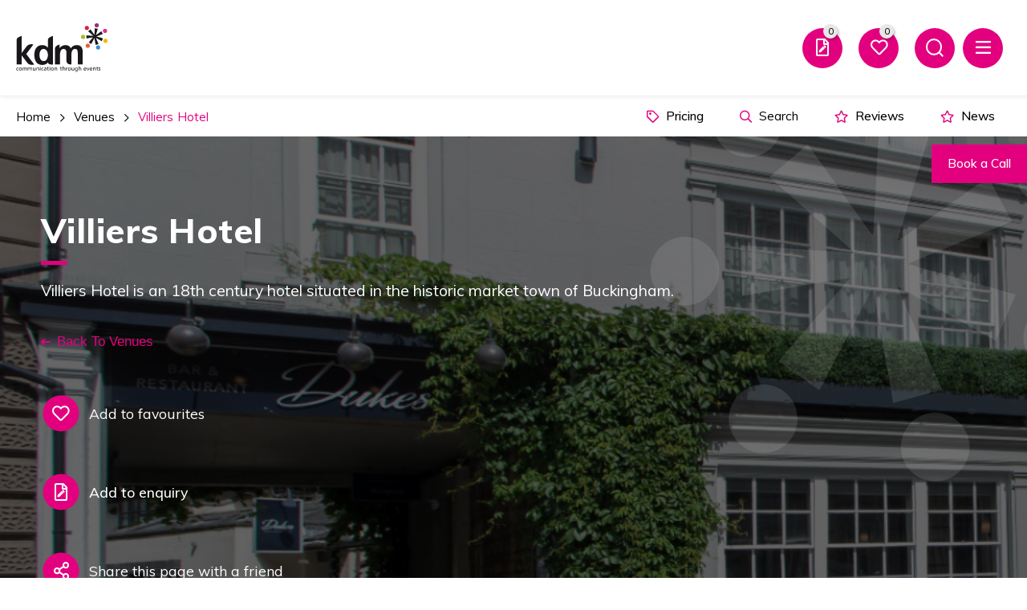

--- FILE ---
content_type: text/html; charset=UTF-8
request_url: https://www.kdmevents.co.uk/venue/villiers-hotel/
body_size: 42623
content:
<!doctype html>
<html lang="en-GB">

<head>

    <script type="text/javascript">
        ;
        window.NREUM || (NREUM = {});
        NREUM.init = {
            distributed_tracing: {
                enabled: true
            },
            privacy: {
                cookies_enabled: false
            }
        };
        window.NREUM || (NREUM = {}), __nr_require = function(t, e, n) {
            function r(n) {
                if (!e[n]) {
                    var o = e[n] = {
                        exports: {}
                    };
                    t[n][0].call(o.exports, function(e) {
                        var o = t[n][1][e];
                        return r(o || e)
                    }, o, o.exports)
                }
                return e[n].exports
            }
            if ("function" == typeof __nr_require) return __nr_require;
            for (var o = 0; o < n.length; o++) r(n[o]);
            return r
        }({
            1: [function(t, e, n) {
                function r(t) {
                    try {
                        s.console && console.log(t)
                    } catch (e) {}
                }
                var o, i = t("ee"),
                    a = t(29),
                    s = {};
                try {
                    o = localStorage.getItem("__nr_flags").split(","), console && "function" == typeof console.log && (s.console = !0, o.indexOf("dev") !== -1 && (s.dev = !0), o.indexOf("nr_dev") !== -1 && (s.nrDev = !0))
                } catch (c) {}
                s.nrDev && i.on("internal-error", function(t) {
                    r(t.stack)
                }), s.dev && i.on("fn-err", function(t, e, n) {
                    r(n.stack)
                }), s.dev && (r("NR AGENT IN DEVELOPMENT MODE"), r("flags: " + a(s, function(t, e) {
                    return t
                }).join(", ")))
            }, {}],
            2: [function(t, e, n) {
                function r(t, e, n, r, s) {
                    try {
                        l ? l -= 1 : o(s || new UncaughtException(t, e, n), !0)
                    } catch (f) {
                        try {
                            i("ierr", [f, c.now(), !0])
                        } catch (d) {}
                    }
                    return "function" == typeof u && u.apply(this, a(arguments))
                }

                function UncaughtException(t, e, n) {
                    this.message = t || "Uncaught error with no additional information", this.sourceURL = e, this.line = n
                }

                function o(t, e) {
                    var n = e ? null : c.now();
                    i("err", [t, n])
                }
                var i = t("handle"),
                    a = t(30),
                    s = t("ee"),
                    c = t("loader"),
                    f = t("gos"),
                    u = window.onerror,
                    d = !1,
                    p = "nr@seenError";
                if (!c.disabled) {
                    var l = 0;
                    c.features.err = !0, t(1), window.onerror = r;
                    try {
                        throw new Error
                    } catch (h) {
                        "stack" in h && (t(13), t(12), "addEventListener" in window && t(6), c.xhrWrappable && t(14), d = !0)
                    }
                    s.on("fn-start", function(t, e, n) {
                        d && (l += 1)
                    }), s.on("fn-err", function(t, e, n) {
                        d && !n[p] && (f(n, p, function() {
                            return !0
                        }), this.thrown = !0, o(n))
                    }), s.on("fn-end", function() {
                        d && !this.thrown && l > 0 && (l -= 1)
                    }), s.on("internal-error", function(t) {
                        i("ierr", [t, c.now(), !0])
                    })
                }
            }, {}],
            3: [function(t, e, n) {
                var r = t("loader");
                r.disabled || (r.features.ins = !0)
            }, {}],
            4: [function(t, e, n) {
                function r() {
                    L++, C = g.hash, this[u] = y.now()
                }

                function o() {
                    L--, g.hash !== C && i(0, !0);
                    var t = y.now();
                    this[h] = ~~this[h] + t - this[u], this[d] = t
                }

                function i(t, e) {
                    E.emit("newURL", ["" + g, e])
                }

                function a(t, e) {
                    t.on(e, function() {
                        this[e] = y.now()
                    })
                }
                var s = "-start",
                    c = "-end",
                    f = "-body",
                    u = "fn" + s,
                    d = "fn" + c,
                    p = "cb" + s,
                    l = "cb" + c,
                    h = "jsTime",
                    m = "fetch",
                    v = "addEventListener",
                    w = window,
                    g = w.location,
                    y = t("loader");
                if (w[v] && y.xhrWrappable && !y.disabled) {
                    var x = t(10),
                        b = t(11),
                        E = t(8),
                        R = t(6),
                        O = t(13),
                        S = t(7),
                        N = t(14),
                        M = t(9),
                        P = t("ee"),
                        T = P.get("tracer");
                    t(16), y.features.spa = !0;
                    var C, L = 0;
                    P.on(u, r), b.on(p, r), M.on(p, r), P.on(d, o), b.on(l, o), M.on(l, o), P.buffer([u, d, "xhr-done", "xhr-resolved"]), R.buffer([u]), O.buffer(["setTimeout" + c, "clearTimeout" + s, u]), N.buffer([u, "new-xhr", "send-xhr" + s]), S.buffer([m + s, m + "-done", m + f + s, m + f + c]), E.buffer(["newURL"]), x.buffer([u]), b.buffer(["propagate", p, l, "executor-err", "resolve" + s]), T.buffer([u, "no-" + u]), M.buffer(["new-jsonp", "cb-start", "jsonp-error", "jsonp-end"]), a(N, "send-xhr" + s), a(P, "xhr-resolved"), a(P, "xhr-done"), a(S, m + s), a(S, m + "-done"), a(M, "new-jsonp"), a(M, "jsonp-end"), a(M, "cb-start"), E.on("pushState-end", i), E.on("replaceState-end", i), w[v]("hashchange", i, !0), w[v]("load", i, !0), w[v]("popstate", function() {
                        i(0, L > 1)
                    }, !0)
                }
            }, {}],
            5: [function(t, e, n) {
                function r(t) {}
                if (window.performance && window.performance.timing && window.performance.getEntriesByType) {
                    var o = t("ee"),
                        i = t("handle"),
                        a = t(13),
                        s = t(12),
                        c = "learResourceTimings",
                        f = "addEventListener",
                        u = "resourcetimingbufferfull",
                        d = "bstResource",
                        p = "resource",
                        l = "-start",
                        h = "-end",
                        m = "fn" + l,
                        v = "fn" + h,
                        w = "bstTimer",
                        g = "pushState",
                        y = t("loader");
                    if (!y.disabled) {
                        y.features.stn = !0, t(8), "addEventListener" in window && t(6);
                        var x = NREUM.o.EV;
                        o.on(m, function(t, e) {
                            var n = t[0];
                            n instanceof x && (this.bstStart = y.now())
                        }), o.on(v, function(t, e) {
                            var n = t[0];
                            n instanceof x && i("bst", [n, e, this.bstStart, y.now()])
                        }), a.on(m, function(t, e, n) {
                            this.bstStart = y.now(), this.bstType = n
                        }), a.on(v, function(t, e) {
                            i(w, [e, this.bstStart, y.now(), this.bstType])
                        }), s.on(m, function() {
                            this.bstStart = y.now()
                        }), s.on(v, function(t, e) {
                            i(w, [e, this.bstStart, y.now(), "requestAnimationFrame"])
                        }), o.on(g + l, function(t) {
                            this.time = y.now(), this.startPath = location.pathname + location.hash
                        }), o.on(g + h, function(t) {
                            i("bstHist", [location.pathname + location.hash, this.startPath, this.time])
                        }), f in window.performance && (window.performance["c" + c] ? window.performance[f](u, function(t) {
                            i(d, [window.performance.getEntriesByType(p)]), window.performance["c" + c]()
                        }, !1) : window.performance[f]("webkit" + u, function(t) {
                            i(d, [window.performance.getEntriesByType(p)]), window.performance["webkitC" + c]()
                        }, !1)), document[f]("scroll", r, {
                            passive: !0
                        }), document[f]("keypress", r, !1), document[f]("click", r, !1)
                    }
                }
            }, {}],
            6: [function(t, e, n) {
                function r(t) {
                    for (var e = t; e && !e.hasOwnProperty(u);) e = Object.getPrototypeOf(e);
                    e && o(e)
                }

                function o(t) {
                    s.inPlace(t, [u, d], "-", i)
                }

                function i(t, e) {
                    return t[1]
                }
                var a = t("ee").get("events"),
                    s = t("wrap-function")(a, !0),
                    c = t("gos"),
                    f = XMLHttpRequest,
                    u = "addEventListener",
                    d = "removeEventListener";
                e.exports = a, "getPrototypeOf" in Object ? (r(document), r(window), r(f.prototype)) : f.prototype.hasOwnProperty(u) && (o(window), o(f.prototype)), a.on(u + "-start", function(t, e) {
                    var n = t[1],
                        r = c(n, "nr@wrapped", function() {
                            function t() {
                                if ("function" == typeof n.handleEvent) return n.handleEvent.apply(n, arguments)
                            }
                            var e = {
                                object: t,
                                "function": n
                            } [typeof n];
                            return e ? s(e, "fn-", null, e.name || "anonymous") : n
                        });
                    this.wrapped = t[1] = r
                }), a.on(d + "-start", function(t) {
                    t[1] = this.wrapped || t[1]
                })
            }, {}],
            7: [function(t, e, n) {
                function r(t, e, n) {
                    var r = t[e];
                    "function" == typeof r && (t[e] = function() {
                        var t = i(arguments),
                            e = {};
                        o.emit(n + "before-start", [t], e);
                        var a;
                        e[m] && e[m].dt && (a = e[m].dt);
                        var s = r.apply(this, t);
                        return o.emit(n + "start", [t, a], s), s.then(function(t) {
                            return o.emit(n + "end", [null, t], s), t
                        }, function(t) {
                            throw o.emit(n + "end", [t], s), t
                        })
                    })
                }
                var o = t("ee").get("fetch"),
                    i = t(30),
                    a = t(29);
                e.exports = o;
                var s = window,
                    c = "fetch-",
                    f = c + "body-",
                    u = ["arrayBuffer", "blob", "json", "text", "formData"],
                    d = s.Request,
                    p = s.Response,
                    l = s.fetch,
                    h = "prototype",
                    m = "nr@context";
                d && p && l && (a(u, function(t, e) {
                    r(d[h], e, f), r(p[h], e, f)
                }), r(s, "fetch", c), o.on(c + "end", function(t, e) {
                    var n = this;
                    if (e) {
                        var r = e.headers.get("content-length");
                        null !== r && (n.rxSize = r), o.emit(c + "done", [null, e], n)
                    } else o.emit(c + "done", [t], n)
                }))
            }, {}],
            8: [function(t, e, n) {
                var r = t("ee").get("history"),
                    o = t("wrap-function")(r);
                e.exports = r;
                var i = window.history && window.history.constructor && window.history.constructor.prototype,
                    a = window.history;
                i && i.pushState && i.replaceState && (a = i), o.inPlace(a, ["pushState", "replaceState"], "-")
            }, {}],
            9: [function(t, e, n) {
                function r(t) {
                    function e() {
                        c.emit("jsonp-end", [], p), t.removeEventListener("load", e, !1), t.removeEventListener("error", n, !1)
                    }

                    function n() {
                        c.emit("jsonp-error", [], p), c.emit("jsonp-end", [], p), t.removeEventListener("load", e, !1), t.removeEventListener("error", n, !1)
                    }
                    var r = t && "string" == typeof t.nodeName && "script" === t.nodeName.toLowerCase();
                    if (r) {
                        var o = "function" == typeof t.addEventListener;
                        if (o) {
                            var a = i(t.src);
                            if (a) {
                                var u = s(a),
                                    d = "function" == typeof u.parent[u.key];
                                if (d) {
                                    var p = {};
                                    f.inPlace(u.parent, [u.key], "cb-", p), t.addEventListener("load", e, !1), t.addEventListener("error", n, !1), c.emit("new-jsonp", [t.src], p)
                                }
                            }
                        }
                    }
                }

                function o() {
                    return "addEventListener" in window
                }

                function i(t) {
                    var e = t.match(u);
                    return e ? e[1] : null
                }

                function a(t, e) {
                    var n = t.match(p),
                        r = n[1],
                        o = n[3];
                    return o ? a(o, e[r]) : e[r]
                }

                function s(t) {
                    var e = t.match(d);
                    return e && e.length >= 3 ? {
                        key: e[2],
                        parent: a(e[1], window)
                    } : {
                        key: t,
                        parent: window
                    }
                }
                var c = t("ee").get("jsonp"),
                    f = t("wrap-function")(c);
                if (e.exports = c, o()) {
                    var u = /[?&](?:callback|cb)=([^&#]+)/,
                        d = /(.*)\.([^.]+)/,
                        p = /^(\w+)(\.|$)(.*)$/,
                        l = ["appendChild", "insertBefore", "replaceChild"];
                    Node && Node.prototype && Node.prototype.appendChild ? f.inPlace(Node.prototype, l, "dom-") : (f.inPlace(HTMLElement.prototype, l, "dom-"), f.inPlace(HTMLHeadElement.prototype, l, "dom-"), f.inPlace(HTMLBodyElement.prototype, l, "dom-")), c.on("dom-start", function(t) {
                        r(t[0])
                    })
                }
            }, {}],
            10: [function(t, e, n) {
                var r = t("ee").get("mutation"),
                    o = t("wrap-function")(r),
                    i = NREUM.o.MO;
                e.exports = r, i && (window.MutationObserver = function(t) {
                    return this instanceof i ? new i(o(t, "fn-")) : i.apply(this, arguments)
                }, MutationObserver.prototype = i.prototype)
            }, {}],
            11: [function(t, e, n) {
                function r(t) {
                    var e = i.context(),
                        n = s(t, "executor-", e, null, !1),
                        r = new f(n);
                    return i.context(r).getCtx = function() {
                        return e
                    }, r
                }
                var o = t("wrap-function"),
                    i = t("ee").get("promise"),
                    a = t("ee").getOrSetContext,
                    s = o(i),
                    c = t(29),
                    f = NREUM.o.PR;
                e.exports = i, f && (window.Promise = r, ["all", "race"].forEach(function(t) {
                    var e = f[t];
                    f[t] = function(n) {
                        function r(t) {
                            return function() {
                                i.emit("propagate", [null, !o], a, !1, !1), o = o || !t
                            }
                        }
                        var o = !1;
                        c(n, function(e, n) {
                            Promise.resolve(n).then(r("all" === t), r(!1))
                        });
                        var a = e.apply(f, arguments),
                            s = f.resolve(a);
                        return s
                    }
                }), ["resolve", "reject"].forEach(function(t) {
                    var e = f[t];
                    f[t] = function(t) {
                        var n = e.apply(f, arguments);
                        return t !== n && i.emit("propagate", [t, !0], n, !1, !1), n
                    }
                }), f.prototype["catch"] = function(t) {
                    return this.then(null, t)
                }, f.prototype = Object.create(f.prototype, {
                    constructor: {
                        value: r
                    }
                }), c(Object.getOwnPropertyNames(f), function(t, e) {
                    try {
                        r[e] = f[e]
                    } catch (n) {}
                }), o.wrapInPlace(f.prototype, "then", function(t) {
                    return function() {
                        var e = this,
                            n = o.argsToArray.apply(this, arguments),
                            r = a(e);
                        r.promise = e, n[0] = s(n[0], "cb-", r, null, !1), n[1] = s(n[1], "cb-", r, null, !1);
                        var c = t.apply(this, n);
                        return r.nextPromise = c, i.emit("propagate", [e, !0], c, !1, !1), c
                    }
                }), i.on("executor-start", function(t) {
                    t[0] = s(t[0], "resolve-", this, null, !1), t[1] = s(t[1], "resolve-", this, null, !1)
                }), i.on("executor-err", function(t, e, n) {
                    t[1](n)
                }), i.on("cb-end", function(t, e, n) {
                    i.emit("propagate", [n, !0], this.nextPromise, !1, !1)
                }), i.on("propagate", function(t, e, n) {
                    this.getCtx && !e || (this.getCtx = function() {
                        if (t instanceof Promise) var e = i.context(t);
                        return e && e.getCtx ? e.getCtx() : this
                    })
                }), r.toString = function() {
                    return "" + f
                })
            }, {}],
            12: [function(t, e, n) {
                var r = t("ee").get("raf"),
                    o = t("wrap-function")(r),
                    i = "equestAnimationFrame";
                e.exports = r, o.inPlace(window, ["r" + i, "mozR" + i, "webkitR" + i, "msR" + i], "raf-"), r.on("raf-start", function(t) {
                    t[0] = o(t[0], "fn-")
                })
            }, {}],
            13: [function(t, e, n) {
                function r(t, e, n) {
                    t[0] = a(t[0], "fn-", null, n)
                }

                function o(t, e, n) {
                    this.method = n, this.timerDuration = isNaN(t[1]) ? 0 : +t[1], t[0] = a(t[0], "fn-", this, n)
                }
                var i = t("ee").get("timer"),
                    a = t("wrap-function")(i),
                    s = "setTimeout",
                    c = "setInterval",
                    f = "clearTimeout",
                    u = "-start",
                    d = "-";
                e.exports = i, a.inPlace(window, [s, "setImmediate"], s + d), a.inPlace(window, [c], c + d), a.inPlace(window, [f, "clearImmediate"], f + d), i.on(c + u, r), i.on(s + u, o)
            }, {}],
            14: [function(t, e, n) {
                function r(t, e) {
                    d.inPlace(e, ["onreadystatechange"], "fn-", s)
                }

                function o() {
                    var t = this,
                        e = u.context(t);
                    t.readyState > 3 && !e.resolved && (e.resolved = !0, u.emit("xhr-resolved", [], t)), d.inPlace(t, g, "fn-", s)
                }

                function i(t) {
                    y.push(t), h && (b ? b.then(a) : v ? v(a) : (E = -E, R.data = E))
                }

                function a() {
                    for (var t = 0; t < y.length; t++) r([], y[t]);
                    y.length && (y = [])
                }

                function s(t, e) {
                    return e
                }

                function c(t, e) {
                    for (var n in t) e[n] = t[n];
                    return e
                }
                t(6);
                var f = t("ee"),
                    u = f.get("xhr"),
                    d = t("wrap-function")(u),
                    p = NREUM.o,
                    l = p.XHR,
                    h = p.MO,
                    m = p.PR,
                    v = p.SI,
                    w = "readystatechange",
                    g = ["onload", "onerror", "onabort", "onloadstart", "onloadend", "onprogress", "ontimeout"],
                    y = [];
                e.exports = u;
                var x = window.XMLHttpRequest = function(t) {
                    var e = new l(t);
                    try {
                        u.emit("new-xhr", [e], e), e.addEventListener(w, o, !1)
                    } catch (n) {
                        try {
                            u.emit("internal-error", [n])
                        } catch (r) {}
                    }
                    return e
                };
                if (c(l, x), x.prototype = l.prototype, d.inPlace(x.prototype, ["open", "send"], "-xhr-", s), u.on("send-xhr-start", function(t, e) {
                        r(t, e), i(e)
                    }), u.on("open-xhr-start", r), h) {
                    var b = m && m.resolve();
                    if (!v && !m) {
                        var E = 1,
                            R = document.createTextNode(E);
                        new h(a).observe(R, {
                            characterData: !0
                        })
                    }
                } else f.on("fn-end", function(t) {
                    t[0] && t[0].type === w || a()
                })
            }, {}],
            15: [function(t, e, n) {
                function r(t) {
                    if (!s(t)) return null;
                    var e = window.NREUM;
                    if (!e.loader_config) return null;
                    var n = (e.loader_config.accountID || "").toString() || null,
                        r = (e.loader_config.agentID || "").toString() || null,
                        f = (e.loader_config.trustKey || "").toString() || null;
                    if (!n || !r) return null;
                    var h = l.generateSpanId(),
                        m = l.generateTraceId(),
                        v = Date.now(),
                        w = {
                            spanId: h,
                            traceId: m,
                            timestamp: v
                        };
                    return (t.sameOrigin || c(t) && p()) && (w.traceContextParentHeader = o(h, m), w.traceContextStateHeader = i(h, v, n, r, f)), (t.sameOrigin && !u() || !t.sameOrigin && c(t) && d()) && (w.newrelicHeader = a(h, m, v, n, r, f)), w
                }

                function o(t, e) {
                    return "00-" + e + "-" + t + "-01"
                }

                function i(t, e, n, r, o) {
                    var i = 0,
                        a = "",
                        s = 1,
                        c = "",
                        f = "";
                    return o + "@nr=" + i + "-" + s + "-" + n + "-" + r + "-" + t + "-" + a + "-" + c + "-" + f + "-" + e
                }

                function a(t, e, n, r, o, i) {
                    var a = "btoa" in window && "function" == typeof window.btoa;
                    if (!a) return null;
                    var s = {
                        v: [0, 1],
                        d: {
                            ty: "Browser",
                            ac: r,
                            ap: o,
                            id: t,
                            tr: e,
                            ti: n
                        }
                    };
                    return i && r !== i && (s.d.tk = i), btoa(JSON.stringify(s))
                }

                function s(t) {
                    return f() && c(t)
                }

                function c(t) {
                    var e = !1,
                        n = {};
                    if ("init" in NREUM && "distributed_tracing" in NREUM.init && (n = NREUM.init.distributed_tracing), t.sameOrigin) e = !0;
                    else if (n.allowed_origins instanceof Array)
                        for (var r = 0; r < n.allowed_origins.length; r++) {
                            var o = h(n.allowed_origins[r]);
                            if (t.hostname === o.hostname && t.protocol === o.protocol && t.port === o.port) {
                                e = !0;
                                break
                            }
                        }
                    return e
                }

                function f() {
                    return "init" in NREUM && "distributed_tracing" in NREUM.init && !!NREUM.init.distributed_tracing.enabled
                }

                function u() {
                    return "init" in NREUM && "distributed_tracing" in NREUM.init && !!NREUM.init.distributed_tracing.exclude_newrelic_header
                }

                function d() {
                    return "init" in NREUM && "distributed_tracing" in NREUM.init && NREUM.init.distributed_tracing.cors_use_newrelic_header !== !1
                }

                function p() {
                    return "init" in NREUM && "distributed_tracing" in NREUM.init && !!NREUM.init.distributed_tracing.cors_use_tracecontext_headers
                }
                var l = t(26),
                    h = t(17);
                e.exports = {
                    generateTracePayload: r,
                    shouldGenerateTrace: s
                }
            }, {}],
            16: [function(t, e, n) {
                function r(t) {
                    var e = this.params,
                        n = this.metrics;
                    if (!this.ended) {
                        this.ended = !0;
                        for (var r = 0; r < p; r++) t.removeEventListener(d[r], this.listener, !1);
                        e.aborted || (n.duration = a.now() - this.startTime, this.loadCaptureCalled || 4 !== t.readyState ? null == e.status && (e.status = 0) : i(this, t), n.cbTime = this.cbTime, u.emit("xhr-done", [t], t), s("xhr", [e, n, this.startTime]))
                    }
                }

                function o(t, e) {
                    var n = c(e),
                        r = t.params;
                    r.host = n.hostname + ":" + n.port, r.pathname = n.pathname, t.parsedOrigin = n, t.sameOrigin = n.sameOrigin
                }

                function i(t, e) {
                    t.params.status = e.status;
                    var n = v(e, t.lastSize);
                    if (n && (t.metrics.rxSize = n), t.sameOrigin) {
                        var r = e.getResponseHeader("X-NewRelic-App-Data");
                        r && (t.params.cat = r.split(", ").pop())
                    }
                    t.loadCaptureCalled = !0
                }
                var a = t("loader");
                if (a.xhrWrappable && !a.disabled) {
                    var s = t("handle"),
                        c = t(17),
                        f = t(15).generateTracePayload,
                        u = t("ee"),
                        d = ["load", "error", "abort", "timeout"],
                        p = d.length,
                        l = t("id"),
                        h = t(22),
                        m = t(21),
                        v = t(18),
                        w = NREUM.o.REQ,
                        g = window.XMLHttpRequest;
                    a.features.xhr = !0, t(14), t(7), u.on("new-xhr", function(t) {
                        var e = this;
                        e.totalCbs = 0, e.called = 0, e.cbTime = 0, e.end = r, e.ended = !1, e.xhrGuids = {}, e.lastSize = null, e.loadCaptureCalled = !1, e.params = this.params || {}, e.metrics = this.metrics || {}, t.addEventListener("load", function(n) {
                            i(e, t)
                        }, !1), h && (h > 34 || h < 10) || window.opera || t.addEventListener("progress", function(t) {
                            e.lastSize = t.loaded
                        }, !1)
                    }), u.on("open-xhr-start", function(t) {
                        this.params = {
                            method: t[0]
                        }, o(this, t[1]), this.metrics = {}
                    }), u.on("open-xhr-end", function(t, e) {
                        "loader_config" in NREUM && "xpid" in NREUM.loader_config && this.sameOrigin && e.setRequestHeader("X-NewRelic-ID", NREUM.loader_config.xpid);
                        var n = f(this.parsedOrigin);
                        if (n) {
                            var r = !1;
                            n.newrelicHeader && (e.setRequestHeader("newrelic", n.newrelicHeader), r = !0), n.traceContextParentHeader && (e.setRequestHeader("traceparent", n.traceContextParentHeader), n.traceContextStateHeader && e.setRequestHeader("tracestate", n.traceContextStateHeader), r = !0), r && (this.dt = n)
                        }
                    }), u.on("send-xhr-start", function(t, e) {
                        var n = this.metrics,
                            r = t[0],
                            o = this;
                        if (n && r) {
                            var i = m(r);
                            i && (n.txSize = i)
                        }
                        this.startTime = a.now(), this.listener = function(t) {
                            try {
                                "abort" !== t.type || o.loadCaptureCalled || (o.params.aborted = !0), ("load" !== t.type || o.called === o.totalCbs && (o.onloadCalled || "function" != typeof e.onload)) && o.end(e)
                            } catch (n) {
                                try {
                                    u.emit("internal-error", [n])
                                } catch (r) {}
                            }
                        };
                        for (var s = 0; s < p; s++) e.addEventListener(d[s], this.listener, !1)
                    }), u.on("xhr-cb-time", function(t, e, n) {
                        this.cbTime += t, e ? this.onloadCalled = !0 : this.called += 1, this.called !== this.totalCbs || !this.onloadCalled && "function" == typeof n.onload || this.end(n)
                    }), u.on("xhr-load-added", function(t, e) {
                        var n = "" + l(t) + !!e;
                        this.xhrGuids && !this.xhrGuids[n] && (this.xhrGuids[n] = !0, this.totalCbs += 1)
                    }), u.on("xhr-load-removed", function(t, e) {
                        var n = "" + l(t) + !!e;
                        this.xhrGuids && this.xhrGuids[n] && (delete this.xhrGuids[n], this.totalCbs -= 1)
                    }), u.on("addEventListener-end", function(t, e) {
                        e instanceof g && "load" === t[0] && u.emit("xhr-load-added", [t[1], t[2]], e)
                    }), u.on("removeEventListener-end", function(t, e) {
                        e instanceof g && "load" === t[0] && u.emit("xhr-load-removed", [t[1], t[2]], e)
                    }), u.on("fn-start", function(t, e, n) {
                        e instanceof g && ("onload" === n && (this.onload = !0), ("load" === (t[0] && t[0].type) || this.onload) && (this.xhrCbStart = a.now()))
                    }), u.on("fn-end", function(t, e) {
                        this.xhrCbStart && u.emit("xhr-cb-time", [a.now() - this.xhrCbStart, this.onload, e], e)
                    }), u.on("fetch-before-start", function(t) {
                        function e(t, e) {
                            var n = !1;
                            return e.newrelicHeader && (t.set("newrelic", e.newrelicHeader), n = !0), e.traceContextParentHeader && (t.set("traceparent", e.traceContextParentHeader), e.traceContextStateHeader && t.set("tracestate", e.traceContextStateHeader), n = !0), n
                        }
                        var n, r = t[1] || {};
                        "string" == typeof t[0] ? n = t[0] : t[0] && t[0].url ? n = t[0].url : window.URL && t[0] && t[0] instanceof URL && (n = t[0].href), n && (this.parsedOrigin = c(n), this.sameOrigin = this.parsedOrigin.sameOrigin);
                        var o = f(this.parsedOrigin);
                        if (o && (o.newrelicHeader || o.traceContextParentHeader))
                            if ("string" == typeof t[0] || window.URL && t[0] && t[0] instanceof URL) {
                                var i = {};
                                for (var a in r) i[a] = r[a];
                                i.headers = new Headers(r.headers || {}), e(i.headers, o) && (this.dt = o), t.length > 1 ? t[1] = i : t.push(i)
                            } else t[0] && t[0].headers && e(t[0].headers, o) && (this.dt = o)
                    }), u.on("fetch-start", function(t, e) {
                        this.params = {}, this.metrics = {}, this.startTime = a.now(), t.length >= 1 && (this.target = t[0]), t.length >= 2 && (this.opts = t[1]);
                        var n, r = this.opts || {},
                            i = this.target;
                        "string" == typeof i ? n = i : "object" == typeof i && i instanceof w ? n = i.url : window.URL && "object" == typeof i && i instanceof URL && (n = i.href), o(this, n);
                        var s = ("" + (i && i instanceof w && i.method || r.method || "GET")).toUpperCase();
                        this.params.method = s, this.txSize = m(r.body) || 0
                    }), u.on("fetch-done", function(t, e) {
                        this.params || (this.params = {}), this.params.status = e ? e.status : 0;
                        var n;
                        "string" == typeof this.rxSize && this.rxSize.length > 0 && (n = +this.rxSize);
                        var r = {
                            txSize: this.txSize,
                            rxSize: n,
                            duration: a.now() - this.startTime
                        };
                        s("xhr", [this.params, r, this.startTime])
                    })
                }
            }, {}],
            17: [function(t, e, n) {
                var r = {};
                e.exports = function(t) {
                    if (t in r) return r[t];
                    var e = document.createElement("a"),
                        n = window.location,
                        o = {};
                    e.href = t, o.port = e.port;
                    var i = e.href.split("://");
                    !o.port && i[1] && (o.port = i[1].split("/")[0].split("@").pop().split(":")[1]), o.port && "0" !== o.port || (o.port = "https" === i[0] ? "443" : "80"), o.hostname = e.hostname || n.hostname, o.pathname = e.pathname, o.protocol = i[0], "/" !== o.pathname.charAt(0) && (o.pathname = "/" + o.pathname);
                    var a = !e.protocol || ":" === e.protocol || e.protocol === n.protocol,
                        s = e.hostname === document.domain && e.port === n.port;
                    return o.sameOrigin = a && (!e.hostname || s), "/" === o.pathname && (r[t] = o), o
                }
            }, {}],
            18: [function(t, e, n) {
                function r(t, e) {
                    var n = t.responseType;
                    return "json" === n && null !== e ? e : "arraybuffer" === n || "blob" === n || "json" === n ? o(t.response) : "text" === n || "" === n || void 0 === n ? o(t.responseText) : void 0
                }
                var o = t(21);
                e.exports = r
            }, {}],
            19: [function(t, e, n) {
                function r() {}

                function o(t, e, n) {
                    return function() {
                        return i(t, [f.now()].concat(s(arguments)), e ? null : this, n), e ? void 0 : this
                    }
                }
                var i = t("handle"),
                    a = t(29),
                    s = t(30),
                    c = t("ee").get("tracer"),
                    f = t("loader"),
                    u = NREUM;
                "undefined" == typeof window.newrelic && (newrelic = u);
                var d = ["setPageViewName", "setCustomAttribute", "setErrorHandler", "finished", "addToTrace", "inlineHit", "addRelease"],
                    p = "api-",
                    l = p + "ixn-";
                a(d, function(t, e) {
                    u[e] = o(p + e, !0, "api")
                }), u.addPageAction = o(p + "addPageAction", !0), u.setCurrentRouteName = o(p + "routeName", !0), e.exports = newrelic, u.interaction = function() {
                    return (new r).get()
                };
                var h = r.prototype = {
                    createTracer: function(t, e) {
                        var n = {},
                            r = this,
                            o = "function" == typeof e;
                        return i(l + "tracer", [f.now(), t, n], r),
                            function() {
                                if (c.emit((o ? "" : "no-") + "fn-start", [f.now(), r, o], n), o) try {
                                    return e.apply(this, arguments)
                                } catch (t) {
                                    throw c.emit("fn-err", [arguments, this, t], n), t
                                } finally {
                                    c.emit("fn-end", [f.now()], n)
                                }
                            }
                    }
                };
                a("actionText,setName,setAttribute,save,ignore,onEnd,getContext,end,get".split(","), function(t, e) {
                    h[e] = o(l + e)
                }), newrelic.noticeError = function(t, e) {
                    "string" == typeof t && (t = new Error(t)), i("err", [t, f.now(), !1, e])
                }
            }, {}],
            20: [function(t, e, n) {
                function r(t) {
                    if (NREUM.init) {
                        for (var e = NREUM.init, n = t.split("."), r = 0; r < n.length - 1; r++)
                            if (e = e[n[r]], "object" != typeof e) return;
                        return e = e[n[n.length - 1]]
                    }
                }
                e.exports = {
                    getConfiguration: r
                }
            }, {}],
            21: [function(t, e, n) {
                e.exports = function(t) {
                    if ("string" == typeof t && t.length) return t.length;
                    if ("object" == typeof t) {
                        if ("undefined" != typeof ArrayBuffer && t instanceof ArrayBuffer && t.byteLength) return t.byteLength;
                        if ("undefined" != typeof Blob && t instanceof Blob && t.size) return t.size;
                        if (!("undefined" != typeof FormData && t instanceof FormData)) try {
                            return JSON.stringify(t).length
                        } catch (e) {
                            return
                        }
                    }
                }
            }, {}],
            22: [function(t, e, n) {
                var r = 0,
                    o = navigator.userAgent.match(/Firefox[\/\s](\d+\.\d+)/);
                o && (r = +o[1]), e.exports = r
            }, {}],
            23: [function(t, e, n) {
                function r() {
                    return s.exists && performance.now ? Math.round(performance.now()) : (i = Math.max((new Date).getTime(), i)) - a
                }

                function o() {
                    return i
                }
                var i = (new Date).getTime(),
                    a = i,
                    s = t(31);
                e.exports = r, e.exports.offset = a, e.exports.getLastTimestamp = o
            }, {}],
            24: [function(t, e, n) {
                function r(t) {
                    return !(!t || !t.protocol || "file:" === t.protocol)
                }
                e.exports = r
            }, {}],
            25: [function(t, e, n) {
                function r(t, e) {
                    var n = t.getEntries();
                    n.forEach(function(t) {
                        "first-paint" === t.name ? d("timing", ["fp", Math.floor(t.startTime)]) : "first-contentful-paint" === t.name && d("timing", ["fcp", Math.floor(t.startTime)])
                    })
                }

                function o(t, e) {
                    var n = t.getEntries();
                    n.length > 0 && d("lcp", [n[n.length - 1]])
                }

                function i(t) {
                    t.getEntries().forEach(function(t) {
                        t.hadRecentInput || d("cls", [t])
                    })
                }

                function a(t) {
                    if (t instanceof h && !v) {
                        var e = Math.round(t.timeStamp),
                            n = {
                                type: t.type
                            };
                        e <= p.now() ? n.fid = p.now() - e : e > p.offset && e <= Date.now() ? (e -= p.offset, n.fid = p.now() - e) : e = p.now(), v = !0, d("timing", ["fi", e, n])
                    }
                }

                function s(t) {
                    "hidden" === t && d("pageHide", [p.now()])
                }
                if (!("init" in NREUM && "page_view_timing" in NREUM.init && "enabled" in NREUM.init.page_view_timing && NREUM.init.page_view_timing.enabled === !1)) {
                    var c, f, u, d = t("handle"),
                        p = t("loader"),
                        l = t(28),
                        h = NREUM.o.EV;
                    if ("PerformanceObserver" in window && "function" == typeof window.PerformanceObserver) {
                        c = new PerformanceObserver(r);
                        try {
                            c.observe({
                                entryTypes: ["paint"]
                            })
                        } catch (m) {}
                        f = new PerformanceObserver(o);
                        try {
                            f.observe({
                                entryTypes: ["largest-contentful-paint"]
                            })
                        } catch (m) {}
                        u = new PerformanceObserver(i);
                        try {
                            u.observe({
                                type: "layout-shift",
                                buffered: !0
                            })
                        } catch (m) {}
                    }
                    if ("addEventListener" in document) {
                        var v = !1,
                            w = ["click", "keydown", "mousedown", "pointerdown", "touchstart"];
                        w.forEach(function(t) {
                            document.addEventListener(t, a, !1)
                        })
                    }
                    l(s)
                }
            }, {}],
            26: [function(t, e, n) {
                function r() {
                    function t() {
                        return e ? 15 & e[n++] : 16 * Math.random() | 0
                    }
                    var e = null,
                        n = 0,
                        r = window.crypto || window.msCrypto;
                    r && r.getRandomValues && (e = r.getRandomValues(new Uint8Array(31)));
                    for (var o, i = "xxxxxxxx-xxxx-4xxx-yxxx-xxxxxxxxxxxx", a = "", s = 0; s < i.length; s++) o = i[s], "x" === o ? a += t().toString(16) : "y" === o ? (o = 3 & t() | 8, a += o.toString(16)) : a += o;
                    return a
                }

                function o() {
                    return a(16)
                }

                function i() {
                    return a(32)
                }

                function a(t) {
                    function e() {
                        return n ? 15 & n[r++] : 16 * Math.random() | 0
                    }
                    var n = null,
                        r = 0,
                        o = window.crypto || window.msCrypto;
                    o && o.getRandomValues && Uint8Array && (n = o.getRandomValues(new Uint8Array(31)));
                    for (var i = [], a = 0; a < t; a++) i.push(e().toString(16));
                    return i.join("")
                }
                e.exports = {
                    generateUuid: r,
                    generateSpanId: o,
                    generateTraceId: i
                }
            }, {}],
            27: [function(t, e, n) {
                function r(t, e) {
                    if (!o) return !1;
                    if (t !== o) return !1;
                    if (!e) return !0;
                    if (!i) return !1;
                    for (var n = i.split("."), r = e.split("."), a = 0; a < r.length; a++)
                        if (r[a] !== n[a]) return !1;
                    return !0
                }
                var o = null,
                    i = null,
                    a = /Version\/(\S+)\s+Safari/;
                if (navigator.userAgent) {
                    var s = navigator.userAgent,
                        c = s.match(a);
                    c && s.indexOf("Chrome") === -1 && s.indexOf("Chromium") === -1 && (o = "Safari", i = c[1])
                }
                e.exports = {
                    agent: o,
                    version: i,
                    match: r
                }
            }, {}],
            28: [function(t, e, n) {
                function r(t) {
                    function e() {
                        t(a && document[a] ? document[a] : document[o] ? "hidden" : "visible")
                    }
                    "addEventListener" in document && i && document.addEventListener(i, e, !1)
                }
                e.exports = r;
                var o, i, a;
                "undefined" != typeof document.hidden ? (o = "hidden", i = "visibilitychange", a = "visibilityState") : "undefined" != typeof document.msHidden ? (o = "msHidden", i = "msvisibilitychange") : "undefined" != typeof document.webkitHidden && (o = "webkitHidden", i = "webkitvisibilitychange", a = "webkitVisibilityState")
            }, {}],
            29: [function(t, e, n) {
                function r(t, e) {
                    var n = [],
                        r = "",
                        i = 0;
                    for (r in t) o.call(t, r) && (n[i] = e(r, t[r]), i += 1);
                    return n
                }
                var o = Object.prototype.hasOwnProperty;
                e.exports = r
            }, {}],
            30: [function(t, e, n) {
                function r(t, e, n) {
                    e || (e = 0), "undefined" == typeof n && (n = t ? t.length : 0);
                    for (var r = -1, o = n - e || 0, i = Array(o < 0 ? 0 : o); ++r < o;) i[r] = t[e + r];
                    return i
                }
                e.exports = r
            }, {}],
            31: [function(t, e, n) {
                e.exports = {
                    exists: "undefined" != typeof window.performance && window.performance.timing && "undefined" != typeof window.performance.timing.navigationStart
                }
            }, {}],
            ee: [function(t, e, n) {
                function r() {}

                function o(t) {
                    function e(t) {
                        return t && t instanceof r ? t : t ? f(t, c, a) : a()
                    }

                    function n(n, r, o, i, a) {
                        if (a !== !1 && (a = !0), !l.aborted || i) {
                            t && a && t(n, r, o);
                            for (var s = e(o), c = m(n), f = c.length, u = 0; u < f; u++) c[u].apply(s, r);
                            var p = d[y[n]];
                            return p && p.push([x, n, r, s]), s
                        }
                    }

                    function i(t, e) {
                        g[t] = m(t).concat(e)
                    }

                    function h(t, e) {
                        var n = g[t];
                        if (n)
                            for (var r = 0; r < n.length; r++) n[r] === e && n.splice(r, 1)
                    }

                    function m(t) {
                        return g[t] || []
                    }

                    function v(t) {
                        return p[t] = p[t] || o(n)
                    }

                    function w(t, e) {
                        l.aborted || u(t, function(t, n) {
                            e = e || "feature", y[n] = e, e in d || (d[e] = [])
                        })
                    }
                    var g = {},
                        y = {},
                        x = {
                            on: i,
                            addEventListener: i,
                            removeEventListener: h,
                            emit: n,
                            get: v,
                            listeners: m,
                            context: e,
                            buffer: w,
                            abort: s,
                            aborted: !1
                        };
                    return x
                }

                function i(t) {
                    return f(t, c, a)
                }

                function a() {
                    return new r
                }

                function s() {
                    (d.api || d.feature) && (l.aborted = !0, d = l.backlog = {})
                }
                var c = "nr@context",
                    f = t("gos"),
                    u = t(29),
                    d = {},
                    p = {},
                    l = e.exports = o();
                e.exports.getOrSetContext = i, l.backlog = d
            }, {}],
            gos: [function(t, e, n) {
                function r(t, e, n) {
                    if (o.call(t, e)) return t[e];
                    var r = n();
                    if (Object.defineProperty && Object.keys) try {
                        return Object.defineProperty(t, e, {
                            value: r,
                            writable: !0,
                            enumerable: !1
                        }), r
                    } catch (i) {}
                    return t[e] = r, r
                }
                var o = Object.prototype.hasOwnProperty;
                e.exports = r
            }, {}],
            handle: [function(t, e, n) {
                function r(t, e, n, r) {
                    o.buffer([t], r), o.emit(t, e, n)
                }
                var o = t("ee").get("handle");
                e.exports = r, r.ee = o
            }, {}],
            id: [function(t, e, n) {
                function r(t) {
                    var e = typeof t;
                    return !t || "object" !== e && "function" !== e ? -1 : t === window ? 0 : a(t, i, function() {
                        return o++
                    })
                }
                var o = 1,
                    i = "nr@id",
                    a = t("gos");
                e.exports = r
            }, {}],
            loader: [function(t, e, n) {
                function r() {
                    if (!S++) {
                        var t = O.info = NREUM.info,
                            e = m.getElementsByTagName("script")[0];
                        if (setTimeout(f.abort, 3e4), !(t && t.licenseKey && t.applicationID && e)) return f.abort();
                        c(E, function(e, n) {
                            t[e] || (t[e] = n)
                        });
                        var n = a();
                        s("mark", ["onload", n + O.offset], null, "api"), s("timing", ["load", n]);
                        var r = m.createElement("script");
                        0 === t.agent.indexOf("http://") || 0 === t.agent.indexOf("https://") ? r.src = t.agent : r.src = l + "://" + t.agent, e.parentNode.insertBefore(r, e)
                    }
                }

                function o() {
                    "complete" === m.readyState && i()
                }

                function i() {
                    s("mark", ["domContent", a() + O.offset], null, "api")
                }
                var a = t(23),
                    s = t("handle"),
                    c = t(29),
                    f = t("ee"),
                    u = t(27),
                    d = t(24),
                    p = t(20),
                    l = p.getConfiguration("ssl") === !1 ? "http" : "https",
                    h = window,
                    m = h.document,
                    v = "addEventListener",
                    w = "attachEvent",
                    g = h.XMLHttpRequest,
                    y = g && g.prototype,
                    x = !d(h.location);
                NREUM.o = {
                    ST: setTimeout,
                    SI: h.setImmediate,
                    CT: clearTimeout,
                    XHR: g,
                    REQ: h.Request,
                    EV: h.Event,
                    PR: h.Promise,
                    MO: h.MutationObserver
                };
                var b = "" + location,
                    E = {
                        beacon: "bam.nr-data.net",
                        errorBeacon: "bam.nr-data.net",
                        agent: "js-agent.newrelic.com/nr-spa-1210.min.js"
                    },
                    R = g && y && y[v] && !/CriOS/.test(navigator.userAgent),
                    O = e.exports = {
                        offset: a.getLastTimestamp(),
                        now: a,
                        origin: b,
                        features: {},
                        xhrWrappable: R,
                        userAgent: u,
                        disabled: x
                    };
                if (!x) {
                    t(19), t(25), m[v] ? (m[v]("DOMContentLoaded", i, !1), h[v]("load", r, !1)) : (m[w]("onreadystatechange", o), h[w]("onload", r)), s("mark", ["firstbyte", a.getLastTimestamp()], null, "api");
                    var S = 0
                }
            }, {}],
            "wrap-function": [function(t, e, n) {
                function r(t, e) {
                    function n(e, n, r, c, f) {
                        function nrWrapper() {
                            var i, a, u, p;
                            try {
                                a = this, i = d(arguments), u = "function" == typeof r ? r(i, a) : r || {}
                            } catch (l) {
                                o([l, "", [i, a, c], u], t)
                            }
                            s(n + "start", [i, a, c], u, f);
                            try {
                                return p = e.apply(a, i)
                            } catch (h) {
                                throw s(n + "err", [i, a, h], u, f), h
                            } finally {
                                s(n + "end", [i, a, p], u, f)
                            }
                        }
                        return a(e) ? e : (n || (n = ""), nrWrapper[p] = e, i(e, nrWrapper, t), nrWrapper)
                    }

                    function r(t, e, r, o, i) {
                        r || (r = "");
                        var s, c, f, u = "-" === r.charAt(0);
                        for (f = 0; f < e.length; f++) c = e[f], s = t[c], a(s) || (t[c] = n(s, u ? c + r : r, o, c, i))
                    }

                    function s(n, r, i, a) {
                        if (!h || e) {
                            var s = h;
                            h = !0;
                            try {
                                t.emit(n, r, i, e, a)
                            } catch (c) {
                                o([c, n, r, i], t)
                            }
                            h = s
                        }
                    }
                    return t || (t = u), n.inPlace = r, n.flag = p, n
                }

                function o(t, e) {
                    e || (e = u);
                    try {
                        e.emit("internal-error", t)
                    } catch (n) {}
                }

                function i(t, e, n) {
                    if (Object.defineProperty && Object.keys) try {
                        var r = Object.keys(t);
                        return r.forEach(function(n) {
                            Object.defineProperty(e, n, {
                                get: function() {
                                    return t[n]
                                },
                                set: function(e) {
                                    return t[n] = e, e
                                }
                            })
                        }), e
                    } catch (i) {
                        o([i], n)
                    }
                    for (var a in t) l.call(t, a) && (e[a] = t[a]);
                    return e
                }

                function a(t) {
                    return !(t && t instanceof Function && t.apply && !t[p])
                }

                function s(t, e) {
                    var n = e(t);
                    return n[p] = t, i(t, n, u), n
                }

                function c(t, e, n) {
                    var r = t[e];
                    t[e] = s(r, n)
                }

                function f() {
                    for (var t = arguments.length, e = new Array(t), n = 0; n < t; ++n) e[n] = arguments[n];
                    return e
                }
                var u = t("ee"),
                    d = t(30),
                    p = "nr@original",
                    l = Object.prototype.hasOwnProperty,
                    h = !1;
                e.exports = r, e.exports.wrapFunction = s, e.exports.wrapInPlace = c, e.exports.argsToArray = f
            }, {}]
        }, {}, ["loader", 2, 16, 5, 3, 4]);;
        NREUM.loader_config = {
            accountID: "3274632",
            trustKey: "3274632",
            agentID: "294351823",
            licenseKey: "NRJS-82899dc28a85dfbb5b9",
            applicationID: "294351823"
        };
        NREUM.info = {
            beacon: "bam.eu01.nr-data.net",
            errorBeacon: "bam.eu01.nr-data.net",
            licenseKey: "NRJS-82899dc28a85dfbb5b9",
            applicationID: "294351823",
            sa: 1
        }
    </script>

    <!-- Global site tag (gtag.js) - Google Analytics -->
    <script async src="https://www.googletagmanager.com/gtag/js?id=G-NCWR4V6L54"></script>
    <script>
        window.dataLayer = window.dataLayer || [];

        function gtag() {
            dataLayer.push(arguments);
        }
        gtag('js', new Date());

        gtag('config', 'G-NCWR4V6L54');
    </script>

    <!-- Google Tag Manager -->
    <script>(function(w,d,s,l,i){w[l]=w[l]||[];w[l].push({'gtm.start': new Date().getTime(),event:'gtm.js'});var f=d.getElementsByTagName(s)[0], j=d.createElement(s),dl=l!='dataLayer'?'&l='+l:'';j.async=true;j.src= 'https://www.googletagmanager.com/gtm.js?id='+i+dl;f.parentNode.insertBefore(j,f); })(window,document,'script','dataLayer','GTM-P3VJPJ63');</script>
    <!-- End Google Tag Manager -->


    <link rel="icon" type="image/vnd.microsoft.icon" href="/favicon.ico">

    <meta name="viewport" content="width=device-width, initial-scale=1">
    <meta name="format-detection" content="telephone=no">
    <meta charset="UTF-8">
    <meta name="viewport" content="width=device-width, initial-scale=1">
    <meta name='robots' content='index, follow, max-image-preview:large, max-snippet:-1, max-video-preview:-1' />
	<style>img:is([sizes="auto" i], [sizes^="auto," i]) { contain-intrinsic-size: 3000px 1500px }</style>
	<script id="cookieyes" type="text/javascript" src="https://cdn-cookieyes.com/client_data/2eb1f51ec325661585fd93d7/script.js"></script>
	<!-- This site is optimized with the Yoast SEO plugin v26.4 - https://yoast.com/wordpress/plugins/seo/ -->
	<title>Villiers Hotel | Venue Finder &amp; Event Management</title>
	<meta name="description" content="Find the perfect location for your next event with KDM Events. With our Event Management Services, find lovely venues such as Villiers Hotel." />
	<link rel="canonical" href="https://www.kdmevents.co.uk/venue/villiers-hotel/" />
	<meta property="og:locale" content="en_GB" />
	<meta property="og:type" content="article" />
	<meta property="og:title" content="Villiers Hotel | Venue Finder &amp; Event Management" />
	<meta property="og:description" content="Find the perfect location for your next event with KDM Events. With our Event Management Services, find lovely venues such as Villiers Hotel." />
	<meta property="og:url" content="https://www.kdmevents.co.uk/venue/villiers-hotel/" />
	<meta property="og:site_name" content="KDM Events" />
	<meta property="article:publisher" content="https://www.facebook.com/kdmeventsltd/" />
	<meta property="article:modified_time" content="2022-04-08T13:24:24+00:00" />
	<meta name="twitter:card" content="summary_large_image" />
	<meta name="twitter:site" content="@kdmevents" />
	<script type="application/ld+json" class="yoast-schema-graph">{"@context":"https://schema.org","@graph":[{"@type":"WebPage","@id":"https://www.kdmevents.co.uk/venue/villiers-hotel/","url":"https://www.kdmevents.co.uk/venue/villiers-hotel/","name":"Villiers Hotel | Venue Finder & Event Management","isPartOf":{"@id":"https://www.kdmevents.co.uk/#website"},"datePublished":"2021-02-26T14:01:49+00:00","dateModified":"2022-04-08T13:24:24+00:00","description":"Find the perfect location for your next event with KDM Events. With our Event Management Services, find lovely venues such as Villiers Hotel.","breadcrumb":{"@id":"https://www.kdmevents.co.uk/venue/villiers-hotel/#breadcrumb"},"inLanguage":"en-GB","potentialAction":[{"@type":"ReadAction","target":["https://www.kdmevents.co.uk/venue/villiers-hotel/"]}]},{"@type":"BreadcrumbList","@id":"https://www.kdmevents.co.uk/venue/villiers-hotel/#breadcrumb","itemListElement":[{"@type":"ListItem","position":1,"name":"Home","item":"https://www.kdmevents.co.uk/"},{"@type":"ListItem","position":2,"name":"Venues","item":"https://www.kdmevents.co.uk/venue/"},{"@type":"ListItem","position":3,"name":"Villiers Hotel"}]},{"@type":"WebSite","@id":"https://www.kdmevents.co.uk/#website","url":"https://www.kdmevents.co.uk/","name":"KDM Events","description":"","publisher":{"@id":"https://www.kdmevents.co.uk/#organization"},"potentialAction":[{"@type":"SearchAction","target":{"@type":"EntryPoint","urlTemplate":"https://www.kdmevents.co.uk/?s={search_term_string}"},"query-input":{"@type":"PropertyValueSpecification","valueRequired":true,"valueName":"search_term_string"}}],"inLanguage":"en-GB"},{"@type":"Organization","@id":"https://www.kdmevents.co.uk/#organization","name":"KDM Events Ltd","url":"https://www.kdmevents.co.uk/","logo":{"@type":"ImageObject","inLanguage":"en-GB","@id":"https://www.kdmevents.co.uk/#/schema/logo/image/","url":"https://www.kdmevents.co.uk/wp-content/uploads/2020/09/KDM-Logo-300x300p.jpg","contentUrl":"https://www.kdmevents.co.uk/wp-content/uploads/2020/09/KDM-Logo-300x300p.jpg","width":300,"height":300,"caption":"KDM Events Ltd"},"image":{"@id":"https://www.kdmevents.co.uk/#/schema/logo/image/"},"sameAs":["https://www.facebook.com/kdmeventsltd/","https://x.com/kdmevents","https://www.linkedin.com/company/kdm-events/","https://www.youtube.com/user/kdmevents"]}]}</script>
	<!-- / Yoast SEO plugin. -->


<link rel='dns-prefetch' href='//maps.googleapis.com' />
<link rel='dns-prefetch' href='//www.google.com' />
<link rel='dns-prefetch' href='//cdnjs.cloudflare.com' />
<link rel='stylesheet' id='sbi_styles-css' href='https://www.kdmevents.co.uk/wp-content/plugins/instagram-feed/css/sbi-styles.min.css?ver=6.10.0' type='text/css' media='all' />
<link rel='stylesheet' id='wp-block-library-css' href='https://www.kdmevents.co.uk/wp-includes/css/dist/block-library/style.min.css?ver=6.8.3' type='text/css' media='all' />
<style id='classic-theme-styles-inline-css' type='text/css'>
/*! This file is auto-generated */
.wp-block-button__link{color:#fff;background-color:#32373c;border-radius:9999px;box-shadow:none;text-decoration:none;padding:calc(.667em + 2px) calc(1.333em + 2px);font-size:1.125em}.wp-block-file__button{background:#32373c;color:#fff;text-decoration:none}
</style>
<style id='global-styles-inline-css' type='text/css'>
:root{--wp--preset--aspect-ratio--square: 1;--wp--preset--aspect-ratio--4-3: 4/3;--wp--preset--aspect-ratio--3-4: 3/4;--wp--preset--aspect-ratio--3-2: 3/2;--wp--preset--aspect-ratio--2-3: 2/3;--wp--preset--aspect-ratio--16-9: 16/9;--wp--preset--aspect-ratio--9-16: 9/16;--wp--preset--color--black: #000000;--wp--preset--color--cyan-bluish-gray: #abb8c3;--wp--preset--color--white: #ffffff;--wp--preset--color--pale-pink: #f78da7;--wp--preset--color--vivid-red: #cf2e2e;--wp--preset--color--luminous-vivid-orange: #ff6900;--wp--preset--color--luminous-vivid-amber: #fcb900;--wp--preset--color--light-green-cyan: #7bdcb5;--wp--preset--color--vivid-green-cyan: #00d084;--wp--preset--color--pale-cyan-blue: #8ed1fc;--wp--preset--color--vivid-cyan-blue: #0693e3;--wp--preset--color--vivid-purple: #9b51e0;--wp--preset--gradient--vivid-cyan-blue-to-vivid-purple: linear-gradient(135deg,rgba(6,147,227,1) 0%,rgb(155,81,224) 100%);--wp--preset--gradient--light-green-cyan-to-vivid-green-cyan: linear-gradient(135deg,rgb(122,220,180) 0%,rgb(0,208,130) 100%);--wp--preset--gradient--luminous-vivid-amber-to-luminous-vivid-orange: linear-gradient(135deg,rgba(252,185,0,1) 0%,rgba(255,105,0,1) 100%);--wp--preset--gradient--luminous-vivid-orange-to-vivid-red: linear-gradient(135deg,rgba(255,105,0,1) 0%,rgb(207,46,46) 100%);--wp--preset--gradient--very-light-gray-to-cyan-bluish-gray: linear-gradient(135deg,rgb(238,238,238) 0%,rgb(169,184,195) 100%);--wp--preset--gradient--cool-to-warm-spectrum: linear-gradient(135deg,rgb(74,234,220) 0%,rgb(151,120,209) 20%,rgb(207,42,186) 40%,rgb(238,44,130) 60%,rgb(251,105,98) 80%,rgb(254,248,76) 100%);--wp--preset--gradient--blush-light-purple: linear-gradient(135deg,rgb(255,206,236) 0%,rgb(152,150,240) 100%);--wp--preset--gradient--blush-bordeaux: linear-gradient(135deg,rgb(254,205,165) 0%,rgb(254,45,45) 50%,rgb(107,0,62) 100%);--wp--preset--gradient--luminous-dusk: linear-gradient(135deg,rgb(255,203,112) 0%,rgb(199,81,192) 50%,rgb(65,88,208) 100%);--wp--preset--gradient--pale-ocean: linear-gradient(135deg,rgb(255,245,203) 0%,rgb(182,227,212) 50%,rgb(51,167,181) 100%);--wp--preset--gradient--electric-grass: linear-gradient(135deg,rgb(202,248,128) 0%,rgb(113,206,126) 100%);--wp--preset--gradient--midnight: linear-gradient(135deg,rgb(2,3,129) 0%,rgb(40,116,252) 100%);--wp--preset--font-size--small: 13px;--wp--preset--font-size--medium: 20px;--wp--preset--font-size--large: 36px;--wp--preset--font-size--x-large: 42px;--wp--preset--spacing--20: 0.44rem;--wp--preset--spacing--30: 0.67rem;--wp--preset--spacing--40: 1rem;--wp--preset--spacing--50: 1.5rem;--wp--preset--spacing--60: 2.25rem;--wp--preset--spacing--70: 3.38rem;--wp--preset--spacing--80: 5.06rem;--wp--preset--shadow--natural: 6px 6px 9px rgba(0, 0, 0, 0.2);--wp--preset--shadow--deep: 12px 12px 50px rgba(0, 0, 0, 0.4);--wp--preset--shadow--sharp: 6px 6px 0px rgba(0, 0, 0, 0.2);--wp--preset--shadow--outlined: 6px 6px 0px -3px rgba(255, 255, 255, 1), 6px 6px rgba(0, 0, 0, 1);--wp--preset--shadow--crisp: 6px 6px 0px rgba(0, 0, 0, 1);}:where(.is-layout-flex){gap: 0.5em;}:where(.is-layout-grid){gap: 0.5em;}body .is-layout-flex{display: flex;}.is-layout-flex{flex-wrap: wrap;align-items: center;}.is-layout-flex > :is(*, div){margin: 0;}body .is-layout-grid{display: grid;}.is-layout-grid > :is(*, div){margin: 0;}:where(.wp-block-columns.is-layout-flex){gap: 2em;}:where(.wp-block-columns.is-layout-grid){gap: 2em;}:where(.wp-block-post-template.is-layout-flex){gap: 1.25em;}:where(.wp-block-post-template.is-layout-grid){gap: 1.25em;}.has-black-color{color: var(--wp--preset--color--black) !important;}.has-cyan-bluish-gray-color{color: var(--wp--preset--color--cyan-bluish-gray) !important;}.has-white-color{color: var(--wp--preset--color--white) !important;}.has-pale-pink-color{color: var(--wp--preset--color--pale-pink) !important;}.has-vivid-red-color{color: var(--wp--preset--color--vivid-red) !important;}.has-luminous-vivid-orange-color{color: var(--wp--preset--color--luminous-vivid-orange) !important;}.has-luminous-vivid-amber-color{color: var(--wp--preset--color--luminous-vivid-amber) !important;}.has-light-green-cyan-color{color: var(--wp--preset--color--light-green-cyan) !important;}.has-vivid-green-cyan-color{color: var(--wp--preset--color--vivid-green-cyan) !important;}.has-pale-cyan-blue-color{color: var(--wp--preset--color--pale-cyan-blue) !important;}.has-vivid-cyan-blue-color{color: var(--wp--preset--color--vivid-cyan-blue) !important;}.has-vivid-purple-color{color: var(--wp--preset--color--vivid-purple) !important;}.has-black-background-color{background-color: var(--wp--preset--color--black) !important;}.has-cyan-bluish-gray-background-color{background-color: var(--wp--preset--color--cyan-bluish-gray) !important;}.has-white-background-color{background-color: var(--wp--preset--color--white) !important;}.has-pale-pink-background-color{background-color: var(--wp--preset--color--pale-pink) !important;}.has-vivid-red-background-color{background-color: var(--wp--preset--color--vivid-red) !important;}.has-luminous-vivid-orange-background-color{background-color: var(--wp--preset--color--luminous-vivid-orange) !important;}.has-luminous-vivid-amber-background-color{background-color: var(--wp--preset--color--luminous-vivid-amber) !important;}.has-light-green-cyan-background-color{background-color: var(--wp--preset--color--light-green-cyan) !important;}.has-vivid-green-cyan-background-color{background-color: var(--wp--preset--color--vivid-green-cyan) !important;}.has-pale-cyan-blue-background-color{background-color: var(--wp--preset--color--pale-cyan-blue) !important;}.has-vivid-cyan-blue-background-color{background-color: var(--wp--preset--color--vivid-cyan-blue) !important;}.has-vivid-purple-background-color{background-color: var(--wp--preset--color--vivid-purple) !important;}.has-black-border-color{border-color: var(--wp--preset--color--black) !important;}.has-cyan-bluish-gray-border-color{border-color: var(--wp--preset--color--cyan-bluish-gray) !important;}.has-white-border-color{border-color: var(--wp--preset--color--white) !important;}.has-pale-pink-border-color{border-color: var(--wp--preset--color--pale-pink) !important;}.has-vivid-red-border-color{border-color: var(--wp--preset--color--vivid-red) !important;}.has-luminous-vivid-orange-border-color{border-color: var(--wp--preset--color--luminous-vivid-orange) !important;}.has-luminous-vivid-amber-border-color{border-color: var(--wp--preset--color--luminous-vivid-amber) !important;}.has-light-green-cyan-border-color{border-color: var(--wp--preset--color--light-green-cyan) !important;}.has-vivid-green-cyan-border-color{border-color: var(--wp--preset--color--vivid-green-cyan) !important;}.has-pale-cyan-blue-border-color{border-color: var(--wp--preset--color--pale-cyan-blue) !important;}.has-vivid-cyan-blue-border-color{border-color: var(--wp--preset--color--vivid-cyan-blue) !important;}.has-vivid-purple-border-color{border-color: var(--wp--preset--color--vivid-purple) !important;}.has-vivid-cyan-blue-to-vivid-purple-gradient-background{background: var(--wp--preset--gradient--vivid-cyan-blue-to-vivid-purple) !important;}.has-light-green-cyan-to-vivid-green-cyan-gradient-background{background: var(--wp--preset--gradient--light-green-cyan-to-vivid-green-cyan) !important;}.has-luminous-vivid-amber-to-luminous-vivid-orange-gradient-background{background: var(--wp--preset--gradient--luminous-vivid-amber-to-luminous-vivid-orange) !important;}.has-luminous-vivid-orange-to-vivid-red-gradient-background{background: var(--wp--preset--gradient--luminous-vivid-orange-to-vivid-red) !important;}.has-very-light-gray-to-cyan-bluish-gray-gradient-background{background: var(--wp--preset--gradient--very-light-gray-to-cyan-bluish-gray) !important;}.has-cool-to-warm-spectrum-gradient-background{background: var(--wp--preset--gradient--cool-to-warm-spectrum) !important;}.has-blush-light-purple-gradient-background{background: var(--wp--preset--gradient--blush-light-purple) !important;}.has-blush-bordeaux-gradient-background{background: var(--wp--preset--gradient--blush-bordeaux) !important;}.has-luminous-dusk-gradient-background{background: var(--wp--preset--gradient--luminous-dusk) !important;}.has-pale-ocean-gradient-background{background: var(--wp--preset--gradient--pale-ocean) !important;}.has-electric-grass-gradient-background{background: var(--wp--preset--gradient--electric-grass) !important;}.has-midnight-gradient-background{background: var(--wp--preset--gradient--midnight) !important;}.has-small-font-size{font-size: var(--wp--preset--font-size--small) !important;}.has-medium-font-size{font-size: var(--wp--preset--font-size--medium) !important;}.has-large-font-size{font-size: var(--wp--preset--font-size--large) !important;}.has-x-large-font-size{font-size: var(--wp--preset--font-size--x-large) !important;}
:where(.wp-block-post-template.is-layout-flex){gap: 1.25em;}:where(.wp-block-post-template.is-layout-grid){gap: 1.25em;}
:where(.wp-block-columns.is-layout-flex){gap: 2em;}:where(.wp-block-columns.is-layout-grid){gap: 2em;}
:root :where(.wp-block-pullquote){font-size: 1.5em;line-height: 1.6;}
</style>
<link rel='stylesheet' id='validationEngine.jquery-css' href='https://www.kdmevents.co.uk/wp-content/plugins/contactforms/Ajax/libraries/validationEngine.jquery.css?ver=6.8.3' type='text/css' media='all' />
<link rel='stylesheet' id='enquiry_cart-css' href='https://www.kdmevents.co.uk/wp-content/plugins/enquiry-cart/enquiry_cart.css?ver=6.8.3' type='text/css' media='all' />
<link rel='stylesheet' id='postmenu-css' href='https://www.kdmevents.co.uk/wp-content/plugins/postmenu/public/css/postmenu-public.css?ver=1.1.0' type='text/css' media='all' />
<link rel='stylesheet' id='all-min-css' href='https://www.kdmevents.co.uk/wp-content/themes/kdmevent/css/all.min.css?ver=6.8.3' type='text/css' media='all' />
<link rel='stylesheet' id='magnific-css' href='https://cdnjs.cloudflare.com/ajax/libs/magnific-popup.js/1.1.0/magnific-popup.css?ver=6.8.3' type='text/css' media='all' />
<link rel='stylesheet' id='main-css' href='https://www.kdmevents.co.uk/wp-content/themes/kdmevent/css/kdm.css?ver=1.0' type='text/css' media='all' />
<link rel='stylesheet' id='growl-css-css' href='https://www.kdmevents.co.uk/wp-content/themes/kdmevent/css/jquery.growl.css?ver=6.8.3' type='text/css' media='all' />
<link rel='stylesheet' id='override-css-css' href='https://www.kdmevents.co.uk/wp-content/themes/kdmevent/css/override.css?ver=6.8.3' type='text/css' media='all' />
<script type="text/javascript" src="https://www.kdmevents.co.uk/wp-content/themes/kdmevent/js/jquery.min.js?ver=6.8.3" id="jquery-js"></script>
<script type="text/javascript" src="https://www.kdmevents.co.uk/wp-content/plugins/contactforms/reCaptchaCallback.js?ver=6.8.3" id="contactforms_recaptcha_callback-js"></script>
<script type="text/javascript" src="https://www.kdmevents.co.uk/wp-content/plugins/enquiry-cart/enquiry_cart.js?ver=1" id="enquiry_cart_script-js"></script>
<script type="text/javascript" id="postmenu-js-extra">
/* <![CDATA[ */
var postmenu_ajax_url = "https:\/\/www.kdmevents.co.uk\/wp-admin\/admin-ajax.php";
/* ]]> */
</script>
<script type="text/javascript" src="https://www.kdmevents.co.uk/wp-content/plugins/postmenu/public/js/postmenu-public.js?ver=1.1.0" id="postmenu-js"></script>
<script type="text/javascript" src="https://www.kdmevents.co.uk/wp-content/themes/kdmevent/js/magnific.min.js?ver=6.8.3" id="magnific-js"></script>
<script type="text/javascript" src="https://www.kdmevents.co.uk/wp-content/themes/kdmevent/js/lazyload.min.js?ver=6.8.3" id="lazyload-js"></script>
<script type="text/javascript" src="https://www.kdmevents.co.uk/wp-content/themes/kdmevent/js/site.js?ver=6.8.3" id="site-js"></script>
<script type="text/javascript" src="https://www.kdmevents.co.uk/wp-content/themes/kdmevent/js/handorgel.min.js?ver=6.8.3" id="handorgel-js"></script>
<script type="text/javascript" src="https://www.kdmevents.co.uk/wp-content/themes/kdmevent/js/swiper.min.js?ver=6.8.3" id="swipper-js"></script>
<script type="text/javascript" src="https://www.kdmevents.co.uk/wp-content/themes/kdmevent/js/micromodal.min.js?ver=6.8.3" id="micromodal-js"></script>
<script type="text/javascript" src="https://www.kdmevents.co.uk/wp-content/themes/kdmevent/js/photoswipe.min.js?ver=6.8.3" id="photoswipe.min-js"></script>
<script type="text/javascript" src="https://maps.googleapis.com/maps/api/js?key=AIzaSyCIsGlKbNEA1B8VxIJVXBZmcqsRGR0M9dg&amp;ver=6.8.3" id="goole-maps-js"></script>
<script type="text/javascript" src="https://www.kdmevents.co.uk/wp-content/themes/kdmevent/js/sync-heights.js?ver=6.8.3" id="sync-heights-js"></script>
<script type="text/javascript" src="https://www.kdmevents.co.uk/wp-content/themes/kdmevent/js/jquery.growl.js?ver=6.8.3" id="growl-js-js"></script>
<script type="text/javascript" src="https://www.kdmevents.co.uk/wp-content/themes/kdmevent/js/gsap.min.js?ver=6.8.3" id="gsap-js"></script>
<script type="text/javascript" src="https://www.kdmevents.co.uk/wp-content/themes/kdmevent/js/ScrollTrigger.min.js?ver=6.8.3" id="scroll-js"></script>
<link rel='shortlink' href='https://www.kdmevents.co.uk/?p=5038' />
    <script src='https://www.google.com/recaptcha/api.js?onload=reCaptchaCallback&render=explicit' async defer></script>
    <script type="text/javascript">
(function(url){
	if(/(?:Chrome\/26\.0\.1410\.63 Safari\/537\.31|WordfenceTestMonBot)/.test(navigator.userAgent)){ return; }
	var addEvent = function(evt, handler) {
		if (window.addEventListener) {
			document.addEventListener(evt, handler, false);
		} else if (window.attachEvent) {
			document.attachEvent('on' + evt, handler);
		}
	};
	var removeEvent = function(evt, handler) {
		if (window.removeEventListener) {
			document.removeEventListener(evt, handler, false);
		} else if (window.detachEvent) {
			document.detachEvent('on' + evt, handler);
		}
	};
	var evts = 'contextmenu dblclick drag dragend dragenter dragleave dragover dragstart drop keydown keypress keyup mousedown mousemove mouseout mouseover mouseup mousewheel scroll'.split(' ');
	var logHuman = function() {
		if (window.wfLogHumanRan) { return; }
		window.wfLogHumanRan = true;
		var wfscr = document.createElement('script');
		wfscr.type = 'text/javascript';
		wfscr.async = true;
		wfscr.src = url + '&r=' + Math.random();
		(document.getElementsByTagName('head')[0]||document.getElementsByTagName('body')[0]).appendChild(wfscr);
		for (var i = 0; i < evts.length; i++) {
			removeEvent(evts[i], logHuman);
		}
	};
	for (var i = 0; i < evts.length; i++) {
		addEvent(evts[i], logHuman);
	}
})('//www.kdmevents.co.uk/?wordfence_lh=1&hid=4C133CF69BB68B8DDEC728EFA5328CEE');
</script><link rel="icon" href="https://www.kdmevents.co.uk/wp-content/uploads/2024/08/android-chrome-512x512-1-150x150.png" sizes="32x32" />
<link rel="icon" href="https://www.kdmevents.co.uk/wp-content/uploads/2024/08/android-chrome-512x512-1-300x300.png" sizes="192x192" />
<link rel="apple-touch-icon" href="https://www.kdmevents.co.uk/wp-content/uploads/2024/08/android-chrome-512x512-1-300x300.png" />
<meta name="msapplication-TileImage" content="https://www.kdmevents.co.uk/wp-content/uploads/2024/08/android-chrome-512x512-1-300x300.png" />
		<style type="text/css" id="wp-custom-css">
			@media( min-width: 1025px ) {
	.blockIcons__item {
		width: 100%;
	}
}

.cc-banner {
	display: none;
}

/* .py-50.py-sm-90.overflow-hidden.relative .timetable td {
	border-width: 1px;
} */


body .gform_wrapper .gform_heading{
		display: none;
}

/* Gravity Forms - Simple Black Border */
body .gform_wrapper input[type="text"],
body .gform_wrapper input[type="email"],
body .gform_wrapper input[type="url"],
body .gform_wrapper input[type="tel"],
body .gform_wrapper input[type="number"],
body .gform_wrapper input[type="password"],
body .gform_wrapper textarea,
body .gform_wrapper select {
  border: 1px solid #000; /* black border */
  padding: 8px;
  border-radius: 0px;
  width: 100%;
  box-sizing: border-box;
}

/* Pink Submit Button */
body .gform_wrapper input[type="submit"] {
  background-color: #e3007e;
  color: #fff;
  transition: all .12s ease-in;
  color: #fff;
  border: none;
  padding: 10px 20px;
  border-radius: 0px;
  cursor: pointer;
  font-weight: bold;
  transition: background 0.3s ease;
}

/* Hover Effect */
body .gform_wrapper input[type="submit"]:hover {
  background-color: #962e82; /* darker pink on hover */
}		</style>
		
    <link rel="preload" href="https://fonts.googleapis.com/css2?family=Muli:ital,wght@0,200;0,300;0,400;0,500;0,600;0,700;0,800;0,900;1,200;1,300;1,400;1,500;1,600;1,700;1,800;1,900&display=swap" as="style">
    <link rel="preload" href="https://www.kdmevents.co.uk/wp-content/themes/kdmevent/webfonts/fa-brands-400.woff2" as="font" type="font/woff2" crossorigin>
    <link rel="preload" href="https://www.kdmevents.co.uk/wp-content/themes/kdmevent/webfonts/fa-solid-900.woff2" as="font" type="font/woff2" crossorigin>
    <link rel="preload" href="https://www.kdmevents.co.uk/wp-content/themes/kdmevent/webfonts/fa-regular-400.woff2" as="font" type="font/woff2" crossorigin>

    <link href="https://fonts.googleapis.com/css2?family=Muli:ital,wght@0,200;0,300;0,400;0,500;0,600;0,700;0,800;0,900;1,200;1,300;1,400;1,500;1,600;1,700;1,800;1,900&display=swap" rel="stylesheet">
    <!-- Global site tag (gtag.js) - Google Analytics -->
    <script async src="https://www.googletagmanager.com/gtag/js?id=UA-8094261-1"></script>

    <!-- TrustBox script -->
    <script type="text/javascript" src="//widget.trustpilot.com/bootstrap/v5/tp.widget.bootstrap.min.js" async></script>
    <!-- End TrustBox script -->
    <script>
        window.dataLayer = window.dataLayer || [];

        function gtag() {
            dataLayer.push(arguments);
        }
        gtag('js', new Date());

        gtag('config', 'UA-8094261-1');
    </script>

</head>

<body class="theme-pink offset-navigation">

    <!-- Google Tag Manager (noscript) -->
        <noscript><iframe src="https://www.googletagmanager.com/ns.html?id=GTM-P3VJPJ63" height="0" width="0" style="display:none;visibility:hidden"></iframe></noscript>
    <!-- End Google Tag Manager (noscript) -->

    
    




<div class="expand-circle-container">
    <div class="expand-circle"></div>
</div>
<div class="fancy-modal-container">

    
    <section class="fancy-modal fancyModal bg-green slide-up" data-fancy-modal="menu-events">
        <img src="/wp-content/themes/kdmevent/img/logo-silhouette.png" alt="" aria-hidden="true" class="menu_star">
        <header class="fancyModal__header">
            <h2 class="h1 line line--white fancyModal__header__heading">Team Building and Evening Events</h2>

            <nav class="nav__secondary">
                <a href="/about-us/" class="nav__link -pink -icon-face -about"><span class="nav__link__text">About us</span> </a>
                <button class="nav__link -pink -icon-heart expand wishlist-get-block" data-trigger-expand-modal="favourites" data-expand-colour="e3007e">
                    <span class="nav__link__text">Favourites</span>
                    <span class="nav__link__notification update-wishlist-count" aria-label="number of favourites">
                        0                    </span>
                </button>
                <button class="nav__link -pink -icon-file expand enquiry_button" data-trigger-expand-modal="enquiry" data-expand-colour="e3007e"><span class="nav__link__text">Enquiry</span><span class="nav__link__notification enquiry_number" aria-label="You have 0 in your enquiry">0 </span></button>
            </nav>

            <button class="fancyModal__header__close"><i class="far fa-times" aria-hidden="true"></i> <span class="sr-only"> Close Modal </span></button>
        </header>
        <div class="fancyModal__body left">

            <div class="fancyModal__nav fancyModal__accordion accordion">
                <h3 class="fancyModal__nav__heading line line--white"><button><span>Team Building and Events Overview</span></button></h3>
                <div class="accordion__content" data-open>

                    There is no menu cache file for events-main<nav class='accordion__inner follow-dot-triggers'><div class='follow-dot fancyModal__dot'></div>
        </nav>
                </div>
            </div>
            <div class="fancyModal__nav fancyModal__accordion accordion follow-dot-triggers">
                <h3 class="fancyModal__nav__heading line line--white"><button><span>Types of Events</span></button></h3>
                <div class="accordion__content" data-open>

                    There is no menu cache file for events-type<nav class='accordion__inner follow-dot-triggers'><div class='follow-dot fancyModal__dot'></div>
        </nav>
                </div>
            </div>
            <div class="fancyModal__nav fancyModal__accordion accordion w-100">
                <h3 class="fancyModal__nav__heading line line--white"><button>See Also</button></h3>
                <div class="accordion__content" data-open>

                    There is no menu cache file for events-also<nav class='accordion__inner follow-dot-triggers'><div class='follow-dot fancyModal__dot'></div>
        </nav>
                </div>
            </div>


            <div class="homeSocial fancyModal__social">
                <!-- <a href="" class="homeSocial__item"> <i aria-hidden="true" class="fab fa-facebook-f"></i> <span class="sr-only">Facebook</span></a> -->
                <a href="" class="homeSocial__item"> <i aria-hidden="true" class="fab fa-twitter"></i> <span class="sr-only">Twitter</span></a>
                <a href="" class="homeSocial__item"> <i aria-hidden="true" class="fab fa-instagram"></i> <span class="sr-only">Instagram</span></a>
                <a href="" class="homeSocial__item"> <i aria-hidden="true" class="fab fa-linkedin"></i> <span class="sr-only">LinkedIn</span></a>
                <a href="" class="homeSocial__item"> <i aria-hidden="true" class="fab fa-flickr"></i> <span class="sr-only">Flickr</span></a>
            </div>


        </div>
    </section>

    

        <section class="fancy-modal fancyModal bg-blue slide-up" data-fancy-modal="menu-conferences">
        <img src="/wp-content/themes/kdmevent/img/logo-silhouette.png" alt="" aria-hidden="true" class="menu_star">
        <header class="fancyModal__header">
            <h2 class="h1 line line--white fancyModal__header__heading">Conferences and Meetings</h2>

            <nav class="nav__secondary">
                <a href="/about-us/" class="nav__link -pink -icon-face -about"><span class="nav__link__text">About Us</span> </a>
                <button class="nav__link -pink -icon-heart expand wishlist-get-block" data-trigger-expand-modal="favourites" data-expand-colour="e3007e">
                    <span class="nav__link__text">Favourites</span>
                    <span class="nav__link__notification update-wishlist-count" aria-label="number of favourites">
                        0                    </span>
                </button>
                <button class="nav__link -pink -icon-file expand enquiry_button" data-trigger-expand-modal="enquiry" data-expand-colour="e3007e"><span class="nav__link__text">Enquiry</span><span class="nav__link__notification enquiry_number" aria-label="You have 0 in your enquiry">0 </span></button>
            </nav>

            <button class="fancyModal__header__close"><i class="far fa-times" aria-hidden="true"></i> <span class="sr-only"> Close Modal </span></button>
        </header>
        <div class="fancyModal__body left">

            <div class="fancyModal__nav fancyModal__accordion accordion">
                <h3 class="fancyModal__nav__heading line line--white"><button><span>Conference Management Overview</span></button></h3>
                <div class="accordion__content" data-open>

                    There is no menu cache file for conference-main<nav class='accordion__inner follow-dot-triggers'><div class='follow-dot fancyModal__dot'></div>
        </nav>
                </div>
            </div>
                        <div class="fancyModal__nav fancyModal__accordion accordion follow-dot-triggers">
                <h3 class="fancyModal__nav__heading line line--white"><button><span>Conference Services</span></button></h3>
                <div class="accordion__content" data-open>

                    <nav class='accordion__inner follow-dot-triggers'><a href=https://www.kdmevents.co.uk/conference/audio-visual/  class='fancyModal__nav__link'><span>Audio Visual</span></a><a href=https://www.kdmevents.co.uk/conference/audio-visual/  class='fancyModal__nav__link'><span>Audio Visual</span></a><a href=https://www.kdmevents.co.uk/conference/conference-management/  class='fancyModal__nav__link'><span>Conference Management</span></a><a href=https://www.kdmevents.co.uk/conference/conference-management/  class='fancyModal__nav__link'><span>Conference Management</span></a><a href=https://www.kdmevents.co.uk/conference/content-and-design/  class='fancyModal__nav__link'><span>Content & Design</span></a><a href=https://www.kdmevents.co.uk/conference/content-and-design/  class='fancyModal__nav__link'><span>Content & Design</span></a><a href=https://www.kdmevents.co.uk/conference/audience-engagement/  class='fancyModal__nav__link'><span>Audience Engagement</span></a><a href=https://www.kdmevents.co.uk/conference/audience-engagement/  class='fancyModal__nav__link'><span>Audience Engagement</span></a><a href=https://www.kdmevents.co.uk/conference/awards-ceremonies-and-dinners/  class='fancyModal__nav__link'><span>Awards Ceremonies & Dinners</span></a><a href=https://www.kdmevents.co.uk/conference/awards-ceremonies-and-dinners/  class='fancyModal__nav__link'><span>Awards Ceremonies & Dinners</span></a><div class='follow-dot fancyModal__dot'></div>
        </nav>

                </div>
            </div>
            <div class="fancyModal__nav fancyModal__accordion accordion">
                <h3 class="fancyModal__nav__heading line line--white"><button>See Also</button></h3>
                <div class="accordion__content" data-open>

                    <nav class='accordion__inner follow-dot-triggers'><a href=https://www.kdmevents.co.uk/about-us/  class='fancyModal__nav__link'><span><i class='far fa-star mr-15'></i>About Us</span></a><a href=https://www.kdmevents.co.uk/about-us/  class='fancyModal__nav__link'><span><i class=' mr-15'></i>About Us</span></a><a href=https://www.kdmevents.co.uk/department/conferences/  class='fancyModal__nav__link'><span><i class='far fa-user-tie mr-15'></i>Meet The Team</span></a><a href=https://www.kdmevents.co.uk/department/conferences/  class='fancyModal__nav__link'><span><i class=' mr-15'></i>Meet The Team</span></a><a href=https://www.kdmevents.co.uk/help-category/conferences/  class='fancyModal__nav__link'><span><i class='far fa-exchange mr-15'></i>Conference FAQs</span></a><a href=https://www.kdmevents.co.uk/help-category/conferences/  class='fancyModal__nav__link'><span><i class=' mr-15'></i>Conference FAQs</span></a><a href=https://www.kdmevents.co.uk/conference-locations/  class='fancyModal__nav__link'><span><i class='far fa-glass-cheers mr-15'></i>Conference Locations</span></a><a href=https://www.kdmevents.co.uk/conference-locations/  class='fancyModal__nav__link'><span><i class=' mr-15'></i>Conference Locations</span></a><a href=https://www.kdmevents.co.uk/contact/  class='fancyModal__nav__link'><span><i class='far fa-phone-alt mr-15'></i>Contact Us</span></a><a href=https://www.kdmevents.co.uk/contact/  class='fancyModal__nav__link'><span><i class=' mr-15'></i>Contact Us</span></a><div class='follow-dot fancyModal__dot'></div>
        </nav>
                </div>
            </div>


            <div class="homeSocial fancyModal__social">
                <!-- <a href="" class="homeSocial__item"> <i aria-hidden="true" class="fab fa-facebook-f"></i> <span class="sr-only">Facebook</span></a> -->
                <a href="" class="homeSocial__item"> <i aria-hidden="true" class="fab fa-twitter"></i> <span class="sr-only">Twitter</span></a>
                <a href="" class="homeSocial__item"> <i aria-hidden="true" class="fab fa-instagram"></i> <span class="sr-only">Instagram</span></a>
                <a href="" class="homeSocial__item"> <i aria-hidden="true" class="fab fa-linkedin"></i> <span class="sr-only">LinkedIn</span></a>
                <a href="" class="homeSocial__item"> <i aria-hidden="true" class="fab fa-flickr"></i> <span class="sr-only">Flickr</span></a>
            </div>


        </div>
    </section>

    
    <section class="fancy-modal fancyModal" data-fancy-modal="search">
    <header class="fancyModal__header"> 
        <h2 class="h1 line line--white fancyModal__header__heading">Search</h2>

        <!--<nav class="nav__secondary">-->
        <!--    <a href="#" class="nav__link -white -icon-face -about expand"><span class="nav__link__text">About us</span> </a>-->
        <!--    <a href="#" class="nav__link -white -icon-heart expand"><span class="nav__link__text">Favourites</span><span class="nav__link__notification" aria-label="You have [number] Favourites">3</span> </a>-->
        <!--    <a href="#" class="nav__link -white -icon-file expand" data-trigger-expand-modal="menu-conferences" data-expand-colour="008bca"><span class="nav__link__text">Enquiry</span></a>-->
        <!--</nav> -->

        <button class="fancyModal__header__close"><i class="far fa-times" aria-hidden="true"></i> <span class="sr-only"> close modal </span></button>
    </header>
    <div class="fancyModal__body">

    <div class="row w-100">
        <div class="col-12 col-md-6 slide-up" style="animation-delay: 0.2s;">

            <form action="https://www.kdmevents.co.uk/" class="d-flex flex-wrap justify-content-end mb-50">
                <input type="search"  name="s" value=""  class="form-control w-100" placeholder="Search events, locations and more...">
                <button class="btn btn-white mt-20">Search</button>
            </form>
            
        </div> 
        <div class="col-12 offset-0 offset-md-1 col-md-5">
            <div class="slide-up fancyModal__panel" style="animation-delay:.4s;">
                <h3 class="line line--white mb-20 text-white">We're here to help</h3> 
                <div class="content">
                    <p>We hope you find what you are looking for, if you need any further details please do <a href="https://www.kdmevents.co.uk/contact/">contact</a> our friendly team!</p>
                </div>
            </div>
        </div>
    </div>
            
                
    </div>
</section>    <section class="fancy-modal fancyModal" data-fancy-modal="favourites">
    <header class="fancyModal__header"> 
        <h2 class="h1 line line--white fancyModal__header__heading">My favourites</h2>

        <button class="fancyModal__header__close"><i class="far fa-times" aria-hidden="true"></i> <span class="sr-only"> Close modal </span></button>
    </header>
    <div class="fancyModal__body">
        <div class="row w-100 wishlist-block-container"></div>
    </div>
</section>    <section class="fancy-modal fancyModal" data-fancy-modal="enquiry">
            <header class="fancyModal__header"> 
                <h2 class="h1 line line--white fancyModal__header__heading">my enquiry</h2>

                <button class="fancyModal__header__close"><i class="far fa-times" aria-hidden="true"></i> <span class="sr-only"> close modal </span></button>
            </header>
            <div class="fancyModal__body">
                <div class="row w-100">

                    <div class="col-12 col-lg-12 col-xl-7 enquiry_contents">


                    </div>

                    <div class="col-12 col-xl-5">
                        <div class="slide-up fancyModal__panel text-white" style="animation-delay:.2s;">
                            <h2 class="text-white line_white mb-20">Submit your enquiry</h2> 
                            <p>On each individual activity page, you can select “Add to Enquiry” which will collate these all together on this page – and then simply click the below to submit your enquiry to us.</p>
<p>&nbsp;</p>
<p>Alternatively:</p>
<ul>
<li>Clicking “Submit your Enquiry” (with no saved activities) will take you directly to a contact form if you prefer.</li>
<li>You can simply email us <a href="/cdn-cgi/l/email-protection#92f7e4f7fce6e1d2f9f6fff7e4f7fce6e1bcf1fdff"><span style="font-size: 14pt; color: #000000;"><span class="__cf_email__" data-cfemail="b3d6c5d6ddc7c0f3d8d7ded6c5d6ddc7c09dd0dcde">[email&#160;protected]</span></span></a></li>
<li>Or please do give us a call on either 01782 646 300 or 0208 404 0034.</li>
</ul>
                            <a href="/enquiry/"><button class="btn btn-white w-100 text-center px-20 mt-20">submit your enquiry</button></a>
                        </div>
                    </div> 

                </div>
            </div>
        </section>    <section class="fancy-modal fancyModalMobile slide-up" data-fancy-modal="menu-mobile">

    <div class="fancyModalMobile__bottom">
        <header class="fancyModal__header">
            <nav class="nav__secondary">
                <a href="/about-us/" class="nav__link -pink -icon-face -about expand"><span class="nav__link__text">About us</span> </a>
                <button class="nav__link -pink -icon-heart expand wishlist-get-block" data-trigger-expand-modal="favourites" data-expand-colour="e3007e">
                    <span class="nav__link__text">Favourites</span>
                    <span class="nav__link__notification update-wishlist-count" aria-label="number of favourites">
                        0                    </span>
                </button>
                <button class="nav__link -pink -icon-file expand enquiry_button" data-trigger-expand-modal="enquiry" data-expand-colour="e3007e"><span class="nav__link__text">Enquiry</span><span class="nav__link__notification enquiry_number" aria-label="You have 0 in your enquiry">0 </span></button>
            </nav>
            <button class="fancyModal__header__close"><i class="far fa-times" aria-hidden="true"></i> <span class="sr-only"> Close modal </span></button>
        </header>
        <form action="https://www.kdmevents.co.uk/" class="fancyModalMobile__search">
            <input type="search" name="s" value="" class="form-control w-100" placeholder="Search events, locations and more...">

            <button class="sr-only sr-only-focusable" type="submit">Submit search query</button>
        </form>


        <nav class="fancyModalMobile__nav">
            <div class="nav__mid flex flex-column">
                

    <div class="mobile-menu flex flex-column justify-content-between">
                    <a class="menu-title-c" href="https://www.kdmevents.co.uk/events-category/christmas-events/">
                Christmas 2025            </a>
                <div class="mobile-nav navigation">
            <ul class="mobile-links hidden flex-column">
                            </ul>
        </div>
    </div>

    <div class="mobile-menu flex flex-column justify-content-between">
                    <div class="menu-title">
                Conferences & Meetings            </div>
                <div class="mobile-nav navigation">
            <ul class="mobile-links hidden flex-column">
                                        <li class="menu-item ">
                            <a href="https://www.kdmevents.co.uk/conferences/">
                                Home                            </a>
                        </li>
                                        <li class="menu-item ">
                            <a href="https://www.kdmevents.co.uk/conference/audio-visual-services/">
                                Audio Visual Services                            </a>
                        </li>
                                        <li class="menu-item ">
                            <a href="https://www.kdmevents.co.uk/conference-management-experts/">
                                Conference Management                            </a>
                        </li>
                                        <li class="menu-item ">
                            <a href="https://www.kdmevents.co.uk/conference/content-and-design/">
                                Content & Design                            </a>
                        </li>
                                        <li class="menu-item ">
                            <a href="https://www.kdmevents.co.uk/conference/audience-engagement/">
                                Audience Engagement                            </a>
                        </li>
                                        <li class="menu-item ">
                            <a href="https://www.kdmevents.co.uk/conference/icebreakers-energisers/">
                                Icebreakers & Energisers                            </a>
                        </li>
                                        <li class="menu-item ">
                            <a href="https://www.kdmevents.co.uk/conference/awards-ceremonies-and-dinners/">
                                Award &#038; Gala Dinners                            </a>
                        </li>
                                        <li class="menu-item ">
                            <a href="/case-studies-category/conference-management/">
                                Case Studies                            </a>
                        </li>
                            </ul>
        </div>
    </div>

    <div class="mobile-menu flex flex-column justify-content-between">
                    <div class="menu-title">
                Team Building & Entertainment            </div>
                <div class="mobile-nav navigation">
            <ul class="mobile-links hidden flex-column">
                                        <li class="menu-item ">
                            <a href="https://www.kdmevents.co.uk/events/">
                                Home                            </a>
                        </li>
                                        <li class="menu-item ">
                            <a href="https://www.kdmevents.co.uk/events-category/team-building-activities/">
                                Team Building Activities                            </a>
                        </li>
                                        <li class="menu-item ">
                            <a href="https://www.kdmevents.co.uk/events-category/team-building-indoors/">
                                Indoor Team Building                            </a>
                        </li>
                                        <li class="menu-item ">
                            <a href="https://www.kdmevents.co.uk/events-category/outdoor-team-building/">
                                Outdoor Team Building                            </a>
                        </li>
                                        <li class="menu-item ">
                            <a href="https://www.kdmevents.co.uk/events-category/charity-sustainability/">
                                Charity & Sustainability                            </a>
                        </li>
                                        <li class="menu-item ">
                            <a href="https://www.kdmevents.co.uk/events-category/icebreakers-energisers/">
                                Icebreakers & Energisers                            </a>
                        </li>
                                        <li class="menu-item ">
                            <a href="/events-category/evening-entertainment/">
                                Evening Entertainment                            </a>
                        </li>
                                        <li class="menu-item ">
                            <a href="/events-category/themed-parties/">
                                Themed Events & Parties                            </a>
                        </li>
                                        <li class="menu-item ">
                            <a href="/events-category/christmas-events/">
                                Christmas Events                            </a>
                        </li>
                                        <li class="menu-item ">
                            <a href="/case-studies-category/team-building-events/">
                                Case Studies                            </a>
                        </li>
                            </ul>
        </div>
    </div>

    <div class="mobile-menu flex flex-column justify-content-between">
                    <div class="menu-title">
                Event Services            </div>
                <div class="mobile-nav navigation">
            <ul class="mobile-links hidden flex-column">
                                        <li class="menu-item ">
                            <a href="https://www.kdmevents.co.uk/venue-finder/">
                                Venue Finding                            </a>
                        </li>
                                        <li class="menu-item ">
                            <a href="https://www.kdmevents.co.uk/events-category/themed-parties/">
                                Theming                            </a>
                        </li>
                                        <li class="menu-item ">
                            <a href="/conference/audio-visual/">
                                Production                            </a>
                        </li>
                            </ul>
        </div>
    </div>

    <div class="mobile-menu flex flex-column justify-content-between">
                    <div class="menu-title">
                About Us            </div>
                <div class="mobile-nav navigation">
            <ul class="mobile-links hidden flex-column">
                                        <li class="menu-item ">
                            <a href="https://www.kdmevents.co.uk/about-us/">
                                Our Expertise                            </a>
                        </li>
                                        <li class="menu-item ">
                            <a href="/meet-the-team/">
                                Meet The Team                            </a>
                        </li>
                                        <li class="menu-item ">
                            <a href="/events-news/">
                                News & Blog                            </a>
                        </li>
                                        <li class="menu-item ">
                            <a href="/event-locations-sitemap/">
                                Locations                            </a>
                        </li>
                                        <li class="menu-item ">
                            <a href="/pricing/">
                                Pricing Information                            </a>
                        </li>
                            </ul>
        </div>
    </div>

    <div class="mobile-menu flex flex-column justify-content-between">
                    <a class="menu-title-c" href="https://www.kdmevents.co.uk/contact/">
                Contact            </a>
                <div class="mobile-nav navigation">
            <ul class="mobile-links hidden flex-column">
                            </ul>
        </div>
    </div>
            </div>

            <a href="/contact/" class="fancyModalMobile__nav__link">
                <span class="fancyModalMobile__nav__icon"><i class="far fa-phone-alt"></i></span>
                <span>Contact us</span>
            </a>
            <a href="/reviews/" class="fancyModalMobile__nav__link">
                <span class="fancyModalMobile__nav__icon"><i class="far fa-star"></i></span>
                <span>Reviews</span>
            </a>
        </nav>


        <div class="homeSocial fancyModalMobile__social">
            <a href="" class="homeSocial__item"> <i aria-hidden="true" class="fab fa-twitter"></i> <span class="sr-only">Twitter</span></a>
            <a href="" class="homeSocial__item"> <i aria-hidden="true" class="fab fa-instagram"></i> <span class="sr-only">Instagram</span></a>
            <a href="" class="homeSocial__item"> <i aria-hidden="true" class="fab fa-linkedin"></i> <span class="sr-only">LinkedIn</span></a>
            <a href="" class="homeSocial__item"> <i aria-hidden="true" class="fab fa-flickr"></i> <span class="sr-only">Flickr</span></a>
        </div>

    </div>
</section>


<script data-cfasync="false" src="/cdn-cgi/scripts/5c5dd728/cloudflare-static/email-decode.min.js"></script><script>
    // let menu_mob = $(".mobile-menu");

    // menu_mob.touch(function() {
    //     $(this).find("ul").slideDown(200);
    //     $(this).find(".mobile-links").css("display", "flex");
    //     $(this).find(".mobile-nav").css("background-color", "white");
    //     $(this).find(".menu-title").addClass("rotate");
    // });

    // menu_mob.mouseleave(function() {
    //     $(this)
    //         .find("ul")
    //         .slideUp(200, function() {
    //             $(this)
    //                 .parents(".mobile-menu")
    //                 .find(".mobile-nav")
    //                 .queue(function(next) {
    //                     $(this).css("background-color", "transparent");
    //                     next();
    //                 });
    //         });
    //     $(this).find(".menu-title").removeClass("rotate");
    // });
</script>

<style>

</style>


    </div>    <div class="page-container">
        <div id="data" data-title="Villiers Hotel | Venue Finder &amp; Event Management" data-class="theme-pink offset-navigation"></div>
        <nav class="nav justify-content-between">
            <a href="https://www.kdmevents.co.uk" class="nav__logo" data-page-trigger>
                <svg xmlns="http://www.w3.org/2000/svg" width="115" height="61">
                    <g fill="none">
                        <g id="navFeature" transform="translate(80.945)">
                            <path fill="#19171A" d="M11.838 7.538l4.811 6.775.097-.048.433-8.121 3.752.721-2.357 7.832.048.048 6.735-4.757 1.78 3.316-7.697 3.123v.096l7.986 2.258-1.492 3.46-7.312-4.036-.048.048 3.319 7.64-3.656 1.009-1.491-8.457-.097-.048-3.945 7.544-3.079-2.163 5.34-6.198-.048-.048-7.986 1.345-.144-3.796 8.419.577.048-.096-6.302-5.574z" />
                            <ellipse cx="19.61" cy="2.574" fill="#962E82" rx="2.587" ry="2.574" />
                            <ellipse cx="7.315" cy="5.895" fill="#CB2946" rx="2.587" ry="2.574" />
                            <ellipse cx="8.428" cy="28.036" fill="#E65F30" rx="2.587" ry="2.574" />
                            <ellipse cx="29.957" cy="9.493" fill="#E13081" rx="2.587" ry="2.574" />
                            <ellipse cx="30.569" cy="21.948" fill="#FAB700" rx="2.587" ry="2.574" />
                            <ellipse cx="21.334" cy="30.14" fill="#2F8FCA" rx="2.587" ry="2.574" />
                            <ellipse cx="2.587" cy="16.966" fill="#A7BB2D" rx="2.587" ry="2.574" />
                        </g>
                        <path fill="#19171A" d="M6.885 15.742l.019 21.47c4.056-5.505 6.29-8.475 6.703-8.91.66-.656 1.4-1.215 2.258-1.586 1.207-.558 2.529-.719 3.846-.603.416.04 1.025.169 1.827.385-5.569 7.496-8.496 11.42-8.781 11.774.367.547 3.662 4.907 9.882 13.08-.66.145-1.16.237-1.5.275-1.341.15-2.783.147-4.082-.257-.958-.286-1.842-.792-2.526-1.528-.177-.198-2.72-3.513-7.63-9.944L6.89 51.337H.74c0-13.632 0-23.854-.002-30.666.002-1.44 1.097-2.351 1.359-2.618.397-.423 1.993-1.193 4.788-2.311zm47.43 10.71l-.002 4.604c.307-.415.547-.719.72-.913a8.816 8.816 0 011.753-1.581c1.197-.784 2.6-1.28 4.032-1.36.935-.032 1.88-.004 2.795.205.603.147 1.208.345 1.756.637.556.285 1.06.676 1.51 1.107.403.423.882 1.144 1.436 2.163.305-.55.556-.946.75-1.19.233-.298.519-.563.786-.83 1.137-1.037 2.552-1.665 4.054-1.95.785-.155 1.564-.165 2.36-.145a9.316 9.316 0 012.239.38c.835.281 1.648.708 2.28 1.332.772.718 1.328 1.68 1.659 2.676.416 1.194.6 2.483.644 3.742.023.2.033 5.524.033 15.974l-1.465-.01-4.683.01c0-10.65-.061-16.177-.182-16.585-.204-.686-.433-1.46-.973-1.94-.414-.401-.988-.646-1.554-.73-.82-.138-1.725-.067-2.483.293a3.623 3.623 0 00-1.416 1.193c-.64.853-.975 1.976-1.169 3.011-.146.692-.175 1.382-.242 2.083-.018.204-.023 4.438-.016 12.702-1.951-.088-3.235-.3-3.849-.635a4.033 4.033 0 01-1.629-1.537c-.442-.764-.662-1.653-.679-2.533a8.074 8.074 0 01-.035-.89c.004-3.154-.002-6.306.003-9.46.011-.596-.076-1.199-.202-1.78-.133-.594-.378-1.15-.8-1.596-.474-.535-1.216-.811-1.914-.883a4.47 4.47 0 00-1.912.181c-.46.163-.885.433-1.246.76-.4.37-.683.813-.94 1.288-.689 1.394-.897 3-.978 4.534v12.519h-6.193c0-8.73 0-15.276-.002-19.641a4.14 4.14 0 01.1-.941c.081-.387.267-.76.46-1.103.564-.942 1.445-1.586 2.395-2.1.584-.318 1.517-.672 2.799-1.06zm-8.41-10.71v1.306c-.002 7.76-.001 19.196.003 34.305-2.065.177-3.604.014-4.615-.488a2.45 2.45 0 01-1.12-1.035c-.13-.247-.215-.63-.256-1.149l-.368.368c-.76.754-1.275 1.218-1.545 1.392-1.132.766-2.428 1.188-3.776 1.363-.785.08-1.563.13-2.35.067a9.39 9.39 0 01-3.319-.768c-.73-.307-1.408-.756-2.019-1.26-.29-.265-.564-.55-.842-.827-.958-1.112-1.661-2.457-2.097-3.855-.504-1.494-.693-3.006-.797-4.571-.004-.705 0-1.41-.002-2.115.03-.78.122-1.551.235-2.323.17-1.059.45-2.094.833-3.096.49-1.24 1.175-2.382 2.123-3.326.477-.509 1.065-.925 1.657-1.29.955-.561 2.041-.911 3.132-1.086.793-.13 1.586-.141 2.387-.13 1.005.043 2.011.202 2.954.562.592.258 1.181.529 1.697.911.46.334 1.105.936 1.935 1.807V28.9c.003-5.632.033-8.56.089-8.784.16-.72.548-1.36 1.075-1.868.723-.739 4.14-2.3 4.987-2.506zm-11.57 16.27c-.749-.004-1.545.149-2.198.53-.812.445-1.451 1.21-1.868 2.029-.532 1.038-.803 2.153-.956 3.305-.029.274-.046.549-.062.824-.084.803-.01 1.588.06 2.389.14 1.065.374 2.117.825 3.097.44.962 1.133 1.858 2.065 2.38.674.383 1.423.526 2.19.542.682-.033 1.34-.127 1.958-.433.49-.225.922-.548 1.308-.924a6.573 6.573 0 001.223-1.886c.511-1.193.753-2.484.83-3.776.003-.624.028-1.238-.072-1.857a10.27 10.27 0 00-.402-1.939c-.306-.928-.708-1.8-1.34-2.552-.47-.596-1.116-1.06-1.807-1.366-.54-.248-1.164-.341-1.753-.363z" />
                        <g fill="#19171A">
                            <path d="M29.798 53.781h.754v.745h-.754zM41.709 53.781h.754v.745h-.754zM39.912 54.124v1.078h.973v.535h-.973v1.634c.006.218.008.454.104.654a.454.454 0 00.288.246c.204.058.43.03.623-.052.008.177.014.353.023.53a1.661 1.661 0 01-.662.097c-.224-.009-.452-.053-.636-.19a.892.892 0 01-.344-.525 2.716 2.716 0 01-.066-.602v-1.792h-.832v-.535h.832v-.852l.67-.226zm-33.752 1.1c.363.143.674.408.867.747.208.357.283.766.262 1.176a1.873 1.873 0 01-.46 1.157c-.262.295-.634.49-1.022.555-.297.049-.607.042-.9-.033a1.737 1.737 0 01-1.076-.804 1.972 1.972 0 01-.26-1.144c.02-.45.197-.906.509-1.234.27-.285.634-.463 1.02-.521.352-.057.728-.03 1.06.102zm-.22.557a1.153 1.153 0 00-.771-.096 1.064 1.064 0 00-.641.452c-.143.218-.22.48-.237.74-.021.28.018.578.146.832.116.239.31.44.56.537.363.144.808.106 1.119-.14.264-.204.413-.516.456-.842a1.752 1.752 0 00-.103-.892c-.1-.248-.29-.47-.53-.591zm3.992-.683c.234-.014.486.023.687.15.144.09.293.288.445.594.295-.394.56-.624.797-.691.247-.07.524-.074.773-.014.248.06.47.21.602.431.172.285.22.646.224.973v2.265h-.675l-.001-2.287c-.007-.247-.048-.512-.227-.697-.15-.156-.377-.183-.583-.152a.904.904 0 00-.675.599c-.089.25-.109.502-.112.765v1.772h-.675v-2.04a3.629 3.629 0 00-.027-.494.955.955 0 00-.131-.4.467.467 0 00-.275-.19.83.83 0 00-.504.034.978.978 0 00-.487.45c-.14.251-.174.566-.181.848v1.792H8.23l-.036-3.624h.647l.021.594c.127-.193.238-.325.333-.397.208-.172.468-.267.736-.281zm6.412 0c.232-.013.47.023.67.146.148.09.3.289.454.598.277-.377.527-.602.748-.676.298-.095.635-.098.93.004a.962.962 0 01.552.506c.124.264.163.576.166.865v2.265h-.676V56.52c-.005-.218-.042-.469-.183-.645a.524.524 0 00-.319-.2.816.816 0 00-.492.05.935.935 0 00-.478.505 2.28 2.28 0 00-.128.782v1.793h-.675v-2.152a2.064 2.064 0 00-.086-.64.498.498 0 00-.276-.306.79.79 0 00-.483-.022.962.962 0 00-.574.478c-.15.264-.18.595-.187.893v1.75h-.676l-.033-3.624h.645l.023.598c.145-.213.27-.358.376-.434.202-.156.449-.236.702-.249zm10.695.016c.24-.036.499-.02.733.045.258.073.484.244.622.474.179.289.226.664.238.997v2.176h-.675v-1.907c-.012-.265-.015-.57-.127-.814a.677.677 0 00-.434-.393 1.05 1.05 0 00-.586.016c-.244.09-.45.272-.574.5-.128.246-.147.53-.153.803v1.795h-.676v-2.668l-.037-.956h.662l.031.593a2.02 2.02 0 01.296-.34c.192-.167.426-.284.68-.321zm9.794.038c.272.075.53.216.693.452.178.24.241.554.252.848.006.314-.01.628-.007.942-.012.366-.002.732.012 1.097.005.106.013.21.025.314h-.607c-.02-.211-.008-.42-.002-.63l-.082.127c-.167.246-.419.43-.707.504a1.857 1.857 0 01-.853.002 1.168 1.168 0 01-.565-.312.958.958 0 01-.264-.564c-.032-.246 0-.503.137-.715.168-.27.469-.425.765-.514.479-.138 1.01-.14 1.503-.102 0-.16-.014-.314-.07-.464a.679.679 0 00-.292-.359c-.165-.097-.375-.129-.564-.128a1.895 1.895 0 00-1.05.348l-.042-.597c.161-.097.341-.172.525-.218a2.553 2.553 0 011.193-.031zm.308 1.926c-.386-.025-.798-.025-1.175.076-.177.049-.36.14-.457.303a.634.634 0 00-.025.547c.076.163.229.258.4.3.213.047.445.03.649-.05a.937.937 0 00.448-.377c.143-.224.155-.541.16-.799zm9.15-1.697c.39.247.656.65.764 1.095.079.326.083.676.016 1.004a1.77 1.77 0 01-.666 1.054 1.85 1.85 0 01-.833.334c-.449.06-.909 0-1.302-.233a1.741 1.741 0 01-.777-.973 2.174 2.174 0 01-.068-1.034 1.89 1.89 0 01.476-.98 1.77 1.77 0 011.016-.524c.474-.077.967-.007 1.373.257zm-.61.36a1.16 1.16 0 00-.675-.059c-.2.046-.384.153-.528.298-.196.204-.305.487-.347.763-.047.32-.015.668.128.96.105.223.286.415.51.52.221.104.482.128.722.088.223-.044.432-.163.588-.328.187-.207.292-.47.322-.746.037-.325 0-.687-.159-.978a1.142 1.142 0 00-.561-.518zm4.649-.607c.277.059.529.217.685.456.211.306.258.722.266 1.085v2.13h-.675V56.9c-.01-.265-.018-.572-.129-.817a.674.674 0 00-.42-.386 1.005 1.005 0 00-.756.084 1.095 1.095 0 00-.46.525 1.988 1.988 0 00-.11.707v1.794h-.675v-2.691l-.037-.933h.663l.03.592a2.6 2.6 0 01.158-.201c.195-.221.451-.385.741-.445a1.81 1.81 0 01.719.006zm-47.772.017c.15.016.296.057.436.115-.016.198-.028.397-.044.596-.413-.197-.957-.21-1.353.036a1.12 1.12 0 00-.477.617c-.08.245-.086.516-.04.768.057.296.208.569.448.754.16.118.348.199.546.224.321.039.652-.016.939-.167.02.202.04.405.057.608-.33.128-.7.169-1.052.149-.444-.027-.887-.205-1.195-.532a1.706 1.706 0 01-.442-.859 2.168 2.168 0 01.113-1.278c.144-.338.398-.626.72-.803.407-.23.886-.283 1.344-.228zm30.668-.015c.314-.014.621.006.914.13l-.043.596a1.55 1.55 0 00-.805-.141 1.21 1.21 0 00-.643.243c-.171.131-.298.32-.37.522-.09.255-.099.542-.048.807.063.32.243.62.523.796.122.079.254.133.398.16.344.064.699.003 1.01-.155l.056.606a2.48 2.48 0 01-1.104.147 1.822 1.822 0 01-.919-.334 1.69 1.69 0 01-.66-1.018 2.272 2.272 0 01.018-1.055c.089-.337.275-.646.54-.874a1.907 1.907 0 011.133-.43zm-12.241.046h.675V56.9c-.002.195.008.39.024.583.018.196.07.41.186.572a.623.623 0 00.397.255c.168.03.348.028.511-.023a1.01 1.01 0 00.532-.43c.143-.228.207-.51.214-.777v-1.898h.675v2.794l.033.83h-.645l-.029-.586a2.058 2.058 0 01-.277.325 1.42 1.42 0 01-.69.324c-.219.032-.448.03-.664-.021a1.18 1.18 0 01-.708-.5 1.673 1.673 0 01-.234-.886v-2.28zM30.516 55.182v3.624h-.681v-3.624zM41.745 55.182h.681v3.624h-.681z" />
                        </g>
                        <path fill="#19171A" d="M58.658 53.495c.002.066.002.835 0 2.305a1.88 1.88 0 00.05-.067c.098-.138.221-.254.36-.35.226-.163.502-.24.78-.235.243-.006.5.037.716.157.176.097.323.24.42.417.131.227.176.495.204.752.007.104.009.888.006 2.352h-.668v-1.884a2.949 2.949 0 00-.066-.64.838.838 0 00-.215-.4.691.691 0 00-.453-.194 1.06 1.06 0 00-.32.02 1.058 1.058 0 00-.646.499c-.14.26-.157.55-.167.84v1.76l-.67-.001v-5.33h.67zm19.404.001h.67l-.018 2.321c.08-.11.145-.19.193-.24.174-.176.392-.322.635-.383.184-.053.367-.05.557-.042.23.02.452.082.642.22.214.148.357.381.431.629.07.233.091.475.097.718v2.107h-.67l-.001-1.815c-.001-.086-.002-.171-.01-.257-.005-.2-.03-.41-.105-.597a.703.703 0 00-.316-.366.821.821 0 00-.412-.086.898.898 0 00-.536.17c-.187.131-.338.326-.404.545-.07.22-.081.46-.082.689v1.717h-.671v-5.33zm-21.883.688l.002 1.067.968.001v.528l-.968.002-.001 1.633c.012.204.012.428.096.618a.465.465 0 00.296.264c.14.039.29.037.431.007.043-.009.106-.028.188-.056l.02.524c-.274.07-.482.102-.624.098-.247-.007-.49-.055-.688-.21a.9.9 0 01-.32-.514 2.547 2.547 0 01-.06-.536l-.001-1.829-.824-.001-.003-.527.827-.002v-.843l.66-.224zm8.214 1.014l-.001.622a1.1 1.1 0 00-.183-.042 1.033 1.033 0 00-.604.086.996.996 0 00-.432.502c-.1.242-.13.51-.14.77v1.69h-.67v-2.763l-.034-.832h.663l.03.608c.023-.02.27-.384.42-.5a.94.94 0 01.382-.172c.134-.031.324-.02.569.031zm2.356-.047c.288.021.57.105.815.258.276.165.499.41.64.699a2 2 0 01.201.679c.01.14.024.278.007.42a1.84 1.84 0 01-.38 1.037c-.172.22-.4.39-.654.503-.298.136-.64.181-.964.158a1.85 1.85 0 01-.906-.297 1.698 1.698 0 01-.612-.712c-.205-.432-.227-.95-.11-1.41.075-.275.203-.533.393-.746.247-.285.589-.471.956-.548.203-.046.407-.05.614-.04zm-.145.554a1.038 1.038 0 00-.616.161c-.181.113-.312.28-.406.47a1.7 1.7 0 00-.146.87c.022.293.13.591.33.81.165.18.397.294.638.327.18.023.366.012.538-.045.195-.07.37-.19.498-.354.108-.134.176-.29.225-.454.07-.278.07-.572.01-.852a1.277 1.277 0 00-.333-.616 1.07 1.07 0 00-.738-.317zm8.484-.557c.17-.003.34.025.5.08.226.082.425.231.563.428l.084.118-.01-.2v-.342h.622v3.451c-.002.26-.041.519-.133.764a1.456 1.456 0 01-.296.468c-.15.155-.341.273-.542.35a2.067 2.067 0 01-.568.121 5.615 5.615 0 01-.508 0 3.689 3.689 0 01-1.089-.233l.07-.662c.271.132.479.217.622.255.16.038.325.071.49.076.2.018.408.006.603-.048a.848.848 0 00.449-.29c.141-.181.212-.41.238-.636.015-.114.02-.289.015-.523l.01-.162c-.066.098-.12.169-.16.213-.13.143-.29.272-.47.35-.168.07-.349.1-.53.101a1.581 1.581 0 01-.839-.213 1.452 1.452 0 01-.476-.457c-.186-.283-.301-.704-.301-1.086 0-.381.134-.967.361-1.285.146-.205.337-.371.564-.481.226-.11.48-.164.731-.157zm.28.58a.883.883 0 00-.575.052c-.21.095-.37.273-.474.476-.149.29-.193.633-.162.955.019.233.086.46.214.657a.903.903 0 00.523.384.956.956 0 00.555-.018c.23-.086.426-.254.549-.467.134-.23.194-.505.19-.77.003-.23-.042-.459-.14-.668-.134-.285-.368-.521-.68-.6zm-6.067-.495l.67-.001v1.835c.001.14.009.28.022.42.012.148.038.292.095.43a.68.68 0 00.31.357.916.916 0 00.442.08.88.88 0 00.466-.151c.174-.116.307-.284.388-.475.096-.214.134-.456.13-.689v-1.807h.668l.002 2.908.015.483.02.203h-.641l-.032-.575c-.067.093-.12.16-.16.202a1.321 1.321 0 01-.654.404 1.577 1.577 0 01-.384.054 1.345 1.345 0 01-.739-.172 1.151 1.151 0 01-.482-.55 1.822 1.822 0 01-.137-.76l.001-2.196z" />
                        <g fill="#19171A">
                            <path d="M101.41 54.109v1.089l.98-.001-.001.54-.98-.002v1.533c0 .186.004.375.035.56a.75.75 0 00.116.292.475.475 0 00.27.177.945.945 0 00.604-.063c.003.15.02.507.024.536a1.559 1.559 0 01-.585.101c-.193 0-.4-.021-.575-.105a.83.83 0 01-.352-.291c-.118-.17-.164-.362-.189-.564a2.973 2.973 0 01-.021-.364v-1.81h-.839v-.54h.84l-.001-.86.673-.228zm-15.26.989c.228.024.454.083.652.2.175.102.324.248.431.42.127.2.206.434.245.667a3.119 3.119 0 01.03.782h-2.61c.003.136.024.27.065.399.058.185.166.354.314.48.197.172.455.267.713.287.108.012.41.012.64-.036a3.6 3.6 0 00.603-.227l.022.622c-.438.15-.779.224-1.023.22-.135 0-.269.005-.404-.011a2.065 2.065 0 01-.579-.142 1.58 1.58 0 01-.895-.931 2.241 2.241 0 01-.142-.706c-.012-.135-.002-.266.007-.4.021-.19.058-.383.127-.562.035-.096.08-.186.13-.275.116-.201.277-.375.47-.506.27-.182.599-.28.924-.287.095-.01.185.002.28.006zm-.25.507a.99.99 0 00-.52.158 1.002 1.002 0 00-.378.471 2.013 2.013 0 00-.092.409h1.942c-.015-.246-.046-.427-.095-.542a.767.767 0 00-.295-.349.976.976 0 00-.562-.147zm7.803-.507c.117.012.232.033.345.067a1.3 1.3 0 01.685.474c.125.168.203.36.259.56.054.217.081.441.08.664-.001.068-.005.17-.013.305H92.452c.004.276.092.574.28.782.158.176.369.293.597.348.183.046.363.046.55.04.107-.009.21-.019.315-.043.137-.033.335-.108.592-.225l.023.622c-.411.133-.723.205-.937.218-.162.003-.326.01-.487-.01a1.913 1.913 0 01-.86-.287 1.662 1.662 0 01-.26-.216 1.79 1.79 0 01-.437-.825 2.627 2.627 0 01-.003-1.166 1.98 1.98 0 01.1-.308c.103-.253.266-.48.48-.65a1.71 1.71 0 01.99-.356c.104-.01.204 0 .308.006zm-.173.507a1.032 1.032 0 00-.517.11 1.012 1.012 0 00-.362.332c-.077.12-.14.32-.187.596h1.942c-.016-.26-.052-.45-.107-.57a.765.765 0 00-.245-.294.942.942 0 00-.524-.174zm4.487-.512c.122.002.243.02.36.052.162.043.315.124.443.232.173.15.289.36.355.577.067.222.1 1.18.1 2.875h-.682c-.005-1.392-.01-2.13-.016-2.216-.015-.213-.052-.43-.16-.617a.678.678 0 00-.421-.314 1.073 1.073 0 00-.523.012 1.024 1.024 0 00-.21.093 1.104 1.104 0 00-.444.5 1.861 1.861 0 00-.115.68c0 .038-.005.076-.005.114v1.748h-.679l-.002-2.92-.035-.732h.668l.033.594c.048-.068.086-.117.112-.15.14-.172.32-.317.521-.41.132-.06.275-.097.418-.114.095-.005.187-.015.282-.004zm6.126-.003c.08-.007.159.004.239.005.086.004.172.016.257.03.138.025.284.057.412.117-.022.187-.037.376-.06.564a1.685 1.685 0 00-.817-.179.718.718 0 00-.409.133.363.363 0 00-.14.202.458.458 0 00.105.443c.07.064.153.115.236.159.193.108.402.177.593.287.147.08.29.179.405.3.147.158.23.368.241.583.001.08.004.161-.008.24a.981.981 0 01-.498.751c-.166.096-.36.15-.548.174-.131.02-.269.013-.402.013a2.65 2.65 0 01-.594-.089c-.086-.023-.169-.055-.253-.085 0-.049.036-.455.047-.61.217.126.458.201.707.226.179.018.369.015.539-.05a.514.514 0 00.294-.255.503.503 0 00.032-.263.432.432 0 00-.148-.262 1.67 1.67 0 00-.35-.23c-.167-.09-.344-.16-.509-.258a1.285 1.285 0 01-.453-.397.874.874 0 01-.133-.47 1.01 1.01 0 01.129-.527c.099-.177.256-.311.436-.402.153-.076.317-.117.486-.139.054-.007.11-.005.164-.011zM87.926 55.178l.734-.001 1.01 3.116 1.024-3.116h.689l-1.341 3.652h-.802z" />
                        </g>
                    </g>
                </svg>
            </a>

            <div class="nav__mid flex w-full justify-content-xl-around">
                

    <div class="flex flex-column justify-content-between">
                        <a class="menu-title-c" href="https://www.kdmevents.co.uk/events-category/christmas-events/">
                
                Christmas 2025
                
                            </a>
            </div>

    <div class="flex flex-column justify-content-between">
                    <div class="menu-title">
            
                Conferences & Meetings
                                    <div class="head-nav navigation">
                        <ul class="head-links">
                                                            <li class="menu-item ">
                                    <a href="https://www.kdmevents.co.uk/conferences/">
                                        Home                                    </a>
                                </li>
                                                            <li class="menu-item ">
                                    <a href="https://www.kdmevents.co.uk/conference/audio-visual-services/">
                                        Audio Visual Services                                    </a>
                                </li>
                                                            <li class="menu-item ">
                                    <a href="https://www.kdmevents.co.uk/conference-management-experts/">
                                        Conference Management                                    </a>
                                </li>
                                                            <li class="menu-item ">
                                    <a href="https://www.kdmevents.co.uk/conference/content-and-design/">
                                        Content & Design                                    </a>
                                </li>
                                                            <li class="menu-item ">
                                    <a href="https://www.kdmevents.co.uk/conference/audience-engagement/">
                                        Audience Engagement                                    </a>
                                </li>
                                                            <li class="menu-item ">
                                    <a href="https://www.kdmevents.co.uk/conference/icebreakers-energisers/">
                                        Icebreakers & Energisers                                    </a>
                                </li>
                                                            <li class="menu-item ">
                                    <a href="https://www.kdmevents.co.uk/conference/awards-ceremonies-and-dinners/">
                                        Award &#038; Gala Dinners                                    </a>
                                </li>
                                                            <li class="menu-item ">
                                    <a href="/case-studies-category/conference-management/">
                                        Case Studies                                    </a>
                                </li>
                                                    </ul>
                    </div>
                
                            </div>
            </div>

    <div class="flex flex-column justify-content-between">
                    <div class="menu-title">
            
                Team Building & Entertainment
                                    <div class="head-nav navigation">
                        <ul class="head-links">
                                                            <li class="menu-item ">
                                    <a href="https://www.kdmevents.co.uk/events/">
                                        Home                                    </a>
                                </li>
                                                            <li class="menu-item ">
                                    <a href="https://www.kdmevents.co.uk/events-category/team-building-activities/">
                                        Team Building Activities                                    </a>
                                </li>
                                                            <li class="menu-item ">
                                    <a href="https://www.kdmevents.co.uk/events-category/team-building-indoors/">
                                        Indoor Team Building                                    </a>
                                </li>
                                                            <li class="menu-item ">
                                    <a href="https://www.kdmevents.co.uk/events-category/outdoor-team-building/">
                                        Outdoor Team Building                                    </a>
                                </li>
                                                            <li class="menu-item ">
                                    <a href="https://www.kdmevents.co.uk/events-category/charity-sustainability/">
                                        Charity & Sustainability                                    </a>
                                </li>
                                                            <li class="menu-item ">
                                    <a href="https://www.kdmevents.co.uk/events-category/icebreakers-energisers/">
                                        Icebreakers & Energisers                                    </a>
                                </li>
                                                            <li class="menu-item ">
                                    <a href="/events-category/evening-entertainment/">
                                        Evening Entertainment                                    </a>
                                </li>
                                                            <li class="menu-item ">
                                    <a href="/events-category/themed-parties/">
                                        Themed Events & Parties                                    </a>
                                </li>
                                                            <li class="menu-item ">
                                    <a href="/events-category/christmas-events/">
                                        Christmas Events                                    </a>
                                </li>
                                                            <li class="menu-item ">
                                    <a href="/case-studies-category/team-building-events/">
                                        Case Studies                                    </a>
                                </li>
                                                    </ul>
                    </div>
                
                            </div>
            </div>

    <div class="flex flex-column justify-content-between">
                    <div class="menu-title">
            
                Event Services
                                    <div class="head-nav navigation">
                        <ul class="head-links">
                                                            <li class="menu-item ">
                                    <a href="https://www.kdmevents.co.uk/venue-finder/">
                                        Venue Finding                                    </a>
                                </li>
                                                            <li class="menu-item ">
                                    <a href="https://www.kdmevents.co.uk/events-category/themed-parties/">
                                        Theming                                    </a>
                                </li>
                                                            <li class="menu-item ">
                                    <a href="/conference/audio-visual/">
                                        Production                                    </a>
                                </li>
                                                    </ul>
                    </div>
                
                            </div>
            </div>

    <div class="flex flex-column justify-content-between">
                    <div class="menu-title">
            
                About Us
                                    <div class="head-nav navigation">
                        <ul class="head-links">
                                                            <li class="menu-item ">
                                    <a href="https://www.kdmevents.co.uk/about-us/">
                                        Our Expertise                                    </a>
                                </li>
                                                            <li class="menu-item ">
                                    <a href="/meet-the-team/">
                                        Meet The Team                                    </a>
                                </li>
                                                            <li class="menu-item ">
                                    <a href="/events-news/">
                                        News & Blog                                    </a>
                                </li>
                                                            <li class="menu-item ">
                                    <a href="/event-locations-sitemap/">
                                        Locations                                    </a>
                                </li>
                                                            <li class="menu-item ">
                                    <a href="/pricing/">
                                        Pricing Information                                    </a>
                                </li>
                                                    </ul>
                    </div>
                
                            </div>
            </div>

    <div class="flex flex-column justify-content-between">
                        <a class="menu-title-c" href="https://www.kdmevents.co.uk/contact/">
                
                Contact
                
                            </a>
            </div>
            </div>

            <div class="nav__secondary">

                <button class="nav__link -pink -icon-file expand enquiry_button" data-trigger-expand-modal="enquiry" data-expand-colour="e3007e">
                    <span class="nav__link__notification enquiry_number" aria-label="You have 0 in your enquiry">0 </span>
                </button>

                <button class="nav__link -pink -icon-heart expand wishlist-get-block" data-trigger-expand-modal="favourites" data-expand-colour="e3007e">
                    <span class="nav__link__notification update-wishlist-count" aria-label="number of favourites">
                        0                    </span>
                </button>


                <a href="/contact/" class="contact nav__btn expand">
                    <span style="color: white;"><i class="far fa-phone-alt"></i></span>
                </a>

                <button class="search nav__btn expand" data-trigger-expand-modal="search" data-expand-colour="e3007e">
                    <div class="svg">
                        <svg xmlns="http://www.w3.org/2000/svg" width="22.261" height="22.262" viewBox="0 0 22.261 22.262">
                            <g id="Icon_feather-search" data-name="Icon feather-search" transform="translate(1 1)">
                                <path id="Path_7041" data-name="Path 7041" d="M22.771,13.635A9.135,9.135,0,1,1,13.635,4.5a9.135,9.135,0,0,1,9.135,9.135Z" transform="translate(-4.5 -4.5)" fill="none" stroke="#fff" stroke-linejoin="round" stroke-width="2" />
                                <path id="Path_7042" data-name="Path 7042" d="M29.942,29.942l-4.967-4.967" transform="translate(-9.388 -9.388)" fill="none" stroke="#fff" stroke-linejoin="round" stroke-width="2" />
                            </g>
                        </svg>
                    </div>
                </button>

                <button class="nav__link -pink -menu -icon-menu expand" aria-label="Open menu" aria-expanded="false" data-trigger-expand-modal="menu-mobile" data-expand-colour="ffffff"><span class="nav__link__text">Menu</span>
                </button>
            </div>
        </nav>

                                                        <a class="book-a-call-cta" href="https://www.kdmevents.co.uk/calendar/" target="_self">
                        Book a Call                    </a>
                                    

        <div class="subnav">

            <div class="breadcrumb">
                <nav aria-label="Breadcrumb" class="breadcrumb breadcrumb__container"><ol class="breadcrumb__list"><li class="item-home breadcrumb__item"><a class="bread-link bread-home breadcrumb__link" href="https://www.kdmevents.co.uk" title="Home">Home</a></li><li class="item-cat breadcrumb__item item-custom-post-type-venues"><a class=" breadcrumb__link bread-cat bread-custom-post-type-venues" href="https://www.kdmevents.co.uk/venue-finder/" title="Venues">Venues</a></li><li class="-active breadcrumb__item item-5038"><a href="https://www.kdmevents.co.uk/venue/villiers-hotel/" aria-current="page" class="breadcrumb__link -active bread-current bread-5038" title="Villiers Hotel">Villiers Hotel</a></li></ol></nav><script type="application/ld+json">
        {
          "@context": "https://schema.org",
          "@type": "BreadcrumbList",
          "itemListElement": [{
                    "@type": "ListItem",
                    "position": 0,
                    "name": "Home",
                    "item": "https://www.kdmevents.co.uk"
                  },{
                    "@type": "ListItem",
                    "position": 1,
                    "name": "Venues",
                    "item": "https://www.kdmevents.co.uk/venue-finder/"
                  },{
                    "@type": "ListItem",
                    "position": 2,
                    "name": "Villiers Hotel",
                    "item": "https://www.kdmevents.co.uk/venue/villiers-hotel/"
                  }]
    } </script>
            </div>

            <div class="subnav__actions">
                <a href="/pricing/" class="subnav__actions__item"><i class="far fa-tag"></i> Pricing</a>
                <button class="subnav__actions__item expand" data-trigger-expand-modal="search" data-expand-colour="e3007e"><i class="far fa-search"></i> Search</button>
                <a href="https://www.trustpilot.com/review/kdmevents.co.uk/" target="_blank" class="subnav__actions__item"><i class="far fa-star"></i> Reviews</a>
                <a href="/events-news/" class="subnav__actions__item"><i class="far fa-star"></i> News</a>
            </div>

        </div>
        <header class="text-white standardHeader" style="background-image:url('https://www.kdmevents.co.uk/_cache/Villiers Hotel header image-1920x500.png'); background-size: cover;" >
<img src="/wp-content/themes/kdmevent/img/kdm-star-white.png" alt="" aria-hidden="true" class="standardHeader__star">
            <div class="container standardHeader__container">

                <div class="standardHeader__content">
                    <h1 class="line text-white">Villiers Hotel</h1>
                    <strong class="font-size-20 font-weight-normal d-inline-block mt-15">Villiers Hotel is an 18th century hotel situated in the historic market town of Buckingham. </strong>
                    
                    <div class="d-block mt-30">
                        <a href="/venue-finder/" class="btn btn-link text-theme btn-arrow-left">Back to venues</a>
                    </div>
                </div>

                                <div class="standardHeader__buttons">
    
                                            <button   class="standardHeader__buttons__button wishlist-button-toggle wishlist-auto-detect-toggle" data-wishlist="add" data-wishlist-post="5038" data-wishlist-class="standardHeader__buttons__icon bg-theme">
                            <span class="standardHeader__buttons__icon bg-theme "><i class="far fa-heart" aria-hidden="true"></i></span>    
                            Add to favourites
                        </button>
                                                                                <form id='enquiry_form_5038' class='enquiry_form standardHeader__buttons__button'>
                        <input name='page_id' type='text' style='display:none' value='5038'>
                        <span   class="standardHeader__buttons__icon bg-theme quote_btn" aria-hidden="true"><i class="far fa-file-edit"></i></span> Add to enquiry
                    </form>
                                        <button class="standardHeader__buttons__button"> 
                        <span class="standardHeader__buttons__icon bg-theme modal_load" aria-hidden="true" data-micromodal-trigger="modalShare" data-url="https://www.kdmevents.co.uk/venue/villiers-hotel/"><i class="far fa-share-alt"></i></span> Share this page with a friend 
                    </button>
                    
                                   </div>
                            

            </div>
        </header>


<div class="blockContentImage overflow-hidden relative null  py-50 py-sm-90">


        <div class="container blockContentImage__container">
            <div class="blockContentImage__content content">
                <h2>Introduction</h2>
                <p>The property has been a hotel for over 400 years (previously known as The Swan and The White Swan).</p>
<p>Originally a coaching inn, local legend maintains that Oliver Cromwell billeted his troops here in 1643.  The hotel has been lovingly refurbished and has 49 bedrooms.</p>
<p>Dining options include our AA Rosette Duke’s restaurant plus newly appointed Laura Ashley Tea Rooms.</p>
<p>The Old Town Hall opposite the hotel has been developed into a dedicated conference &amp; event venue with 10 meeting rooms &amp; event space.</p>

                                    <a href="https://villiers-hotel.co.uk/" class="btn btn-link btn-arrow text-theme"> Visit the Villiers Hotel website </a>
                                

                
            </div>
            <div class="blockContentImage__image">
                           <picture>
                    <source data-srcset="https://www.kdmevents.co.uk/_cache/Villiers Hotel Dukes Restaurant-800x520.webp" media="(min-width: 1400px )" type="image/webp">
                    <source data-srcset="https://www.kdmevents.co.uk/_cache/Villiers Hotel Dukes Restaurant-647x421.webp" media="(min-width: 1200px )" type="image/webp">
                    <source data-srcset="https://www.kdmevents.co.uk/_cache/Villiers Hotel Dukes Restaurant-551x358.webp" media="(min-width: 992px )" type="image/webp"> 
                    <source data-srcset="https://www.kdmevents.co.uk/_cache/Villiers Hotel Dukes Restaurant-901x586.webp" media="(min-width: 768px )" type="image/webp">
                    <source data-srcset="https://www.kdmevents.co.uk/_cache/Villiers Hotel Dukes Restaurant-687x447.webp" media="(min-width: 576px )" type="image/webp">
                    <source data-srcset="https://www.kdmevents.co.uk/_cache/Villiers Hotel Dukes Restaurant-503x327.webp" media="(min-width: 0px )" type="image/webp">

                    <source data-srcset="https://www.kdmevents.co.uk/_cache/Villiers Hotel Dukes Restaurant-800x520.png" media="(min-width: 1400px )" type="image/png">
                    <source data-srcset="https://www.kdmevents.co.uk/_cache/Villiers Hotel Dukes Restaurant-647x421.png" media="(min-width: 1200px )" type="image/png">
                    <source data-srcset="https://www.kdmevents.co.uk/_cache/Villiers Hotel Dukes Restaurant-551x358.png" media="(min-width: 992px )" type="image/png"> 
                    <source data-srcset="https://www.kdmevents.co.uk/_cache/Villiers Hotel Dukes Restaurant-901x586.png" media="(min-width: 768px )" type="image/png">
                    <source data-srcset="https://www.kdmevents.co.uk/_cache/Villiers Hotel Dukes Restaurant-687x447.png" media="(min-width: 576px )" type="image/png">
                    <source data-srcset="https://www.kdmevents.co.uk/_cache/Villiers Hotel Dukes Restaurant-503x327.png" media="(min-width: 0px )" type="image/png">
                    <img data-src="https://www.kdmevents.co.uk/_cache/Villiers Hotel Dukes Restaurant-503x327.png" alt="Villiers Hotel Dukes Restaurant'"  class="lazy" width="800" height="520" />
                </picture>
            </div>
        </div>
    </div>



<div class="blockContentImage overflow-hidden relative bg-gray-200 -reverse py-50 py-sm-90">


        <div class="container blockContentImage__container">
            <div class="blockContentImage__content content">
                <h2>Conference and Meeting Space offering</h2>
                <p>The Old Town Hall conference centre is home to our Ballroom which can seat up to 200 guests and splits nicely into two sections.</p>
<p>With its high ceilings and chandeliers it provides a perfect setting for conferences, social and corporate gatherings.</p>
<p>Smaller meeting rooms take from 10-20 guests boardroom style.</p>
<p>Our basement function room “The Cellar” is ideal for corporate or social events with its own bar and dance floor.</p>

                                

                
            </div>
            <div class="blockContentImage__image">
                           <picture>
                    <source data-srcset="https://www.kdmevents.co.uk/_cache/Villiers Hotel ballroom-800x520.webp" media="(min-width: 1400px )" type="image/webp">
                    <source data-srcset="https://www.kdmevents.co.uk/_cache/Villiers Hotel ballroom-647x421.webp" media="(min-width: 1200px )" type="image/webp">
                    <source data-srcset="https://www.kdmevents.co.uk/_cache/Villiers Hotel ballroom-551x358.webp" media="(min-width: 992px )" type="image/webp"> 
                    <source data-srcset="https://www.kdmevents.co.uk/_cache/Villiers Hotel ballroom-901x586.webp" media="(min-width: 768px )" type="image/webp">
                    <source data-srcset="https://www.kdmevents.co.uk/_cache/Villiers Hotel ballroom-687x447.webp" media="(min-width: 576px )" type="image/webp">
                    <source data-srcset="https://www.kdmevents.co.uk/_cache/Villiers Hotel ballroom-503x327.webp" media="(min-width: 0px )" type="image/webp">

                    <source data-srcset="https://www.kdmevents.co.uk/_cache/Villiers Hotel ballroom-800x520.png" media="(min-width: 1400px )" type="image/png">
                    <source data-srcset="https://www.kdmevents.co.uk/_cache/Villiers Hotel ballroom-647x421.png" media="(min-width: 1200px )" type="image/png">
                    <source data-srcset="https://www.kdmevents.co.uk/_cache/Villiers Hotel ballroom-551x358.png" media="(min-width: 992px )" type="image/png"> 
                    <source data-srcset="https://www.kdmevents.co.uk/_cache/Villiers Hotel ballroom-901x586.png" media="(min-width: 768px )" type="image/png">
                    <source data-srcset="https://www.kdmevents.co.uk/_cache/Villiers Hotel ballroom-687x447.png" media="(min-width: 576px )" type="image/png">
                    <source data-srcset="https://www.kdmevents.co.uk/_cache/Villiers Hotel ballroom-503x327.png" media="(min-width: 0px )" type="image/png">
                    <img data-src="https://www.kdmevents.co.uk/_cache/Villiers Hotel ballroom-503x327.png" alt="Villiers Hotel ballroom'"  class="lazy" width="800" height="520" />
                </picture>
            </div>
        </div>
    </div>
<div class="py-50 py-sm-90 relative overflow-hidden null blockContentMasonry"> 

    <div class="star d-none d-sm-block" aria-hidden="true" style="top: 50%; left: 50%; transform: translate(-46%, -50%) rotate(160deg) scale(2.4); "><svg width="329" height="330" fill="none" xmlns="http://www.w3.org/2000/svg"><path d="M116.4 74.7l48.3 68.4.8-.3 4.7-82.1 37.4 7.1-23.4 79 .6.5 67.6-47.8L270 133l-77.2 31.4v.8l80.2 23.1-15.2 34.8-73-40.8-.6.4 33.1 77-36.6 10.3-15.2-85.5-.8-.2-39.7 76.1L94 238.7l53.7-62.5-.3-.7L67 189l-1.3-38 84.7 5.5.5-.7-63.3-56.1 28.8-24.9z" fill="#323133"/><path d="M328.4 222.5c.8 13.4-11.3 26-25.9 25.8a25.6 25.6 0 01.3-51.3c14-.2 26.3 12.5 25.6 25.5z" fill="#F7BD30"/><path d="M25.6 197.7C11.6 197.7 0 186 0 172a26 26 0 0124.5-25.5 25.7 25.7 0 0126.7 26.1 25.7 25.7 0 01-25.6 25z" fill="#A7BB2D"/><path d="M185 303.7a25.2 25.2 0 0126-25.4 25.6 25.6 0 01-.4 51.1c-14.4 0-26-11.8-25.5-25.7z" fill="#2F8FCA"/><path d="M110 284.3c0 14-11.3 25.2-25.3 25.2A25.6 25.6 0 0159 283.9a25.7 25.7 0 0125.3-25.3 25.3 25.3 0 0125.6 25.7z" fill="#E65F30"/><path d="M100.3 54.6A25 25 0 0174.7 80c-14.5-.1-25.2-11.1-25.2-25.4a24.9 24.9 0 0125.2-25.4 25 25 0 0125.6 25.4z" fill="#CB2946"/><circle cx="194.5" cy="25.5" r="25.5" fill="#962E82"/><circle cx="298.5" cy="95.5" r="25.5" fill="#E13081"/></svg></div>
    <div class="star d-block d-sm-none" aria-hidden="true" style="top: 50%; left: 50%; transform: translate(-21%, -50%) rotate(160deg) scale(0.5);"><svg width="329" height="330" fill="none" xmlns="http://www.w3.org/2000/svg"><path d="M116.4 74.7l48.3 68.4.8-.3 4.7-82.1 37.4 7.1-23.4 79 .6.5 67.6-47.8L270 133l-77.2 31.4v.8l80.2 23.1-15.2 34.8-73-40.8-.6.4 33.1 77-36.6 10.3-15.2-85.5-.8-.2-39.7 76.1L94 238.7l53.7-62.5-.3-.7L67 189l-1.3-38 84.7 5.5.5-.7-63.3-56.1 28.8-24.9z" fill="#323133"/><path d="M328.4 222.5c.8 13.4-11.3 26-25.9 25.8a25.6 25.6 0 01.3-51.3c14-.2 26.3 12.5 25.6 25.5z" fill="#F7BD30"/><path d="M25.6 197.7C11.6 197.7 0 186 0 172a26 26 0 0124.5-25.5 25.7 25.7 0 0126.7 26.1 25.7 25.7 0 01-25.6 25z" fill="#A7BB2D"/><path d="M185 303.7a25.2 25.2 0 0126-25.4 25.6 25.6 0 01-.4 51.1c-14.4 0-26-11.8-25.5-25.7z" fill="#2F8FCA"/><path d="M110 284.3c0 14-11.3 25.2-25.3 25.2A25.6 25.6 0 0159 283.9a25.7 25.7 0 0125.3-25.3 25.3 25.3 0 0125.6 25.7z" fill="#E65F30"/><path d="M100.3 54.6A25 25 0 0174.7 80c-14.5-.1-25.2-11.1-25.2-25.4a24.9 24.9 0 0125.2-25.4 25 25 0 0125.6 25.4z" fill="#CB2946"/><circle cx="194.5" cy="25.5" r="25.5" fill="#962E82"/><circle cx="298.5" cy="95.5" r="25.5" fill="#E13081"/></svg></div> 

        <div class="container">
            <div class="row">
                <div class="col-12 col-md-5 d-flex flex-column justify-content-center content">
                    <h2 class="line line">Bedrooms</h2>
                    <p>49 Spacious bedrooms with luxurious linen, the softest pillows and comfortable beds offering complete comfort and tranquillity giving our guests a relaxing sanctuary to retire to at the end of the day. Our Galleried Suites and Guest Bedrooms are something to get excited about…….</p>
<p>Our beautifully designed and comfortable Suites are a real treat. Both The Hayloft and The Carriage House have a spacious Lounge area with a Galleried bedroom, air conditioning.</p>
<p>The Postillions Suite has a Galleried bedroom with a seating area downstairs, and air conditioning, whilst the Villiers Suite has a beautiful luxurious bathroom with a bath for two, a spacious lounge area and bedroom all on the same level with easy access to this suite via a lift.</p>
<p>All of the Suites have complimentary Wifi, Coffee, Tea Making Facilities, and are perfect for a relaxed breakfast or a quiet space to plan the day ahead.</p>
                                    </div>
                <div class="col-12 offset-0 col-md-6 offset-md-1 mt-50 mt-md-0">
                    <div class="blockContentMasonry__masonry">
                        <div class="masonry-grid">
                            <div class="grid-sizer"></div>
                            
                            <div class="grid-item">
                                <img src="https://www.kdmevents.co.uk/_cache/Villiers Hotel field meeting room-200x150.png" alt="" >
                            </div>
                            <div class="grid-item">
                                <img src="https://www.kdmevents.co.uk/_cache/Villiers Hotel front-200x250.png" alt="">
                            </div>
                            <div class="grid-item">
                                <img src="https://www.kdmevents.co.uk/_cache/Villiers Hotel old town hall cellar-200x300.png" alt="">
                            </div>
                            <div class="grid-item">
                                <img src="https://www.kdmevents.co.uk/_cache/Villiers Hotel Sea meeting room-200x300.png" alt="">
                            </div>
                            <div class="grid-item">
                                <img src="https://www.kdmevents.co.uk/_cache/Villiers Hotel header image-200x200.png" alt="">
                            </div>
                            <div class="grid-item">
                                <img src="https://www.kdmevents.co.uk/_cache/Villiers Hotel ballroom-200x150.png" alt="">
                            </div>
                            
                        </div>
                        <button class="btn btn-theme blockContentMasonry__button jsContentMasonryButton" aria-label="Open image gallery">Load more images</button>
                    </div>
                </div> 
            </div>
        </div>
    </div>
    <script>
        function photoswipeInit() {

            var images = [
                                    {
                        src: 'https://www.kdmevents.co.uk/wp-content/uploads/2021/02/VH-Field-meeting-room.png',
                        w: 1600,
                        h: 1040                    },                                {
                        src: 'https://www.kdmevents.co.uk/wp-content/uploads/2021/02/VH-Front.png',
                        w: 1600,
                        h: 1040                    },                                {
                        src: 'https://www.kdmevents.co.uk/wp-content/uploads/2021/02/VH-Old-Town-Hall-Cellar.png',
                        w: 1600,
                        h: 1040                    },                                {
                        src: 'https://www.kdmevents.co.uk/wp-content/uploads/2021/02/VH-Sea-meeting-room.png',
                        w: 1600,
                        h: 1040                    },                                {
                        src: 'https://www.kdmevents.co.uk/wp-content/uploads/2021/02/Villiers-Header-Image.png',
                        w: 1851,
                        h: 478                    },                                {
                        src: 'https://www.kdmevents.co.uk/wp-content/uploads/2021/02/VH-Ballroom.png',
                        w: 1600,
                        h: 1040                    },                                {
                        src: 'https://www.kdmevents.co.uk/wp-content/uploads/2021/02/VH-Bedroom.png',
                        w: 1600,
                        h: 1040                    },                                {
                        src: 'https://www.kdmevents.co.uk/wp-content/uploads/2021/02/VH-Dukes-Restaurant.png',
                        w: 1600,
                        h: 1040                    }                            ];

            var options = {
                history: false,
                focus: false,
                closeOnScroll: false

            };

            var gallery = new PhotoSwipe( document.querySelectorAll('.pswp')[0], PhotoSwipeUI_Default, images, options);
            gallery.init();
            }
    </script><div class="blockContentImage overflow-hidden relative bg-gray-200  py-50 py-sm-90">

    <div class="star d-none d-sm-block" aria-hidden="true" style="bottom: 0; left: 100%; transform: translate(-53%, 11%) rotate(160deg) scale(1) "><svg width="329" height="330" fill="none" xmlns="http://www.w3.org/2000/svg"><path d="M116.4 74.7l48.3 68.4.8-.3 4.7-82.1 37.4 7.1-23.4 79 .6.5 67.6-47.8L270 133l-77.2 31.4v.8l80.2 23.1-15.2 34.8-73-40.8-.6.4 33.1 77-36.6 10.3-15.2-85.5-.8-.2-39.7 76.1L94 238.7l53.7-62.5-.3-.7L67 189l-1.3-38 84.7 5.5.5-.7-63.3-56.1 28.8-24.9z" fill="#323133"/><path d="M328.4 222.5c.8 13.4-11.3 26-25.9 25.8a25.6 25.6 0 01.3-51.3c14-.2 26.3 12.5 25.6 25.5z" fill="#F7BD30"/><path d="M25.6 197.7C11.6 197.7 0 186 0 172a26 26 0 0124.5-25.5 25.7 25.7 0 0126.7 26.1 25.7 25.7 0 01-25.6 25z" fill="#A7BB2D"/><path d="M185 303.7a25.2 25.2 0 0126-25.4 25.6 25.6 0 01-.4 51.1c-14.4 0-26-11.8-25.5-25.7z" fill="#2F8FCA"/><path d="M110 284.3c0 14-11.3 25.2-25.3 25.2A25.6 25.6 0 0159 283.9a25.7 25.7 0 0125.3-25.3 25.3 25.3 0 0125.6 25.7z" fill="#E65F30"/><path d="M100.3 54.6A25 25 0 0174.7 80c-14.5-.1-25.2-11.1-25.2-25.4a24.9 24.9 0 0125.2-25.4 25 25 0 0125.6 25.4z" fill="#CB2946"/><circle cx="194.5" cy="25.5" r="25.5" fill="#962E82"/><circle cx="298.5" cy="95.5" r="25.5" fill="#E13081"/></svg></div>
    <div class="star d-block d-sm-none" aria-hidden="true" style="top: 20%; left: -77%; transform: rotate(160deg) scale(0.5)"><svg width="329" height="330" fill="none" xmlns="http://www.w3.org/2000/svg"><path d="M116.4 74.7l48.3 68.4.8-.3 4.7-82.1 37.4 7.1-23.4 79 .6.5 67.6-47.8L270 133l-77.2 31.4v.8l80.2 23.1-15.2 34.8-73-40.8-.6.4 33.1 77-36.6 10.3-15.2-85.5-.8-.2-39.7 76.1L94 238.7l53.7-62.5-.3-.7L67 189l-1.3-38 84.7 5.5.5-.7-63.3-56.1 28.8-24.9z" fill="#323133"/><path d="M328.4 222.5c.8 13.4-11.3 26-25.9 25.8a25.6 25.6 0 01.3-51.3c14-.2 26.3 12.5 25.6 25.5z" fill="#F7BD30"/><path d="M25.6 197.7C11.6 197.7 0 186 0 172a26 26 0 0124.5-25.5 25.7 25.7 0 0126.7 26.1 25.7 25.7 0 01-25.6 25z" fill="#A7BB2D"/><path d="M185 303.7a25.2 25.2 0 0126-25.4 25.6 25.6 0 01-.4 51.1c-14.4 0-26-11.8-25.5-25.7z" fill="#2F8FCA"/><path d="M110 284.3c0 14-11.3 25.2-25.3 25.2A25.6 25.6 0 0159 283.9a25.7 25.7 0 0125.3-25.3 25.3 25.3 0 0125.6 25.7z" fill="#E65F30"/><path d="M100.3 54.6A25 25 0 0174.7 80c-14.5-.1-25.2-11.1-25.2-25.4a24.9 24.9 0 0125.2-25.4 25 25 0 0125.6 25.4z" fill="#CB2946"/><circle cx="194.5" cy="25.5" r="25.5" fill="#962E82"/><circle cx="298.5" cy="95.5" r="25.5" fill="#E13081"/></svg></div> 


        <div class="container blockContentImage__container">
            <div class="blockContentImage__content content">
                <h2 class="line">Where to find us</h2>
                <p>The property is conveniently located between Milton Keynes &amp; Bicester and close to the attractions of Silverstone and Bletchley Park.</p>
<p>Milton Keynes train station is 20 minutes away and trains offer regular services into central London taking from just 35 minutes. Complimentary car parking is available in our private car park.</p>
                
            </div>
            <div class="blockContentImage__image">
                                <div class="acf-map" data-zoom="16">
                        <div class="marker" data-lat="51.9992792" data-lng="-0.9890545"></div>
                    </div>
                            </div>
        </div>
    </div>


<div class="blockContactFull my-50 my-sm-90">
        <a href="https://www.kdmevents.co.uk/contact/" class="container container-norow blockContactFull__container" style="background-image:url('https://www.kdmevents.co.uk/_cache/KDM Events - meet the team - event management company-1600x250.png');">
            <div class="blockContactFull__phone">
                <strong class="h1 line line--theme text-white blockContactFull__heading">To enquire about this or any other venues</strong>
                <p class="blockContactFull__subtitle mt-5">Please "add to enquiry", or contact us below!</p>
            </div>
            <div class="blockContactFull__email"> 
                <div class="btn btn-theme">Contact us</div>
            </div>
        </a>
    </div> 
<div id="modalNewsletter" class="modal" aria-hidden="true">
  <div class="modal__overlay" tabindex="-1" data-micromodal-close>
    <div class="modal__dialog" role="dialog" aria-modal="true">
    
        <section class="modalEmail">
            <header class="modal__header">
                <h2 class="line line--pink mt-50 mb-20"> Be the first to know about our latest events, venues and offers...</h2>
                <button class="modal__close" data-micromodal-close aria-label="Close this dialog window"><i class="far fa-times" aria-hidden="true"></i></button>
            </header> 
            <div class="modal__body link-underline feedback">
                <div>
                    <form name='contactforms' class="row lowercase" method='post' action='https://www.kdmevents.co.uk/venue/villiers-hotel/' enctype='multipart/form-data' >
<input type='hidden' name='contact_form_name' value='newsletter' >
<input type='hidden' name='return_url' value='https://www.kdmevents.co.uk/venue/villiers-hotel/' >
<input type='hidden' name='success_url' value='https://www.kdmevents.co.uk/newsletter-thanks/'>
<div class="form-group col-12 col-sm-12 mb-50">
        <label class="font-size-20 mb-5 d-inline-block" for="name">Name</label>
        <input type="text"  id="name" name="name" placeholder="Enter your name..." class="form-control" required>
    </div>

    <div class="form-group col-12 mb-50">
        <label class="font-size-20 mb-5 d-inline-block" for="phone">Telephone number</label>
        <input type="text"  id="phone" name="phone" placeholder="Enter your number..." class="form-control" required>
    </div>

    <div class="form-group col-12 mb-50">
        <label class="font-size-20 mb-5 d-inline-block" for="email">Email address</label>
        <input type="email"  id="email" name="email" placeholder="Enter your email..." class="form-control" required>
    </div>

    <div class="form-group col-12 custom-checkbox mb-40 d-block">
        <input id="terms" type="checkbox" required> 
        <label for="terms"> <span> I agree to the <a href="/terms/" target="_blank"> terms & conditions</a></span> </label>
        <input type="hidden" name="show_feedback" value="true"/>
        </div>
        <div class="form-group col-12 mb-40 d-block"><div class="g-recaptcha" data-sitekey="6LdXY7cqAAAAANtFA9wQtSC-SQeIB8FdVNj7jry6" data-size="normal"></div></div>
                <div class='js-wait-for-recaptcha col-12'>
                    <button class="btn btn-theme w-100 " type="submit">Submit</button>
                </div>    
  <p></p></form>
                </div>
                <div>
                                    </div>

            </div>
        </section>

    </div>
  </div>
</div><div id="modalShare" class="modal" aria-hidden="true">
            <div class="modal__overlay" tabindex="-1" data-micromodal-close>
                <div class="modal__dialog" role="dialog" aria-modal="true">
                
                    <section class="modalEmail">
                        <header class="modal__header">
                            <h2 class="line line--pink mt-50 mb-20"> Share with a friend </h2>
                            <button class="modal__close" data-micromodal-close aria-label="Close this dialog window"><i class="far fa-times" aria-hidden="true"></i></button>
                        </header> 
                        <div class="modal__body link-underline">

                        <div class="share_buttons">
                            <a href="" class="fab fa-facebook facebook_share" target="_blank"></a>
                            <a href="" class="fab fa-twitter twitter_share"></a>
                            <a href="" class="fab fa-linkedin linkedin_share"></a>
                            <a href="" class="far fa-envelope email_share"></a>
                        </div>

                        </div>
                    </section>

                </div>
            </div>
        </div></div>
<div class="footer__inst">
    <div class="footer__inst__title">
        <div class="container">
            <div class=""><a href="https://www.instagram.com/kdmeventsltd/" target="_blank">Follow Us</a></div>
            <div class=""><a href="https://www.instagram.com/kdmeventsltd/" target="_blank">@kdmeventsltd</a></div>
        </div>
    </div>
    
<div id="sb_instagram"  class="sbi sbi_mob_col_1 sbi_tab_col_2 sbi_col_6 sbi_width_resp" style="padding-bottom: 10px;"	 data-feedid="*1"  data-res="auto" data-cols="6" data-colsmobile="1" data-colstablet="2" data-num="6" data-nummobile="" data-item-padding="5"	 data-shortcode-atts="{&quot;feed&quot;:&quot;1&quot;}"  data-postid="5038" data-locatornonce="465e6b398a" data-imageaspectratio="1:1" data-sbi-flags="favorLocal,gdpr">
	
	<div id="sbi_images"  style="gap: 10px;">
		<div class="sbi_item sbi_type_image sbi_new sbi_transition"
	id="sbi_18096135955831827" data-date="1764692765">
	<div class="sbi_photo_wrap">
		<a class="sbi_photo" href="https://www.instagram.com/p/DRxIkqMjWg-/" target="_blank" rel="noopener nofollow"
			data-full-res="https://scontent-lhr6-1.cdninstagram.com/v/t51.82787-15/587297839_18299165692282636_5874981214246071361_n.jpg?stp=dst-jpg_e35_tt6&#038;_nc_cat=109&#038;ccb=7-5&#038;_nc_sid=18de74&#038;efg=eyJlZmdfdGFnIjoiRkVFRC5iZXN0X2ltYWdlX3VybGdlbi5DMyJ9&#038;_nc_ohc=PKhByge3EaEQ7kNvwEh5fqT&#038;_nc_oc=Adnz8e-ea-DulNvGv33zq3NSraPumg7PIJXYwzonIojtqT5W8PIxtxi-tqz2rtyTeU4&#038;_nc_zt=23&#038;_nc_ht=scontent-lhr6-1.cdninstagram.com&#038;edm=ANo9K5cEAAAA&#038;_nc_gid=MwBlDVoA03nUFw5GNzR4zQ&#038;oh=00_AfkIXv-_OXzhYzydMkx0yaOloJkso30YiyrbUe__r8MusQ&#038;oe=693691F7"
			data-img-src-set="{&quot;d&quot;:&quot;https:\/\/scontent-lhr6-1.cdninstagram.com\/v\/t51.82787-15\/587297839_18299165692282636_5874981214246071361_n.jpg?stp=dst-jpg_e35_tt6&amp;_nc_cat=109&amp;ccb=7-5&amp;_nc_sid=18de74&amp;efg=eyJlZmdfdGFnIjoiRkVFRC5iZXN0X2ltYWdlX3VybGdlbi5DMyJ9&amp;_nc_ohc=PKhByge3EaEQ7kNvwEh5fqT&amp;_nc_oc=Adnz8e-ea-DulNvGv33zq3NSraPumg7PIJXYwzonIojtqT5W8PIxtxi-tqz2rtyTeU4&amp;_nc_zt=23&amp;_nc_ht=scontent-lhr6-1.cdninstagram.com&amp;edm=ANo9K5cEAAAA&amp;_nc_gid=MwBlDVoA03nUFw5GNzR4zQ&amp;oh=00_AfkIXv-_OXzhYzydMkx0yaOloJkso30YiyrbUe__r8MusQ&amp;oe=693691F7&quot;,&quot;150&quot;:&quot;https:\/\/scontent-lhr6-1.cdninstagram.com\/v\/t51.82787-15\/587297839_18299165692282636_5874981214246071361_n.jpg?stp=dst-jpg_e35_tt6&amp;_nc_cat=109&amp;ccb=7-5&amp;_nc_sid=18de74&amp;efg=eyJlZmdfdGFnIjoiRkVFRC5iZXN0X2ltYWdlX3VybGdlbi5DMyJ9&amp;_nc_ohc=PKhByge3EaEQ7kNvwEh5fqT&amp;_nc_oc=Adnz8e-ea-DulNvGv33zq3NSraPumg7PIJXYwzonIojtqT5W8PIxtxi-tqz2rtyTeU4&amp;_nc_zt=23&amp;_nc_ht=scontent-lhr6-1.cdninstagram.com&amp;edm=ANo9K5cEAAAA&amp;_nc_gid=MwBlDVoA03nUFw5GNzR4zQ&amp;oh=00_AfkIXv-_OXzhYzydMkx0yaOloJkso30YiyrbUe__r8MusQ&amp;oe=693691F7&quot;,&quot;320&quot;:&quot;https:\/\/scontent-lhr6-1.cdninstagram.com\/v\/t51.82787-15\/587297839_18299165692282636_5874981214246071361_n.jpg?stp=dst-jpg_e35_tt6&amp;_nc_cat=109&amp;ccb=7-5&amp;_nc_sid=18de74&amp;efg=eyJlZmdfdGFnIjoiRkVFRC5iZXN0X2ltYWdlX3VybGdlbi5DMyJ9&amp;_nc_ohc=PKhByge3EaEQ7kNvwEh5fqT&amp;_nc_oc=Adnz8e-ea-DulNvGv33zq3NSraPumg7PIJXYwzonIojtqT5W8PIxtxi-tqz2rtyTeU4&amp;_nc_zt=23&amp;_nc_ht=scontent-lhr6-1.cdninstagram.com&amp;edm=ANo9K5cEAAAA&amp;_nc_gid=MwBlDVoA03nUFw5GNzR4zQ&amp;oh=00_AfkIXv-_OXzhYzydMkx0yaOloJkso30YiyrbUe__r8MusQ&amp;oe=693691F7&quot;,&quot;640&quot;:&quot;https:\/\/scontent-lhr6-1.cdninstagram.com\/v\/t51.82787-15\/587297839_18299165692282636_5874981214246071361_n.jpg?stp=dst-jpg_e35_tt6&amp;_nc_cat=109&amp;ccb=7-5&amp;_nc_sid=18de74&amp;efg=eyJlZmdfdGFnIjoiRkVFRC5iZXN0X2ltYWdlX3VybGdlbi5DMyJ9&amp;_nc_ohc=PKhByge3EaEQ7kNvwEh5fqT&amp;_nc_oc=Adnz8e-ea-DulNvGv33zq3NSraPumg7PIJXYwzonIojtqT5W8PIxtxi-tqz2rtyTeU4&amp;_nc_zt=23&amp;_nc_ht=scontent-lhr6-1.cdninstagram.com&amp;edm=ANo9K5cEAAAA&amp;_nc_gid=MwBlDVoA03nUFw5GNzR4zQ&amp;oh=00_AfkIXv-_OXzhYzydMkx0yaOloJkso30YiyrbUe__r8MusQ&amp;oe=693691F7&quot;}">
			<span class="sbi-screenreader">It’s beginning to look a lot like Christmas… and w</span>
									<img src="https://www.kdmevents.co.uk/wp-content/plugins/instagram-feed/img/placeholder.png" alt="It’s beginning to look a lot like Christmas… and we’re absolutely here for it!

A full weekend of lovely client events means the festive vibes are well and truly activated.✨🎄

#christmastime #partyplanning #party 
#team #eventmanagement #teambuilding #celebration #thankyou" aria-hidden="true">
		</a>
	</div>
</div><div class="sbi_item sbi_type_video sbi_new sbi_transition"
	id="sbi_18537166831024678" data-date="1764668973">
	<div class="sbi_photo_wrap">
		<a class="sbi_photo" href="https://www.instagram.com/reel/DRwbKKrCdD7/" target="_blank" rel="noopener nofollow"
			data-full-res="https://scontent-lhr8-2.cdninstagram.com/v/t51.82787-15/587228931_18299130976282636_690344481703939448_n.jpg?stp=dst-jpg_e35_tt6&#038;_nc_cat=106&#038;ccb=7-5&#038;_nc_sid=18de74&#038;efg=eyJlZmdfdGFnIjoiQ0xJUFMuYmVzdF9pbWFnZV91cmxnZW4uQzMifQ%3D%3D&#038;_nc_ohc=zjS9j37Mv_wQ7kNvwGSWp18&#038;_nc_oc=Adk2Q54NCciZS3_lG_-ujATzk7k96jLB41o6bw0iwrT_ZQgJRsuraOj30D-ANyFEKPw&#038;_nc_zt=23&#038;_nc_ht=scontent-lhr8-2.cdninstagram.com&#038;edm=ANo9K5cEAAAA&#038;_nc_gid=MwBlDVoA03nUFw5GNzR4zQ&#038;oh=00_Aflju3IYu9c8w3NKGpyoFhkhgsgmyX0ZaFemaoOiaHIkFA&#038;oe=69366081"
			data-img-src-set="{&quot;d&quot;:&quot;https:\/\/scontent-lhr8-2.cdninstagram.com\/v\/t51.82787-15\/587228931_18299130976282636_690344481703939448_n.jpg?stp=dst-jpg_e35_tt6&amp;_nc_cat=106&amp;ccb=7-5&amp;_nc_sid=18de74&amp;efg=eyJlZmdfdGFnIjoiQ0xJUFMuYmVzdF9pbWFnZV91cmxnZW4uQzMifQ%3D%3D&amp;_nc_ohc=zjS9j37Mv_wQ7kNvwGSWp18&amp;_nc_oc=Adk2Q54NCciZS3_lG_-ujATzk7k96jLB41o6bw0iwrT_ZQgJRsuraOj30D-ANyFEKPw&amp;_nc_zt=23&amp;_nc_ht=scontent-lhr8-2.cdninstagram.com&amp;edm=ANo9K5cEAAAA&amp;_nc_gid=MwBlDVoA03nUFw5GNzR4zQ&amp;oh=00_Aflju3IYu9c8w3NKGpyoFhkhgsgmyX0ZaFemaoOiaHIkFA&amp;oe=69366081&quot;,&quot;150&quot;:&quot;https:\/\/scontent-lhr8-2.cdninstagram.com\/v\/t51.82787-15\/587228931_18299130976282636_690344481703939448_n.jpg?stp=dst-jpg_e35_tt6&amp;_nc_cat=106&amp;ccb=7-5&amp;_nc_sid=18de74&amp;efg=eyJlZmdfdGFnIjoiQ0xJUFMuYmVzdF9pbWFnZV91cmxnZW4uQzMifQ%3D%3D&amp;_nc_ohc=zjS9j37Mv_wQ7kNvwGSWp18&amp;_nc_oc=Adk2Q54NCciZS3_lG_-ujATzk7k96jLB41o6bw0iwrT_ZQgJRsuraOj30D-ANyFEKPw&amp;_nc_zt=23&amp;_nc_ht=scontent-lhr8-2.cdninstagram.com&amp;edm=ANo9K5cEAAAA&amp;_nc_gid=MwBlDVoA03nUFw5GNzR4zQ&amp;oh=00_Aflju3IYu9c8w3NKGpyoFhkhgsgmyX0ZaFemaoOiaHIkFA&amp;oe=69366081&quot;,&quot;320&quot;:&quot;https:\/\/scontent-lhr8-2.cdninstagram.com\/v\/t51.82787-15\/587228931_18299130976282636_690344481703939448_n.jpg?stp=dst-jpg_e35_tt6&amp;_nc_cat=106&amp;ccb=7-5&amp;_nc_sid=18de74&amp;efg=eyJlZmdfdGFnIjoiQ0xJUFMuYmVzdF9pbWFnZV91cmxnZW4uQzMifQ%3D%3D&amp;_nc_ohc=zjS9j37Mv_wQ7kNvwGSWp18&amp;_nc_oc=Adk2Q54NCciZS3_lG_-ujATzk7k96jLB41o6bw0iwrT_ZQgJRsuraOj30D-ANyFEKPw&amp;_nc_zt=23&amp;_nc_ht=scontent-lhr8-2.cdninstagram.com&amp;edm=ANo9K5cEAAAA&amp;_nc_gid=MwBlDVoA03nUFw5GNzR4zQ&amp;oh=00_Aflju3IYu9c8w3NKGpyoFhkhgsgmyX0ZaFemaoOiaHIkFA&amp;oe=69366081&quot;,&quot;640&quot;:&quot;https:\/\/scontent-lhr8-2.cdninstagram.com\/v\/t51.82787-15\/587228931_18299130976282636_690344481703939448_n.jpg?stp=dst-jpg_e35_tt6&amp;_nc_cat=106&amp;ccb=7-5&amp;_nc_sid=18de74&amp;efg=eyJlZmdfdGFnIjoiQ0xJUFMuYmVzdF9pbWFnZV91cmxnZW4uQzMifQ%3D%3D&amp;_nc_ohc=zjS9j37Mv_wQ7kNvwGSWp18&amp;_nc_oc=Adk2Q54NCciZS3_lG_-ujATzk7k96jLB41o6bw0iwrT_ZQgJRsuraOj30D-ANyFEKPw&amp;_nc_zt=23&amp;_nc_ht=scontent-lhr8-2.cdninstagram.com&amp;edm=ANo9K5cEAAAA&amp;_nc_gid=MwBlDVoA03nUFw5GNzR4zQ&amp;oh=00_Aflju3IYu9c8w3NKGpyoFhkhgsgmyX0ZaFemaoOiaHIkFA&amp;oe=69366081&quot;}">
			<span class="sbi-screenreader">Guess who’s gearing up for a stint in the jungle?
</span>
						<svg style="color: rgba(255,255,255,1)" class="svg-inline--fa fa-play fa-w-14 sbi_playbtn" aria-label="Play" aria-hidden="true" data-fa-processed="" data-prefix="fa" data-icon="play" role="presentation" xmlns="http://www.w3.org/2000/svg" viewBox="0 0 448 512"><path fill="currentColor" d="M424.4 214.7L72.4 6.6C43.8-10.3 0 6.1 0 47.9V464c0 37.5 40.7 60.1 72.4 41.3l352-208c31.4-18.5 31.5-64.1 0-82.6z"></path></svg>			<img src="https://www.kdmevents.co.uk/wp-content/plugins/instagram-feed/img/placeholder.png" alt="Guess who’s gearing up for a stint in the jungle?

Bush tucker trial next? (…yeah, probably not.)

But if you fancy a taste of the action, our ‘Get Me Out of Here’ team-building challenge could be right up your tree vine!

Best of all - absolutely no rats, snakes, or spiders waiting to nibble on you. We promise. 😂

#imacelebrity #imacelebritygetmeoutofhere 
#aitch #team" aria-hidden="true">
		</a>
	</div>
</div><div class="sbi_item sbi_type_image sbi_new sbi_transition"
	id="sbi_18050491760373777" data-date="1764063795">
	<div class="sbi_photo_wrap">
		<a class="sbi_photo" href="https://www.instagram.com/p/DReY5-3jbgz/" target="_blank" rel="noopener nofollow"
			data-full-res="https://scontent-lhr6-2.cdninstagram.com/v/t51.82787-15/584380587_18298403806282636_2601896008535018872_n.jpg?stp=dst-jpg_e35_tt6&#038;_nc_cat=105&#038;ccb=7-5&#038;_nc_sid=18de74&#038;efg=eyJlZmdfdGFnIjoiRkVFRC5iZXN0X2ltYWdlX3VybGdlbi5DMyJ9&#038;_nc_ohc=a8R2b1Pz8SsQ7kNvwEBwAML&#038;_nc_oc=Adk_wxkIoKrkmovsOmR8-ipDL2_RRyJd8mfu5dCOixcRl9jWU8UB7v0Yy8T0jwaEKKI&#038;_nc_zt=23&#038;_nc_ht=scontent-lhr6-2.cdninstagram.com&#038;edm=ANo9K5cEAAAA&#038;_nc_gid=MwBlDVoA03nUFw5GNzR4zQ&#038;oh=00_Afmj9kwfJuhJD0dyAQVutYgfZlkpurDX2i2DudQXpcNaoA&#038;oe=69368A7E"
			data-img-src-set="{&quot;d&quot;:&quot;https:\/\/scontent-lhr6-2.cdninstagram.com\/v\/t51.82787-15\/584380587_18298403806282636_2601896008535018872_n.jpg?stp=dst-jpg_e35_tt6&amp;_nc_cat=105&amp;ccb=7-5&amp;_nc_sid=18de74&amp;efg=eyJlZmdfdGFnIjoiRkVFRC5iZXN0X2ltYWdlX3VybGdlbi5DMyJ9&amp;_nc_ohc=a8R2b1Pz8SsQ7kNvwEBwAML&amp;_nc_oc=Adk_wxkIoKrkmovsOmR8-ipDL2_RRyJd8mfu5dCOixcRl9jWU8UB7v0Yy8T0jwaEKKI&amp;_nc_zt=23&amp;_nc_ht=scontent-lhr6-2.cdninstagram.com&amp;edm=ANo9K5cEAAAA&amp;_nc_gid=MwBlDVoA03nUFw5GNzR4zQ&amp;oh=00_Afmj9kwfJuhJD0dyAQVutYgfZlkpurDX2i2DudQXpcNaoA&amp;oe=69368A7E&quot;,&quot;150&quot;:&quot;https:\/\/scontent-lhr6-2.cdninstagram.com\/v\/t51.82787-15\/584380587_18298403806282636_2601896008535018872_n.jpg?stp=dst-jpg_e35_tt6&amp;_nc_cat=105&amp;ccb=7-5&amp;_nc_sid=18de74&amp;efg=eyJlZmdfdGFnIjoiRkVFRC5iZXN0X2ltYWdlX3VybGdlbi5DMyJ9&amp;_nc_ohc=a8R2b1Pz8SsQ7kNvwEBwAML&amp;_nc_oc=Adk_wxkIoKrkmovsOmR8-ipDL2_RRyJd8mfu5dCOixcRl9jWU8UB7v0Yy8T0jwaEKKI&amp;_nc_zt=23&amp;_nc_ht=scontent-lhr6-2.cdninstagram.com&amp;edm=ANo9K5cEAAAA&amp;_nc_gid=MwBlDVoA03nUFw5GNzR4zQ&amp;oh=00_Afmj9kwfJuhJD0dyAQVutYgfZlkpurDX2i2DudQXpcNaoA&amp;oe=69368A7E&quot;,&quot;320&quot;:&quot;https:\/\/scontent-lhr6-2.cdninstagram.com\/v\/t51.82787-15\/584380587_18298403806282636_2601896008535018872_n.jpg?stp=dst-jpg_e35_tt6&amp;_nc_cat=105&amp;ccb=7-5&amp;_nc_sid=18de74&amp;efg=eyJlZmdfdGFnIjoiRkVFRC5iZXN0X2ltYWdlX3VybGdlbi5DMyJ9&amp;_nc_ohc=a8R2b1Pz8SsQ7kNvwEBwAML&amp;_nc_oc=Adk_wxkIoKrkmovsOmR8-ipDL2_RRyJd8mfu5dCOixcRl9jWU8UB7v0Yy8T0jwaEKKI&amp;_nc_zt=23&amp;_nc_ht=scontent-lhr6-2.cdninstagram.com&amp;edm=ANo9K5cEAAAA&amp;_nc_gid=MwBlDVoA03nUFw5GNzR4zQ&amp;oh=00_Afmj9kwfJuhJD0dyAQVutYgfZlkpurDX2i2DudQXpcNaoA&amp;oe=69368A7E&quot;,&quot;640&quot;:&quot;https:\/\/scontent-lhr6-2.cdninstagram.com\/v\/t51.82787-15\/584380587_18298403806282636_2601896008535018872_n.jpg?stp=dst-jpg_e35_tt6&amp;_nc_cat=105&amp;ccb=7-5&amp;_nc_sid=18de74&amp;efg=eyJlZmdfdGFnIjoiRkVFRC5iZXN0X2ltYWdlX3VybGdlbi5DMyJ9&amp;_nc_ohc=a8R2b1Pz8SsQ7kNvwEBwAML&amp;_nc_oc=Adk_wxkIoKrkmovsOmR8-ipDL2_RRyJd8mfu5dCOixcRl9jWU8UB7v0Yy8T0jwaEKKI&amp;_nc_zt=23&amp;_nc_ht=scontent-lhr6-2.cdninstagram.com&amp;edm=ANo9K5cEAAAA&amp;_nc_gid=MwBlDVoA03nUFw5GNzR4zQ&amp;oh=00_Afmj9kwfJuhJD0dyAQVutYgfZlkpurDX2i2DudQXpcNaoA&amp;oe=69368A7E&quot;}">
			<span class="sbi-screenreader">We are super excited to be working in partnership </span>
									<img src="https://www.kdmevents.co.uk/wp-content/plugins/instagram-feed/img/placeholder.png" alt="We are super excited to be working in partnership with#deverehorsleyestate to bring our immersive team building event – Treachery inspired by the hit TV series.

De Vere Horsley Estate, with its fairytale original castle mansion house, Great Hall and secret cloisters, offers the perfect atmospheric setting for the ultimate game of trust and deception as you battle in teams to discover who is a faithful and who is a traitor!

Our hugely popular Treachery experience works for indoor, outdoor and evening events making it the perfect additional for team away days, evening dinners and training sessions to name a few. 

#teambuilding #conference 
#visitsurrey" aria-hidden="true">
		</a>
	</div>
</div><div class="sbi_item sbi_type_image sbi_new sbi_transition"
	id="sbi_18096574861837694" data-date="1763985339">
	<div class="sbi_photo_wrap">
		<a class="sbi_photo" href="https://www.instagram.com/p/DRcDQ3_DU-3/" target="_blank" rel="noopener nofollow"
			data-full-res="https://scontent-lhr8-1.cdninstagram.com/v/t51.82787-15/584391342_18298315972282636_1463425496347989941_n.jpg?stp=dst-jpg_e35_tt6&#038;_nc_cat=107&#038;ccb=7-5&#038;_nc_sid=18de74&#038;efg=eyJlZmdfdGFnIjoiRkVFRC5iZXN0X2ltYWdlX3VybGdlbi5DMyJ9&#038;_nc_ohc=HBvNkH20Na4Q7kNvwGilcxB&#038;_nc_oc=AdlmWs4ABrYA95pHDjYgv0mz9RlsKKlXt0EJKR6yiGDBEy29wtlq4Vxqy-gIB8_2o6U&#038;_nc_zt=23&#038;_nc_ht=scontent-lhr8-1.cdninstagram.com&#038;edm=ANo9K5cEAAAA&#038;_nc_gid=MwBlDVoA03nUFw5GNzR4zQ&#038;oh=00_AfnWuJCOo9BZmXPTaRFwFjWxHyYJoqiMuCZ8VBiHUWNqBw&#038;oe=693686A9"
			data-img-src-set="{&quot;d&quot;:&quot;https:\/\/scontent-lhr8-1.cdninstagram.com\/v\/t51.82787-15\/584391342_18298315972282636_1463425496347989941_n.jpg?stp=dst-jpg_e35_tt6&amp;_nc_cat=107&amp;ccb=7-5&amp;_nc_sid=18de74&amp;efg=eyJlZmdfdGFnIjoiRkVFRC5iZXN0X2ltYWdlX3VybGdlbi5DMyJ9&amp;_nc_ohc=HBvNkH20Na4Q7kNvwGilcxB&amp;_nc_oc=AdlmWs4ABrYA95pHDjYgv0mz9RlsKKlXt0EJKR6yiGDBEy29wtlq4Vxqy-gIB8_2o6U&amp;_nc_zt=23&amp;_nc_ht=scontent-lhr8-1.cdninstagram.com&amp;edm=ANo9K5cEAAAA&amp;_nc_gid=MwBlDVoA03nUFw5GNzR4zQ&amp;oh=00_AfnWuJCOo9BZmXPTaRFwFjWxHyYJoqiMuCZ8VBiHUWNqBw&amp;oe=693686A9&quot;,&quot;150&quot;:&quot;https:\/\/scontent-lhr8-1.cdninstagram.com\/v\/t51.82787-15\/584391342_18298315972282636_1463425496347989941_n.jpg?stp=dst-jpg_e35_tt6&amp;_nc_cat=107&amp;ccb=7-5&amp;_nc_sid=18de74&amp;efg=eyJlZmdfdGFnIjoiRkVFRC5iZXN0X2ltYWdlX3VybGdlbi5DMyJ9&amp;_nc_ohc=HBvNkH20Na4Q7kNvwGilcxB&amp;_nc_oc=AdlmWs4ABrYA95pHDjYgv0mz9RlsKKlXt0EJKR6yiGDBEy29wtlq4Vxqy-gIB8_2o6U&amp;_nc_zt=23&amp;_nc_ht=scontent-lhr8-1.cdninstagram.com&amp;edm=ANo9K5cEAAAA&amp;_nc_gid=MwBlDVoA03nUFw5GNzR4zQ&amp;oh=00_AfnWuJCOo9BZmXPTaRFwFjWxHyYJoqiMuCZ8VBiHUWNqBw&amp;oe=693686A9&quot;,&quot;320&quot;:&quot;https:\/\/scontent-lhr8-1.cdninstagram.com\/v\/t51.82787-15\/584391342_18298315972282636_1463425496347989941_n.jpg?stp=dst-jpg_e35_tt6&amp;_nc_cat=107&amp;ccb=7-5&amp;_nc_sid=18de74&amp;efg=eyJlZmdfdGFnIjoiRkVFRC5iZXN0X2ltYWdlX3VybGdlbi5DMyJ9&amp;_nc_ohc=HBvNkH20Na4Q7kNvwGilcxB&amp;_nc_oc=AdlmWs4ABrYA95pHDjYgv0mz9RlsKKlXt0EJKR6yiGDBEy29wtlq4Vxqy-gIB8_2o6U&amp;_nc_zt=23&amp;_nc_ht=scontent-lhr8-1.cdninstagram.com&amp;edm=ANo9K5cEAAAA&amp;_nc_gid=MwBlDVoA03nUFw5GNzR4zQ&amp;oh=00_AfnWuJCOo9BZmXPTaRFwFjWxHyYJoqiMuCZ8VBiHUWNqBw&amp;oe=693686A9&quot;,&quot;640&quot;:&quot;https:\/\/scontent-lhr8-1.cdninstagram.com\/v\/t51.82787-15\/584391342_18298315972282636_1463425496347989941_n.jpg?stp=dst-jpg_e35_tt6&amp;_nc_cat=107&amp;ccb=7-5&amp;_nc_sid=18de74&amp;efg=eyJlZmdfdGFnIjoiRkVFRC5iZXN0X2ltYWdlX3VybGdlbi5DMyJ9&amp;_nc_ohc=HBvNkH20Na4Q7kNvwGilcxB&amp;_nc_oc=AdlmWs4ABrYA95pHDjYgv0mz9RlsKKlXt0EJKR6yiGDBEy29wtlq4Vxqy-gIB8_2o6U&amp;_nc_zt=23&amp;_nc_ht=scontent-lhr8-1.cdninstagram.com&amp;edm=ANo9K5cEAAAA&amp;_nc_gid=MwBlDVoA03nUFw5GNzR4zQ&amp;oh=00_AfnWuJCOo9BZmXPTaRFwFjWxHyYJoqiMuCZ8VBiHUWNqBw&amp;oe=693686A9&quot;}">
			<span class="sbi-screenreader">💚 Proud to support our local foodbank!

We’re deli</span>
									<img src="https://www.kdmevents.co.uk/wp-content/plugins/instagram-feed/img/placeholder.png" alt="💚 Proud to support our local foodbank!

We’re delighted to share that KDM will now be supporting The Trussell Trust on a regular monthly basis. This week, Jane and Emma took on the trolley dash, picking up essential items from the shopping list to help families in need.

Food banks rely heavily on community generosity - with over 90% of donations coming directly from the public - which is why every contribution matters.

We’re proud to play our part and help where we can. 💛

#staffordshire #trentham 
#teambuildingevents #conference" aria-hidden="true">
		</a>
	</div>
</div><div class="sbi_item sbi_type_image sbi_new sbi_transition"
	id="sbi_18108140947531641" data-date="1763376703">
	<div class="sbi_photo_wrap">
		<a class="sbi_photo" href="https://www.instagram.com/p/DRJ6Yd0jRQd/" target="_blank" rel="noopener nofollow"
			data-full-res="https://scontent-lhr6-1.cdninstagram.com/v/t51.82787-15/582765763_18297600949282636_4477077924353815391_n.jpg?stp=dst-jpg_e35_tt6&#038;_nc_cat=110&#038;ccb=7-5&#038;_nc_sid=18de74&#038;efg=eyJlZmdfdGFnIjoiRkVFRC5iZXN0X2ltYWdlX3VybGdlbi5DMyJ9&#038;_nc_ohc=3_XEN8VaQDkQ7kNvwFuq6sj&#038;_nc_oc=AdkCpHRNQyJBVeK0lbNQGd16O5DkfdwQx9qu6D7Yk7Gehjnj5I1SDEe4zvCNS5Zm6yw&#038;_nc_zt=23&#038;_nc_ht=scontent-lhr6-1.cdninstagram.com&#038;edm=ANo9K5cEAAAA&#038;_nc_gid=MwBlDVoA03nUFw5GNzR4zQ&#038;oh=00_AfkUE7095K-rs2bub_pYcc-Xs3oU4dfOzprZFPjt4PH0KA&#038;oe=69368EB7"
			data-img-src-set="{&quot;d&quot;:&quot;https:\/\/scontent-lhr6-1.cdninstagram.com\/v\/t51.82787-15\/582765763_18297600949282636_4477077924353815391_n.jpg?stp=dst-jpg_e35_tt6&amp;_nc_cat=110&amp;ccb=7-5&amp;_nc_sid=18de74&amp;efg=eyJlZmdfdGFnIjoiRkVFRC5iZXN0X2ltYWdlX3VybGdlbi5DMyJ9&amp;_nc_ohc=3_XEN8VaQDkQ7kNvwFuq6sj&amp;_nc_oc=AdkCpHRNQyJBVeK0lbNQGd16O5DkfdwQx9qu6D7Yk7Gehjnj5I1SDEe4zvCNS5Zm6yw&amp;_nc_zt=23&amp;_nc_ht=scontent-lhr6-1.cdninstagram.com&amp;edm=ANo9K5cEAAAA&amp;_nc_gid=MwBlDVoA03nUFw5GNzR4zQ&amp;oh=00_AfkUE7095K-rs2bub_pYcc-Xs3oU4dfOzprZFPjt4PH0KA&amp;oe=69368EB7&quot;,&quot;150&quot;:&quot;https:\/\/scontent-lhr6-1.cdninstagram.com\/v\/t51.82787-15\/582765763_18297600949282636_4477077924353815391_n.jpg?stp=dst-jpg_e35_tt6&amp;_nc_cat=110&amp;ccb=7-5&amp;_nc_sid=18de74&amp;efg=eyJlZmdfdGFnIjoiRkVFRC5iZXN0X2ltYWdlX3VybGdlbi5DMyJ9&amp;_nc_ohc=3_XEN8VaQDkQ7kNvwFuq6sj&amp;_nc_oc=AdkCpHRNQyJBVeK0lbNQGd16O5DkfdwQx9qu6D7Yk7Gehjnj5I1SDEe4zvCNS5Zm6yw&amp;_nc_zt=23&amp;_nc_ht=scontent-lhr6-1.cdninstagram.com&amp;edm=ANo9K5cEAAAA&amp;_nc_gid=MwBlDVoA03nUFw5GNzR4zQ&amp;oh=00_AfkUE7095K-rs2bub_pYcc-Xs3oU4dfOzprZFPjt4PH0KA&amp;oe=69368EB7&quot;,&quot;320&quot;:&quot;https:\/\/scontent-lhr6-1.cdninstagram.com\/v\/t51.82787-15\/582765763_18297600949282636_4477077924353815391_n.jpg?stp=dst-jpg_e35_tt6&amp;_nc_cat=110&amp;ccb=7-5&amp;_nc_sid=18de74&amp;efg=eyJlZmdfdGFnIjoiRkVFRC5iZXN0X2ltYWdlX3VybGdlbi5DMyJ9&amp;_nc_ohc=3_XEN8VaQDkQ7kNvwFuq6sj&amp;_nc_oc=AdkCpHRNQyJBVeK0lbNQGd16O5DkfdwQx9qu6D7Yk7Gehjnj5I1SDEe4zvCNS5Zm6yw&amp;_nc_zt=23&amp;_nc_ht=scontent-lhr6-1.cdninstagram.com&amp;edm=ANo9K5cEAAAA&amp;_nc_gid=MwBlDVoA03nUFw5GNzR4zQ&amp;oh=00_AfkUE7095K-rs2bub_pYcc-Xs3oU4dfOzprZFPjt4PH0KA&amp;oe=69368EB7&quot;,&quot;640&quot;:&quot;https:\/\/scontent-lhr6-1.cdninstagram.com\/v\/t51.82787-15\/582765763_18297600949282636_4477077924353815391_n.jpg?stp=dst-jpg_e35_tt6&amp;_nc_cat=110&amp;ccb=7-5&amp;_nc_sid=18de74&amp;efg=eyJlZmdfdGFnIjoiRkVFRC5iZXN0X2ltYWdlX3VybGdlbi5DMyJ9&amp;_nc_ohc=3_XEN8VaQDkQ7kNvwFuq6sj&amp;_nc_oc=AdkCpHRNQyJBVeK0lbNQGd16O5DkfdwQx9qu6D7Yk7Gehjnj5I1SDEe4zvCNS5Zm6yw&amp;_nc_zt=23&amp;_nc_ht=scontent-lhr6-1.cdninstagram.com&amp;edm=ANo9K5cEAAAA&amp;_nc_gid=MwBlDVoA03nUFw5GNzR4zQ&amp;oh=00_AfkUE7095K-rs2bub_pYcc-Xs3oU4dfOzprZFPjt4PH0KA&amp;oe=69368EB7&quot;}">
			<span class="sbi-screenreader">Making a splash with our Maritime Under the Sea ev</span>
									<img src="https://www.kdmevents.co.uk/wp-content/plugins/instagram-feed/img/placeholder.png" alt="Making a splash with our Maritime Under the Sea event! 🐠🤩

This magical awards dinner proved just how transformative the right setting, and some incredible props, can be. Our lovely clients were treated to an unforgettable underwater adventure.

From dramatic lighting and oversized décor to immersive themed entertainment, the great attention to detail made this dinner truly memorable.

At KDM, our creative team can bring any theme to life — whether you have a vision to match your corporate message or you’re looking for fresh ideas to get started - chat to our team for some inspiration!

#corporateevents #teambuilding 
#conference #award #corporatedinner" aria-hidden="true">
		</a>
	</div>
</div><div class="sbi_item sbi_type_image sbi_new sbi_transition"
	id="sbi_17878073292426784" data-date="1763032620">
	<div class="sbi_photo_wrap">
		<a class="sbi_photo" href="https://www.instagram.com/p/DQ_qGK2DddA/" target="_blank" rel="noopener nofollow"
			data-full-res="https://scontent-lhr6-2.cdninstagram.com/v/t51.82787-15/582931194_18297203584282636_3391102073749040807_n.jpg?stp=dst-jpg_e35_tt6&#038;_nc_cat=105&#038;ccb=7-5&#038;_nc_sid=18de74&#038;efg=eyJlZmdfdGFnIjoiRkVFRC5iZXN0X2ltYWdlX3VybGdlbi5DMyJ9&#038;_nc_ohc=5DBh5feglDUQ7kNvwG4XuZE&#038;_nc_oc=AdmodGg5nOFCEIqqXVY8x1Si6cpVGI_2HXY8R3epRRcWhpPlh3sFDz-FI-oX2sxSAkA&#038;_nc_zt=23&#038;_nc_ht=scontent-lhr6-2.cdninstagram.com&#038;edm=ANo9K5cEAAAA&#038;_nc_gid=MwBlDVoA03nUFw5GNzR4zQ&#038;oh=00_Afmg3WX1PBZUCOo1aC1GvEFix1Dl4fv8wMRqezoy9iNlAw&#038;oe=69369612"
			data-img-src-set="{&quot;d&quot;:&quot;https:\/\/scontent-lhr6-2.cdninstagram.com\/v\/t51.82787-15\/582931194_18297203584282636_3391102073749040807_n.jpg?stp=dst-jpg_e35_tt6&amp;_nc_cat=105&amp;ccb=7-5&amp;_nc_sid=18de74&amp;efg=eyJlZmdfdGFnIjoiRkVFRC5iZXN0X2ltYWdlX3VybGdlbi5DMyJ9&amp;_nc_ohc=5DBh5feglDUQ7kNvwG4XuZE&amp;_nc_oc=AdmodGg5nOFCEIqqXVY8x1Si6cpVGI_2HXY8R3epRRcWhpPlh3sFDz-FI-oX2sxSAkA&amp;_nc_zt=23&amp;_nc_ht=scontent-lhr6-2.cdninstagram.com&amp;edm=ANo9K5cEAAAA&amp;_nc_gid=MwBlDVoA03nUFw5GNzR4zQ&amp;oh=00_Afmg3WX1PBZUCOo1aC1GvEFix1Dl4fv8wMRqezoy9iNlAw&amp;oe=69369612&quot;,&quot;150&quot;:&quot;https:\/\/scontent-lhr6-2.cdninstagram.com\/v\/t51.82787-15\/582931194_18297203584282636_3391102073749040807_n.jpg?stp=dst-jpg_e35_tt6&amp;_nc_cat=105&amp;ccb=7-5&amp;_nc_sid=18de74&amp;efg=eyJlZmdfdGFnIjoiRkVFRC5iZXN0X2ltYWdlX3VybGdlbi5DMyJ9&amp;_nc_ohc=5DBh5feglDUQ7kNvwG4XuZE&amp;_nc_oc=AdmodGg5nOFCEIqqXVY8x1Si6cpVGI_2HXY8R3epRRcWhpPlh3sFDz-FI-oX2sxSAkA&amp;_nc_zt=23&amp;_nc_ht=scontent-lhr6-2.cdninstagram.com&amp;edm=ANo9K5cEAAAA&amp;_nc_gid=MwBlDVoA03nUFw5GNzR4zQ&amp;oh=00_Afmg3WX1PBZUCOo1aC1GvEFix1Dl4fv8wMRqezoy9iNlAw&amp;oe=69369612&quot;,&quot;320&quot;:&quot;https:\/\/scontent-lhr6-2.cdninstagram.com\/v\/t51.82787-15\/582931194_18297203584282636_3391102073749040807_n.jpg?stp=dst-jpg_e35_tt6&amp;_nc_cat=105&amp;ccb=7-5&amp;_nc_sid=18de74&amp;efg=eyJlZmdfdGFnIjoiRkVFRC5iZXN0X2ltYWdlX3VybGdlbi5DMyJ9&amp;_nc_ohc=5DBh5feglDUQ7kNvwG4XuZE&amp;_nc_oc=AdmodGg5nOFCEIqqXVY8x1Si6cpVGI_2HXY8R3epRRcWhpPlh3sFDz-FI-oX2sxSAkA&amp;_nc_zt=23&amp;_nc_ht=scontent-lhr6-2.cdninstagram.com&amp;edm=ANo9K5cEAAAA&amp;_nc_gid=MwBlDVoA03nUFw5GNzR4zQ&amp;oh=00_Afmg3WX1PBZUCOo1aC1GvEFix1Dl4fv8wMRqezoy9iNlAw&amp;oe=69369612&quot;,&quot;640&quot;:&quot;https:\/\/scontent-lhr6-2.cdninstagram.com\/v\/t51.82787-15\/582931194_18297203584282636_3391102073749040807_n.jpg?stp=dst-jpg_e35_tt6&amp;_nc_cat=105&amp;ccb=7-5&amp;_nc_sid=18de74&amp;efg=eyJlZmdfdGFnIjoiRkVFRC5iZXN0X2ltYWdlX3VybGdlbi5DMyJ9&amp;_nc_ohc=5DBh5feglDUQ7kNvwG4XuZE&amp;_nc_oc=AdmodGg5nOFCEIqqXVY8x1Si6cpVGI_2HXY8R3epRRcWhpPlh3sFDz-FI-oX2sxSAkA&amp;_nc_zt=23&amp;_nc_ht=scontent-lhr6-2.cdninstagram.com&amp;edm=ANo9K5cEAAAA&amp;_nc_gid=MwBlDVoA03nUFw5GNzR4zQ&amp;oh=00_Afmg3WX1PBZUCOo1aC1GvEFix1Dl4fv8wMRqezoy9iNlAw&amp;oe=69369612&quot;}">
			<span class="sbi-screenreader">Our lovely Sarah and Josh are at the BEAM Members </span>
									<img src="https://www.kdmevents.co.uk/wp-content/plugins/instagram-feed/img/placeholder.png" alt="Our lovely Sarah and Josh are at the BEAM Members Conference today at the fab Woughton House Hotel!

The morning kicked off with an energising Beat Box session from the KDM team because who doesn’t love getting the blood flowing at 10:30am? 🎶

It’s always a fantastic day of debate and ideas, and we’re especially looking forward to this afternoon’s Panel Discussion on “Growing Sales &amp; Elevating Event Experience” exploring how meaningful sales conversations can lead to stronger client relationships and exceptional event outcomes.

#beamconference #eventprofs #networking #networkingevent #collaboration" aria-hidden="true">
		</a>
	</div>
</div>	</div>

	<div id="sbi_load" >

	
	
</div>
		<span class="sbi_resized_image_data" data-feed-id="*1"
		  data-resized="{&quot;17878073292426784&quot;:{&quot;id&quot;:&quot;582931194_18297203584282636_3391102073749040807_n&quot;,&quot;ratio&quot;:&quot;1.00&quot;,&quot;sizes&quot;:{&quot;full&quot;:640,&quot;low&quot;:320,&quot;thumb&quot;:150},&quot;extension&quot;:&quot;.webp&quot;},&quot;18108140947531641&quot;:{&quot;id&quot;:&quot;582765763_18297600949282636_4477077924353815391_n&quot;,&quot;ratio&quot;:&quot;1.00&quot;,&quot;sizes&quot;:{&quot;full&quot;:640,&quot;low&quot;:320,&quot;thumb&quot;:150},&quot;extension&quot;:&quot;.webp&quot;},&quot;18096574861837694&quot;:{&quot;id&quot;:&quot;584391342_18298315972282636_1463425496347989941_n&quot;,&quot;ratio&quot;:&quot;1.00&quot;,&quot;sizes&quot;:{&quot;full&quot;:640,&quot;low&quot;:320,&quot;thumb&quot;:150},&quot;extension&quot;:&quot;.webp&quot;},&quot;18050491760373777&quot;:{&quot;id&quot;:&quot;584380587_18298403806282636_2601896008535018872_n&quot;,&quot;ratio&quot;:&quot;1.00&quot;,&quot;sizes&quot;:{&quot;full&quot;:640,&quot;low&quot;:320,&quot;thumb&quot;:150},&quot;extension&quot;:&quot;.webp&quot;},&quot;18096135955831827&quot;:{&quot;id&quot;:&quot;587297839_18299165692282636_5874981214246071361_n&quot;,&quot;ratio&quot;:&quot;1.00&quot;,&quot;sizes&quot;:{&quot;full&quot;:640,&quot;low&quot;:320,&quot;thumb&quot;:150},&quot;extension&quot;:&quot;.webp&quot;},&quot;18537166831024678&quot;:{&quot;id&quot;:&quot;587228931_18299130976282636_690344481703939448_n&quot;,&quot;ratio&quot;:&quot;1.00&quot;,&quot;sizes&quot;:{&quot;full&quot;:640,&quot;low&quot;:320,&quot;thumb&quot;:150},&quot;extension&quot;:&quot;.webp&quot;}}">
	</span>
	</div>

</div>
<footer class="footer bg-gray-200">
    <div class="footer__container container">
        <div id="footer-top" class="footer flex justify-content-between">
            <div id="footer-menus" class="flex">
                <div id="conferences-nav" class="footer-navs flex flex-column justify-content-between">
                    <div class="nav-title">Conferences & Meetings</div>
                    <div class="footer-nav navigation"><ul id="menu-footer-conferences" class="footer-links"><li id="menu-item-19060" class="menu-item menu-item-type-custom menu-item-object-custom menu-item-19060"><a href="https://www.kdmevents.co.uk/conference/audio-visual/">Audio Visual</a></li>
<li id="menu-item-21032" class="menu-item menu-item-type-custom menu-item-object-custom menu-item-21032"><a href="https://www.kdmevents.co.uk/conference-management-experts/">Conference Management</a></li>
<li id="menu-item-19061" class="menu-item menu-item-type-custom menu-item-object-custom menu-item-19061"><a href="https://www.kdmevents.co.uk/conference/audience-engagement/">Audience Engagement</a></li>
<li id="menu-item-19062" class="menu-item menu-item-type-custom menu-item-object-custom menu-item-19062"><a href="https://www.kdmevents.co.uk/conference/awards-ceremonies-and-dinners/">Award Dinners</a></li>
</ul></div>                </div>
                <div id="team-build-nav" class="footer-navs flex flex-column justify-content-between">
                    <div class="nav-title">Team Building & Entertainment</div>
                    <div class="footer-nav navigation"><ul id="menu-footer-team-build" class="footer-links"><li id="menu-item-19063" class="menu-item menu-item-type-custom menu-item-object-custom menu-item-19063"><a href="https://www.kdmevents.co.uk/events-category/team-building-activities/">Team Building Activities</a></li>
<li id="menu-item-19064" class="menu-item menu-item-type-custom menu-item-object-custom menu-item-19064"><a href="https://www.kdmevents.co.uk/events-category/evening-entertainment/">Evening Entertainment</a></li>
<li id="menu-item-19065" class="menu-item menu-item-type-custom menu-item-object-custom menu-item-19065"><a href="https://www.kdmevents.co.uk/events-category/themed-parties/">Themed Parties</a></li>
<li id="menu-item-19066" class="menu-item menu-item-type-custom menu-item-object-custom menu-item-19066"><a href="https://www.kdmevents.co.uk/events-category/outdoor-team-building/">Summer 2025</a></li>
</ul></div>                </div>
                <div id="quicklinks-nav" class="footer-navs flex flex-column justify-content-between">
                    <div class="nav-title">Quicklinks</div>
                    <div class="footer-nav navigation"><ul id="menu-footer-quick-links" class="footer-links"><li id="menu-item-19070" class="menu-item menu-item-type-post_type menu-item-object-page menu-item-19070"><a href="https://www.kdmevents.co.uk/venue-finder/">Venue Finder</a></li>
<li id="menu-item-19094" class="menu-item menu-item-type-custom menu-item-object-custom menu-item-19094"><a href="https://www.kdmevents.co.uk/event-locations-sitemap/">Locations</a></li>
<li id="menu-item-19071" class="menu-item menu-item-type-custom menu-item-object-custom menu-item-19071"><a href="https://www.kdmevents.co.uk/events-news/">News &#038; Blog</a></li>
<li id="menu-item-19067" class="menu-item menu-item-type-custom menu-item-object-custom menu-item-19067"><a href="https://www.kdmevents.co.uk/help/">FAQ</a></li>
</ul></div>                </div>
                <div id="legal-nav" class="footer-navs flex flex-column justify-content-between">
                    <div class="nav-title">Legal</div>
                    <div class="footer-nav navigation"><ul id="menu-footer-legal" class="footer-links"><li id="menu-item-20335" class="menu-item menu-item-type-custom menu-item-object-custom menu-item-20335"><a href="https://www.kdmevents.co.uk/anti-slavery-human-trafficking-policy/">Anti-Slavery &#038; Human Trafficking Policy</a></li>
<li id="menu-item-19068" class="menu-item menu-item-type-custom menu-item-object-custom menu-item-19068"><a href="https://www.kdmevents.co.uk/privacy-policy/">Privacy Policy</a></li>
<li id="menu-item-19072" class="menu-item menu-item-type-custom menu-item-object-custom menu-item-19072"><a href="https://www.kdmevents.co.uk/cookie-policy/">Cookie Policy</a></li>
<li id="menu-item-19073" class="menu-item menu-item-type-custom menu-item-object-custom menu-item-19073"><a href="https://www.kdmevents.co.uk/pricing/">Pricing &#038; Cancellations</a></li>
</ul></div>                </div>

                <!--                 
                <div id="conferences-nav" class="footer-navs flex flex-column justify-content-between">
                                            <div class="nav-title">Footer-conferences</div>
                        <div class="footer-nav navigation"><ul id="menu-footer-conferences-1" class="footer-links"><li class="menu-item menu-item-type-custom menu-item-object-custom menu-item-19060"><a href="https://www.kdmevents.co.uk/conference/audio-visual/">Audio Visual</a></li>
<li class="menu-item menu-item-type-custom menu-item-object-custom menu-item-21032"><a href="https://www.kdmevents.co.uk/conference-management-experts/">Conference Management</a></li>
<li class="menu-item menu-item-type-custom menu-item-object-custom menu-item-19061"><a href="https://www.kdmevents.co.uk/conference/audience-engagement/">Audience Engagement</a></li>
<li class="menu-item menu-item-type-custom menu-item-object-custom menu-item-19062"><a href="https://www.kdmevents.co.uk/conference/awards-ceremonies-and-dinners/">Award Dinners</a></li>
</ul></div>                </div>
                <div id="team-build-nav" class="footer-navs flex flex-column justify-content-between">
                                            <div class="nav-title">Footer-team-build</div>
                        <div class="footer-nav navigation"><ul id="menu-footer-team-build-1" class="footer-links"><li class="menu-item menu-item-type-custom menu-item-object-custom menu-item-19063"><a href="https://www.kdmevents.co.uk/events-category/team-building-activities/">Team Building Activities</a></li>
<li class="menu-item menu-item-type-custom menu-item-object-custom menu-item-19064"><a href="https://www.kdmevents.co.uk/events-category/evening-entertainment/">Evening Entertainment</a></li>
<li class="menu-item menu-item-type-custom menu-item-object-custom menu-item-19065"><a href="https://www.kdmevents.co.uk/events-category/themed-parties/">Themed Parties</a></li>
<li class="menu-item menu-item-type-custom menu-item-object-custom menu-item-19066"><a href="https://www.kdmevents.co.uk/events-category/outdoor-team-building/">Summer 2025</a></li>
</ul></div>                </div>
                <div id="conferences-nav" class="footer-navs flex flex-column justify-content-between">
                                            <div class="nav-title">Footer-Quick Links</div>
                        <div class="footer-nav navigation"><ul id="menu-footer-quick-links-1" class="footer-links"><li class="menu-item menu-item-type-post_type menu-item-object-page menu-item-19070"><a href="https://www.kdmevents.co.uk/venue-finder/">Venue Finder</a></li>
<li class="menu-item menu-item-type-custom menu-item-object-custom menu-item-19094"><a href="https://www.kdmevents.co.uk/event-locations-sitemap/">Locations</a></li>
<li class="menu-item menu-item-type-custom menu-item-object-custom menu-item-19071"><a href="https://www.kdmevents.co.uk/events-news/">News &#038; Blog</a></li>
<li class="menu-item menu-item-type-custom menu-item-object-custom menu-item-19067"><a href="https://www.kdmevents.co.uk/help/">FAQ</a></li>
</ul></div>                </div>
                <div id="team-build-nav" class="footer-navs flex flex-column justify-content-between">
                                            <div class="nav-title">Footer-legal</div>
                        <div class="footer-nav navigation"><ul id="menu-footer-legal-1" class="footer-links"><li class="menu-item menu-item-type-custom menu-item-object-custom menu-item-20335"><a href="https://www.kdmevents.co.uk/anti-slavery-human-trafficking-policy/">Anti-Slavery &#038; Human Trafficking Policy</a></li>
<li class="menu-item menu-item-type-custom menu-item-object-custom menu-item-19068"><a href="https://www.kdmevents.co.uk/privacy-policy/">Privacy Policy</a></li>
<li class="menu-item menu-item-type-custom menu-item-object-custom menu-item-19072"><a href="https://www.kdmevents.co.uk/cookie-policy/">Cookie Policy</a></li>
<li class="menu-item menu-item-type-custom menu-item-object-custom menu-item-19073"><a href="https://www.kdmevents.co.uk/pricing/">Pricing &#038; Cancellations</a></li>
</ul></div>                </div> -->
            </div>

            <div id="footer-right" class="">
                <div id="footer-cta" class="w-full flex justify-content-end">
                    <a href="/contact" class="cta flex flex-column w-max-content btn btn-theme btn-center">
                        <button>Contact Us</button>
                    </a>
                </div>

                <div id="social" class="flex justify-content-end">
                    
                            <a href="https://twitter.com/kdmevents" class="footer__social">
                                <img style="width: 30px; height: 30px; object-fit: contain;" src="https://www.kdmevents.co.uk/wp-content/uploads/2024/09/X.png" alt="Twitter">
                            </a>
                    
                            <a href="https://www.instagram.com/kdmeventsltd/" class="footer__social">
                                <img style="width: 30px; height: 30px; object-fit: contain;" src="https://www.kdmevents.co.uk/wp-content/uploads/2024/09/Icon-awesome-instagram.png" alt="Instagram">
                            </a>
                    
                            <a href="https://www.linkedin.com/company/kdm-events" class="footer__social">
                                <img style="width: 30px; height: 30px; object-fit: contain;" src="https://www.kdmevents.co.uk/wp-content/uploads/2024/09/Icon-awesome-linkedin-in.png" alt="LinkedIn">
                            </a>
                    
                            <a href="https://www.flickr.com/photos/kdmevents/collections" class="footer__social">
                                <img style="width: 30px; height: 30px; object-fit: contain;" src="https://www.kdmevents.co.uk/wp-content/uploads/2024/09/Icon-awesome-youtube.png" alt="Youtube">
                            </a>
                                    </div>
            </div>
        </div>
        <!-- TrustBox widget - Micro Combo -->
        <div class="trustpilot-widget" data-locale="en-US" data-template-id="5419b6ffb0d04a076446a9af" data-businessunit-id="666956058bfe9c50c2eed6e3" data-style-height="20px" data-style-width="100%" data-theme="light"
            style="width: 100%;">
            <a href="https://www.trustpilot.com/review/kdmevents.co.uk" target="_blank" rel="noopener">Trustpilot</a>
        </div>
        <!-- End TrustBox widget -->

        <div class="footerBottom">
            <div class="footerTop__copyright">&copy; 2025 KDM Events Ltd</div>
            <div class="footerBottom__companyInfo">
                <p>VAT Registration No: 559 374 500</p>
                <p>Company Registration No: 3892178</p>
            </div>
            <div class="footerBottom__agency">Website by
                <a href="https://www.harrisoncarloss.com/"><strong>Harrison Carloss</strong></a>
            </div>
        </div>

    </div>
</footer>

<div class="page-transition" hidden>
    <div class="page-transition-spinner-container">
        <div class="page-transition-spinner"></div>
    </div>
</div>

<div class="load-container" hidden></div>

<!-- Root element of PhotoSwipe. Must have class pswp. -->
<div class="pswp" tabindex="-1" role="dialog" aria-hidden="true">

    <div class="pswp__bg"></div>

    <div class="pswp__scroll-wrap">

        <div class="pswp__container">
            <div class="pswp__item"></div>
            <div class="pswp__item"></div>
            <div class="pswp__item"></div>
        </div>

        <div class="pswp__ui pswp__ui--hidden">

            <div class="pswp__top-bar">

                <div class="pswp__counter"></div>

                <button class="pswp__button pswp__button--close" title="Close (Esc)"></button>
                <button class="pswp__button pswp__button--share" title="Share"></button>
                <button class="pswp__button pswp__button--fs" title="Toggle fullscreen"></button>

                <button class="pswp__button pswp__button--zoom" title="Zoom in/out"></button>

                <div class="pswp__preloader">
                    <div class="pswp__preloader__icn">
                        <div class="pswp__preloader__cut">
                            <div class="pswp__preloader__donut"></div>
                        </div>
                    </div>
                </div>
            </div>


            <button class="pswp__button pswp__button--arrow--left" title="Previous (arrow left)">
            </button>

            <button class="pswp__button pswp__button--arrow--right" title="Next (arrow right)">
            </button>

            <div class="pswp__caption">
                <div class="pswp__caption__center"></div>
            </div>

        </div>

    </div>

</div>

<script type="speculationrules">
{"prefetch":[{"source":"document","where":{"and":[{"href_matches":"\/*"},{"not":{"href_matches":["\/wp-*.php","\/wp-admin\/*","\/wp-content\/uploads\/*","\/wp-content\/*","\/wp-content\/plugins\/*","\/wp-content\/themes\/kdmevent\/*","\/*\\?(.+)"]}},{"not":{"selector_matches":"a[rel~=\"nofollow\"]"}},{"not":{"selector_matches":".no-prefetch, .no-prefetch a"}}]},"eagerness":"conservative"}]}
</script>
<!-- Instagram Feed JS -->
<script type="text/javascript">
var sbiajaxurl = "https://www.kdmevents.co.uk/wp-admin/admin-ajax.php";
</script>
<script type="text/javascript" id="contact_forms_ajax_action-js-extra">
/* <![CDATA[ */
var contact_object = {"ajax_url":"https:\/\/www.kdmevents.co.uk\/wp-admin\/admin-ajax.php"};
/* ]]> */
</script>
<script type="text/javascript" src="https://www.kdmevents.co.uk/wp-content/plugins/contactforms/Ajax/ajax_action.js?ver=6.8.3" id="contact_forms_ajax_action-js"></script>
<script type="text/javascript" src="https://www.kdmevents.co.uk/wp-content/plugins/contactforms/Ajax/libraries/jquery.validationEngine.js?ver=6.8.3" id="jquery.validationEngine-js"></script>
<script type="text/javascript" src="https://www.kdmevents.co.uk/wp-content/plugins/contactforms/Ajax/libraries/languages/jquery.validationEngine-en.js?ver=6.8.3" id="jquery.validationEngine-en-js"></script>
<script type="text/javascript" src="https://www.kdmevents.co.uk/wp-content/plugins/netbiz-wishlist/front/js/wishlist.js?ver=1.0.0" id="wishlist-js-js"></script>
<script type="text/javascript" src="https://www.kdmevents.co.uk/wp-includes/js/imagesloaded.min.js?ver=5.0.0" id="imagesloaded-js"></script>
<script type="text/javascript" src="https://www.kdmevents.co.uk/wp-includes/js/masonry.min.js?ver=4.2.2" id="masonry-js"></script>
<script type="text/javascript" src="https://www.kdmevents.co.uk/wp-content/themes/kdmevent/js/main-1.js?ver=1" id="main-js-js"></script>
<script type="text/javascript" id="gforms_recaptcha_recaptcha-js-extra">
/* <![CDATA[ */
var gforms_recaptcha_recaptcha_strings = {"nonce":"d1c0ed1ad8","disconnect":"Disconnecting","change_connection_type":"Resetting","spinner":"https:\/\/www.kdmevents.co.uk\/wp-content\/plugins\/gravityforms\/images\/spinner.svg","connection_type":"classic","disable_badge":"1","change_connection_type_title":"Change Connection Type","change_connection_type_message":"Changing the connection type will delete your current settings.  Do you want to proceed?","disconnect_title":"Disconnect","disconnect_message":"Disconnecting from reCAPTCHA will delete your current settings.  Do you want to proceed?","site_key":"6LdZ4NkrAAAAANaOYP3AFvradQFbu41FbYZ9CZni"};
/* ]]> */
</script>
<script type="text/javascript" src="https://www.google.com/recaptcha/api.js?render=6LdZ4NkrAAAAANaOYP3AFvradQFbu41FbYZ9CZni&amp;ver=2.1.0" id="gforms_recaptcha_recaptcha-js" defer="defer" data-wp-strategy="defer"></script>
<script type="text/javascript" src="https://www.kdmevents.co.uk/wp-content/plugins/gravityformsrecaptcha/js/frontend.min.js?ver=2.1.0" id="gforms_recaptcha_frontend-js" defer="defer" data-wp-strategy="defer"></script>
<script type="text/javascript" id="sbi_scripts-js-extra">
/* <![CDATA[ */
var sb_instagram_js_options = {"font_method":"svg","resized_url":"https:\/\/www.kdmevents.co.uk\/wp-content\/uploads\/sb-instagram-feed-images\/","placeholder":"https:\/\/www.kdmevents.co.uk\/wp-content\/plugins\/instagram-feed\/img\/placeholder.png","ajax_url":"https:\/\/www.kdmevents.co.uk\/wp-admin\/admin-ajax.php"};
/* ]]> */
</script>
<script type="text/javascript" src="https://www.kdmevents.co.uk/wp-content/plugins/instagram-feed/js/sbi-scripts.min.js?ver=6.10.0" id="sbi_scripts-js"></script>

<script>
    document.addEventListener('DOMContentLoaded', function() {
        function onLoad() {
            if (!sessionStorage.getItem('loaderCompleted')) {
                ani_loader.start();
                map.init();
                sessionStorage.setItem('loaderCompleted', true);
            } else {
                $(".full-loader").css("background-color", "transparent");
                $(".full-loader").addClass("done");
            }
        }
        onLoad();
    });
</script>

<script defer src="https://static.cloudflareinsights.com/beacon.min.js/vcd15cbe7772f49c399c6a5babf22c1241717689176015" integrity="sha512-ZpsOmlRQV6y907TI0dKBHq9Md29nnaEIPlkf84rnaERnq6zvWvPUqr2ft8M1aS28oN72PdrCzSjY4U6VaAw1EQ==" data-cf-beacon='{"version":"2024.11.0","token":"2c0401a956d74e5592b8523a77431ae9","r":1,"server_timing":{"name":{"cfCacheStatus":true,"cfEdge":true,"cfExtPri":true,"cfL4":true,"cfOrigin":true,"cfSpeedBrain":true},"location_startswith":null}}' crossorigin="anonymous"></script>
</body>

</html>

--- FILE ---
content_type: text/html; charset=UTF-8
request_url: https://www.kdmevents.co.uk/wp-admin/admin-ajax.php
body_size: -451
content:
{"success":true,"posts":[],"count":0}

--- FILE ---
content_type: text/html; charset=utf-8
request_url: https://www.google.com/recaptcha/api2/anchor?ar=1&k=6LdZ4NkrAAAAANaOYP3AFvradQFbu41FbYZ9CZni&co=aHR0cHM6Ly93d3cua2RtZXZlbnRzLmNvLnVrOjQ0Mw..&hl=en&v=TkacYOdEJbdB_JjX802TMer9&size=invisible&anchor-ms=20000&execute-ms=15000&cb=7n9njze0sgvn
body_size: 45535
content:
<!DOCTYPE HTML><html dir="ltr" lang="en"><head><meta http-equiv="Content-Type" content="text/html; charset=UTF-8">
<meta http-equiv="X-UA-Compatible" content="IE=edge">
<title>reCAPTCHA</title>
<style type="text/css">
/* cyrillic-ext */
@font-face {
  font-family: 'Roboto';
  font-style: normal;
  font-weight: 400;
  src: url(//fonts.gstatic.com/s/roboto/v18/KFOmCnqEu92Fr1Mu72xKKTU1Kvnz.woff2) format('woff2');
  unicode-range: U+0460-052F, U+1C80-1C8A, U+20B4, U+2DE0-2DFF, U+A640-A69F, U+FE2E-FE2F;
}
/* cyrillic */
@font-face {
  font-family: 'Roboto';
  font-style: normal;
  font-weight: 400;
  src: url(//fonts.gstatic.com/s/roboto/v18/KFOmCnqEu92Fr1Mu5mxKKTU1Kvnz.woff2) format('woff2');
  unicode-range: U+0301, U+0400-045F, U+0490-0491, U+04B0-04B1, U+2116;
}
/* greek-ext */
@font-face {
  font-family: 'Roboto';
  font-style: normal;
  font-weight: 400;
  src: url(//fonts.gstatic.com/s/roboto/v18/KFOmCnqEu92Fr1Mu7mxKKTU1Kvnz.woff2) format('woff2');
  unicode-range: U+1F00-1FFF;
}
/* greek */
@font-face {
  font-family: 'Roboto';
  font-style: normal;
  font-weight: 400;
  src: url(//fonts.gstatic.com/s/roboto/v18/KFOmCnqEu92Fr1Mu4WxKKTU1Kvnz.woff2) format('woff2');
  unicode-range: U+0370-0377, U+037A-037F, U+0384-038A, U+038C, U+038E-03A1, U+03A3-03FF;
}
/* vietnamese */
@font-face {
  font-family: 'Roboto';
  font-style: normal;
  font-weight: 400;
  src: url(//fonts.gstatic.com/s/roboto/v18/KFOmCnqEu92Fr1Mu7WxKKTU1Kvnz.woff2) format('woff2');
  unicode-range: U+0102-0103, U+0110-0111, U+0128-0129, U+0168-0169, U+01A0-01A1, U+01AF-01B0, U+0300-0301, U+0303-0304, U+0308-0309, U+0323, U+0329, U+1EA0-1EF9, U+20AB;
}
/* latin-ext */
@font-face {
  font-family: 'Roboto';
  font-style: normal;
  font-weight: 400;
  src: url(//fonts.gstatic.com/s/roboto/v18/KFOmCnqEu92Fr1Mu7GxKKTU1Kvnz.woff2) format('woff2');
  unicode-range: U+0100-02BA, U+02BD-02C5, U+02C7-02CC, U+02CE-02D7, U+02DD-02FF, U+0304, U+0308, U+0329, U+1D00-1DBF, U+1E00-1E9F, U+1EF2-1EFF, U+2020, U+20A0-20AB, U+20AD-20C0, U+2113, U+2C60-2C7F, U+A720-A7FF;
}
/* latin */
@font-face {
  font-family: 'Roboto';
  font-style: normal;
  font-weight: 400;
  src: url(//fonts.gstatic.com/s/roboto/v18/KFOmCnqEu92Fr1Mu4mxKKTU1Kg.woff2) format('woff2');
  unicode-range: U+0000-00FF, U+0131, U+0152-0153, U+02BB-02BC, U+02C6, U+02DA, U+02DC, U+0304, U+0308, U+0329, U+2000-206F, U+20AC, U+2122, U+2191, U+2193, U+2212, U+2215, U+FEFF, U+FFFD;
}
/* cyrillic-ext */
@font-face {
  font-family: 'Roboto';
  font-style: normal;
  font-weight: 500;
  src: url(//fonts.gstatic.com/s/roboto/v18/KFOlCnqEu92Fr1MmEU9fCRc4AMP6lbBP.woff2) format('woff2');
  unicode-range: U+0460-052F, U+1C80-1C8A, U+20B4, U+2DE0-2DFF, U+A640-A69F, U+FE2E-FE2F;
}
/* cyrillic */
@font-face {
  font-family: 'Roboto';
  font-style: normal;
  font-weight: 500;
  src: url(//fonts.gstatic.com/s/roboto/v18/KFOlCnqEu92Fr1MmEU9fABc4AMP6lbBP.woff2) format('woff2');
  unicode-range: U+0301, U+0400-045F, U+0490-0491, U+04B0-04B1, U+2116;
}
/* greek-ext */
@font-face {
  font-family: 'Roboto';
  font-style: normal;
  font-weight: 500;
  src: url(//fonts.gstatic.com/s/roboto/v18/KFOlCnqEu92Fr1MmEU9fCBc4AMP6lbBP.woff2) format('woff2');
  unicode-range: U+1F00-1FFF;
}
/* greek */
@font-face {
  font-family: 'Roboto';
  font-style: normal;
  font-weight: 500;
  src: url(//fonts.gstatic.com/s/roboto/v18/KFOlCnqEu92Fr1MmEU9fBxc4AMP6lbBP.woff2) format('woff2');
  unicode-range: U+0370-0377, U+037A-037F, U+0384-038A, U+038C, U+038E-03A1, U+03A3-03FF;
}
/* vietnamese */
@font-face {
  font-family: 'Roboto';
  font-style: normal;
  font-weight: 500;
  src: url(//fonts.gstatic.com/s/roboto/v18/KFOlCnqEu92Fr1MmEU9fCxc4AMP6lbBP.woff2) format('woff2');
  unicode-range: U+0102-0103, U+0110-0111, U+0128-0129, U+0168-0169, U+01A0-01A1, U+01AF-01B0, U+0300-0301, U+0303-0304, U+0308-0309, U+0323, U+0329, U+1EA0-1EF9, U+20AB;
}
/* latin-ext */
@font-face {
  font-family: 'Roboto';
  font-style: normal;
  font-weight: 500;
  src: url(//fonts.gstatic.com/s/roboto/v18/KFOlCnqEu92Fr1MmEU9fChc4AMP6lbBP.woff2) format('woff2');
  unicode-range: U+0100-02BA, U+02BD-02C5, U+02C7-02CC, U+02CE-02D7, U+02DD-02FF, U+0304, U+0308, U+0329, U+1D00-1DBF, U+1E00-1E9F, U+1EF2-1EFF, U+2020, U+20A0-20AB, U+20AD-20C0, U+2113, U+2C60-2C7F, U+A720-A7FF;
}
/* latin */
@font-face {
  font-family: 'Roboto';
  font-style: normal;
  font-weight: 500;
  src: url(//fonts.gstatic.com/s/roboto/v18/KFOlCnqEu92Fr1MmEU9fBBc4AMP6lQ.woff2) format('woff2');
  unicode-range: U+0000-00FF, U+0131, U+0152-0153, U+02BB-02BC, U+02C6, U+02DA, U+02DC, U+0304, U+0308, U+0329, U+2000-206F, U+20AC, U+2122, U+2191, U+2193, U+2212, U+2215, U+FEFF, U+FFFD;
}
/* cyrillic-ext */
@font-face {
  font-family: 'Roboto';
  font-style: normal;
  font-weight: 900;
  src: url(//fonts.gstatic.com/s/roboto/v18/KFOlCnqEu92Fr1MmYUtfCRc4AMP6lbBP.woff2) format('woff2');
  unicode-range: U+0460-052F, U+1C80-1C8A, U+20B4, U+2DE0-2DFF, U+A640-A69F, U+FE2E-FE2F;
}
/* cyrillic */
@font-face {
  font-family: 'Roboto';
  font-style: normal;
  font-weight: 900;
  src: url(//fonts.gstatic.com/s/roboto/v18/KFOlCnqEu92Fr1MmYUtfABc4AMP6lbBP.woff2) format('woff2');
  unicode-range: U+0301, U+0400-045F, U+0490-0491, U+04B0-04B1, U+2116;
}
/* greek-ext */
@font-face {
  font-family: 'Roboto';
  font-style: normal;
  font-weight: 900;
  src: url(//fonts.gstatic.com/s/roboto/v18/KFOlCnqEu92Fr1MmYUtfCBc4AMP6lbBP.woff2) format('woff2');
  unicode-range: U+1F00-1FFF;
}
/* greek */
@font-face {
  font-family: 'Roboto';
  font-style: normal;
  font-weight: 900;
  src: url(//fonts.gstatic.com/s/roboto/v18/KFOlCnqEu92Fr1MmYUtfBxc4AMP6lbBP.woff2) format('woff2');
  unicode-range: U+0370-0377, U+037A-037F, U+0384-038A, U+038C, U+038E-03A1, U+03A3-03FF;
}
/* vietnamese */
@font-face {
  font-family: 'Roboto';
  font-style: normal;
  font-weight: 900;
  src: url(//fonts.gstatic.com/s/roboto/v18/KFOlCnqEu92Fr1MmYUtfCxc4AMP6lbBP.woff2) format('woff2');
  unicode-range: U+0102-0103, U+0110-0111, U+0128-0129, U+0168-0169, U+01A0-01A1, U+01AF-01B0, U+0300-0301, U+0303-0304, U+0308-0309, U+0323, U+0329, U+1EA0-1EF9, U+20AB;
}
/* latin-ext */
@font-face {
  font-family: 'Roboto';
  font-style: normal;
  font-weight: 900;
  src: url(//fonts.gstatic.com/s/roboto/v18/KFOlCnqEu92Fr1MmYUtfChc4AMP6lbBP.woff2) format('woff2');
  unicode-range: U+0100-02BA, U+02BD-02C5, U+02C7-02CC, U+02CE-02D7, U+02DD-02FF, U+0304, U+0308, U+0329, U+1D00-1DBF, U+1E00-1E9F, U+1EF2-1EFF, U+2020, U+20A0-20AB, U+20AD-20C0, U+2113, U+2C60-2C7F, U+A720-A7FF;
}
/* latin */
@font-face {
  font-family: 'Roboto';
  font-style: normal;
  font-weight: 900;
  src: url(//fonts.gstatic.com/s/roboto/v18/KFOlCnqEu92Fr1MmYUtfBBc4AMP6lQ.woff2) format('woff2');
  unicode-range: U+0000-00FF, U+0131, U+0152-0153, U+02BB-02BC, U+02C6, U+02DA, U+02DC, U+0304, U+0308, U+0329, U+2000-206F, U+20AC, U+2122, U+2191, U+2193, U+2212, U+2215, U+FEFF, U+FFFD;
}

</style>
<link rel="stylesheet" type="text/css" href="https://www.gstatic.com/recaptcha/releases/TkacYOdEJbdB_JjX802TMer9/styles__ltr.css">
<script nonce="FEXth1UnGPnY8G6ul6XYng" type="text/javascript">window['__recaptcha_api'] = 'https://www.google.com/recaptcha/api2/';</script>
<script type="text/javascript" src="https://www.gstatic.com/recaptcha/releases/TkacYOdEJbdB_JjX802TMer9/recaptcha__en.js" nonce="FEXth1UnGPnY8G6ul6XYng">
      
    </script></head>
<body><div id="rc-anchor-alert" class="rc-anchor-alert"></div>
<input type="hidden" id="recaptcha-token" value="[base64]">
<script type="text/javascript" nonce="FEXth1UnGPnY8G6ul6XYng">
      recaptcha.anchor.Main.init("[\x22ainput\x22,[\x22bgdata\x22,\x22\x22,\[base64]/[base64]/e2RvbmU6ZmFsc2UsdmFsdWU6ZVtIKytdfTp7ZG9uZTp0cnVlfX19LGkxPWZ1bmN0aW9uKGUsSCl7SC5ILmxlbmd0aD4xMDQ/[base64]/[base64]/[base64]/[base64]/[base64]/[base64]/[base64]/[base64]/[base64]/RXAoZS5QLGUpOlFVKHRydWUsOCxlKX0sRT1mdW5jdGlvbihlLEgsRixoLEssUCl7aWYoSC5oLmxlbmd0aCl7SC5CSD0oSC5vJiYiOlRRUjpUUVI6IigpLEYpLEgubz10cnVlO3RyeXtLPUguSigpLEguWj1LLEguTz0wLEgudT0wLEgudj1LLFA9T3AoRixIKSxlPWU/[base64]/[base64]/[base64]/[base64]\x22,\[base64]\\u003d\x22,\[base64]/BsOIwoscw7MKw5bDosOUwpcLwprDgsKnw71hw7LDjcKvwp7Ch8KHw6tTC07DisOKIsOrwqTDjFZ7wrLDg11Ew64Pw74eMsK6w6Y0w6x+w4HCkA5NwrHCmcOBZEnCggkCERUUw75ZHMK8Uygjw51Mw4LDuMO9J8KiQMOhaTnDp8KqaQ/Ct8KuLksSB8O0w6nDnTrDg0gpJ8KBY33Ci8K+QQUIbMOhw5bDosOWFGV5worDlwnDgcKVwpbCj8Okw5wcwrjCphYow45NwohSw4MjehDCv8KFwqk8wr9nF3k2w64UF8Ojw7/DnRtYJ8ODXcKrKMK2w5zDvcOpCcK0FsKzw4bCgQnDrFHCti/[base64]/[base64]/CvhDCv1FAIX/CusKJwpnDs8OkDiPCoGHCncO7w4rDhgHDscOww6FZVQ/CpGdoZ37Dt8KhekhZw5DCj8O5cWFga8KfEFHDo8Kjal7DnsKbw59AKkl3MsOMOMOJDhFGGWDDskbChgwaw43DpMKewq4dTybCoH1qG8Khw7LChwTDsFPCrMK/XMKUw6kBAMKhE2NWwrN/IMOkNVldwoXDiVwGL01ww4nDjHRxwpwxw6s0a18BCMK8w5VDwodVZcKbw64pZ8K4KsKFGjzDssOSOgVmw7bCg8K9bgwLCgTDqMObw4JTPWMQw7wowoTDuMKqTsO4w4sbw6zDlXTCmcK1wpbDhsOXYsOrZsOjw5zDhsKrY8K6acKiwrDDpDHCuk/Cs2B+PwvDocO0wpnDni7CgMOUwoNYw4nCjUMbw6zDjD8JSMKTRVDDnGjDtiHDtBbCm8K+w4c+TMKjZ8O+KsKoC8OzwrPCusKjw7p8w7pQw6xfeE3DqHfDmsKiQ8OHw7chwqfDlAvDksKbCU0aZ8OSccKVeFzCvsOCaCE/BcKmwrwLVhbCn0t/w504d8O0Z2xyw6XCjFfDjMOmw4BbN8KOw7bCiSgywp4OesO8QQXDmn/Ch29PTlzCkcO7w73DlTgBZHlOPMKqwqU3wpcaw7jCrEUNJQ3CpkXDrcOUaxTDq8Onw7x7wos8w5c6w5paUsKqN3VnfsK/wrHCiU9BwrzDgMORw6Iyf8Khe8OQwpsWw77Chi3Dh8O3w5XCsMOewpNewoXDqMKjMAZow4rCp8K3w4otS8KJeHoEwoAdMVrClcOQwpNVVMOjKXpzw6PDvkBYdDBxAsOrw6fDjXFdwr40JsKyfcOZwp/DjR7ClD7Cn8K8TcK0V2rCv8Kwwq7DuWtXwrMOw4lAKsO1wp06SUrCoVQZCR9qbsOYwp7DtBY3S1oCwrTCssOUUMORwqPDnn/DjV/CocOKwpQLZjtGw6YlFMK/[base64]/CjsKTP8OYH8OPw6gIwoTCqsOid8OrSMOLUsK0WxLCkh1lw5bDssKIw7jDrgfCr8OVw4lUISzDjWJ3w4xfaHXClg7Dn8OUYkFsX8KBH8KUwrHDj2RHw57CtxrDhVPDqMO0wo0IcXHCiMKYRzhIwoASwokbw7XCk8KlVQdgwqLDvMOsw7AEEm/DnMOuw5vDgUZsw6jDnMKBIRZBRsOlMcOzw4jDg2/DrcORwprDtcOHM8OafsKRIcOhw6zCr0/DhGxnwpvCs19vIyxQwrUndDIgwqTCk1HDuMKjA8OXfsOTa8OWw7HCk8KkfMOywqbCpMOJfcOuw7TDrcKzIyDCkh3DoH3DkSV2bjscwqPDhRbCkMOuw4vCmsOtwoFBOsK0wrZnMxJ0wp9Mw7B2wpfDslwTwqjClTYMH8OawqbCrMKddH/[base64]/[base64]/w7rCicKXUsOROlfCmVnDpsOLw4ZcUEA2c8KUw6HDpsOEwq5zwqdnw6Utw6tiw5oPwpxRAsKcUH0dwrrDm8Obw47Cr8OGPj0cw47CqsKVw70adAbCncOrwocSZsK7eD9aDcK6BC01w6ZlLsKpBCQKIMOfwrFRbsK9SU7DrGwkw4EgwrrDg8O5wovCpFvCmMOIHMKRwr/DiMKVUgTDmsKGwqrCrwLCmEMVw7DDsiEOwoRAWwnDkMKqwpvDohTCh1XCrMONw55/w51Jw6MGwpxdwoTDlTRpPsOpSMK2w4LCmSZ1wrlGwpgiasOJwrHCiSzCtcK2NsOXQcKEwr/DuHfDslVgwrzCu8KLwoU3wqRvwqnCncOSbCPDp0tTL1nCtzDDnBHChjREAg/CtcOaBEx6wobCqX/DosONK8K8DWVbf8OPWcK2w4bCo1fCpcKuD8Otw5/Ct8KKw59kKEDClsKFw5R9w6XDgcO9P8KLIsKUwr7DmcOcwpEtQsOMbcKDX8Omw7gaw7lSa0RoAjzCocKYI1rDi8OZw4thw4/DgMOXSGDDhlBzwrfDtwUsa24GLMKncsKQQ3Rhw4LDqWV+w4nCgShQIcKTdivDs8OlwpM+woBbwoobw5TCmMKawqvDvk3Cn31ew7J4f8KbTGvDtsO8MMO1FhvDuAcQw5HCkn/Dg8Obw4rCuRlvIBHDu8KEwptufsKnwppFwpvDkDjDnUQvw7hDwqUjwp/Cv3Vkw7cfF8K/fBsaSyvDgsOuXQDCpcOMwoNjwpJQw6DCjcOnw7QXK8ONw70sdCzCm8KQw4sowrsPWsOiwrMGAcKPwpHDn2PDoUrCicOiwpZSV302w6pSBMK+T104wpsOPMKGwqTCh05BHcKOGMK0VcKDNsKkLzLDvkHDkMKLWMO9CE1Kw6Z7Lg/[base64]/[base64]/Dml1mw7VzwoEwD8Oww5DDtyBXwr8gFm9Fw5MuDMOUJBTCuDI3w7c6w4HCkEk4NBtUwogoLsOIOGYBc8K1S8OsZWUXw4XCpsOvwrVtf3PDlmHDpmrDo2kdTT3CqyPCq8KxBcOCwokTZSsNw64RIg7CoBl/YmUEexc0KVgcwpdZw6lMw7onCcKeLMONal/[base64]/CsBNCfMOKw4xXwq7DusONw7xRw6BvGsOUXsOuJinCtMK1w5hxMsOQw7B7wrrCqjXDscOTD0nDqlIwX1fChcO8XcOow7cNw4nClMO/w4zCmcKsQMOIwqRWw6zCmGbCrsOswqvDvsKawrBHwqBbe11lwrENBsK4C8OjwosWw5PCmMOcw4QTORnCucKMw4XCpAjDk8K3OcO2wqjDlMOgw6/Ch8Kaw7DDi2k+YVsUOcOdV3DDuiDCmHQafGFiSsKDw6DCjcOkU8KJwqsBScOLRcKTwrZ3w5UJOcKNwpoVwpjCngckeW4ywofCn0rDh8KrIGnCjMKUwpotwr/CpSvCmRkZw64EHsKJwpwZwpd8AFPClMKjw5ktwrvCoxnDnHlVBFDCtcK7NS5xwqUow7QpXDLDi07DgcKHw6B/w5LDu1pgw5hzwp0eM1/Dn8OZw4MowoRLwoxqw5QSw7A/[base64]/[base64]/DqkERw5LCrcOiw7oyXsKIGTUjJMOJRwbCvyPDpcOqZjpeX8KDX2c2wq1XUk7DmFcIO0jCuMO0woAvZ0zCg1zCoHbDhDtkw6F/w4fCh8KZwofCucK8w6XDpGTCmsK8KUzCvMK0AcKSwpY5N8K7d8O/[base64]/CscO2KAZqQmApw4IVbcKkw4/[base64]/DgylQfMO2MwrDtk1TAcKvwqoHw7BjOsKtTjljwonCgR02eCwWwoDDu8KJHhnCsMO9wr7CisOcw4MVKGJDwrfDv8KMw4NifMKLw6TCscKEL8Kmw7zCo8K+wqfCmWMLG8KiwrZew6ZQEsK5wqXCvsKVdQrCpMOOdA3DncK1JBLCgsKhw6/CjljDoxfCjMOtwpxgw7nDg8KpGTjDlmnDrDjCmsOfwpvDvy/DoFYOwrsaIcODXsOlw77CoTrDqBjDsDvDl09ABl9Rw6kYwoLCuSIwQcOxNMOZw5dVIzYOwpUmVmXDmQ3DqsOUw6jDrcKwwrIWwq1kw5JNXsODwrFtwoDDjcKDwow/w7rDpsKCfsOZLMOGGMOqaRUHwpUxw4NVBcOTwoQmUSXDg8KkPsKNbxPChcOlwonDtSHCtcKtw4UQwpE8wpMpw5vDoyQ7JMO7L0R/XsKPw7xoPxsLwoTCjjHCohN0w5HDrGLDmEvCs21ew7sewr/[base64]/wo7DssOoX8OeUsO4w6nCpsK2DXYiwrLCl8KML8KaSsKpw6jCusKZwphzUigNdMKuBh4vYAcPw7nCl8OoRRRjFWZNL8O+wqJew6o/w4Mawpp8w57Ctx1pDcOhw6Nef8K7wonDlVI3w67DoU3Cm8KiQX/[base64]/[base64]/MMKsH2wkw652csODfxQfw4LDicKeWk7ClsKIFU0YUMK6f8OGN0PDgmAKw5xvFi/Djz4zSnLCmsKUT8OTw6jDgghzw4MdwoILw6DDvmAgwojDuMK4w6V/wo3CsMKuw7kyC8OKwp7CqGJFesKxb8OVGSlMwqFAfwbDlcKUScK9w54XQMKjVXfDj2XCt8KWwo7Ch8KywptyJ8KyfcKOwqLDl8Kaw5xOw53DvBbCicKuwoMgVilvAxEFwqvCusKEZ8OmccKpa23CjX/CoMKmw78wwrMkKMOvBFE9wrrDl8KRbit0LHzDlsKmEnbChEhPW8KjOcKbXlg6wqrDhMOpwo/DiA8GVMOSw4fCrcKSw4Eowo9swr57w6LCkMO0ccK/[base64]/DpcK1w6TCu8OjL101w5nDv29DTC7DusKlwrDCtcO3w6HDhcKKw4/DusO7wpgMM0/CtcKbE0I/B8OEw7cdw6/[base64]/w6VuIB/Duh7DgzJaAhJwdxRgPF5Vwp4aw7MCwpjCisKgH8KQw5bDplVBHnM+UsKacQXDp8KgwrfDosKSbSDCgsOuESXDucKGCynDjWNFw53DtUo/[base64]/Dm3w8aMOjScKuwrtow73CuMO3w4TCscOjw6kOBMK6wotFF8Kpw4/CqR/CkcOIw6XDgVtiw4bDnkjCiS/DnsOwQR/CsWB+w5/DmwAWw6rCo8KNw4DDlm7CrsOJw4pcwpzDtFzCpMK3CyE+wp/DoAXDuMKmV8KmS8OOGznCm1BLdsK4eMOJHw/DrMOQw4o1WVrDt1cxasKYw7PDjMKCOcO+I8KmKMKYw5PCjXfDpCrDgcKmVsK3wqx5w4DDmRBeLlbCpU/[base64]/DkMOMwrjCmnXDkcO9w4/CtsK6w61BLzjDhMKrw6TDgMObPjshCUbDvcOow7g/f8OFUcO+w45LWcK/w7tqwpjCg8OXw5nDg8KAwrXCj2XDgQ3CikLDpMOSUMKSKsOOVcOowpLDksOIKCbCr0Jqw6A7wpEaw5TCvMKZwqZuw6TCrmwtKVEPwoYbwpDDmT7CvnxdwrrCnwt0dl/[base64]/Dkwhlw6oYRD1Xwq0rw71fwq3Cu8OdU8KCbhwxw6olOsKswqzCiMOBUDvCr1kSwqUNw6/Dj8KcFi3DlcK6dkfDrcKrwqXDtMOjw7zCgMKZecOiE3TDssK7NMK7wqkYSADDncOpwpkOZsK0w4PDtTkQSMOOYcKjwpfCgMK+PQXDsMKfMsKlw6XDkCXCkjvDssONVy4ywqbDkMO7PzxRw6Nxwq4BMsOMwqhEHMKiwoTDixfDmhIVM8Kvw43CiXBqw4/CoC9lw65Xw4wVw6pnBl/Dlz3CtV3DgcKNR8OMCMKgw6PCrcKswrMawqfDqcKkNcKPw55Dw79jS3E7fBg2wrHCicKADinDj8KaccKMM8KCInXCgcOHwqTDhVZqaw/DhsK0ZcOywoJ7RCjDrBlnwrXDvmvCqiTDvcKJScOWcELDgy7CsxTDh8OjwpHCrcKNwq7CtiJzwqLDrsKGBsOqw6FZe8KVLsKtw60zK8K/woBiUsKsw73DjjcnAj7CksOvSBtJw7dxw7bCg8K8ecKxwppEw7LCvcO1JV5aIsK3BcK3woXCklDCjMKEw6rCoMOXEcOew4bDvMK8Cw/CicOiBcKdw5YNVAsbRMKMw7d0L8Ktwq/Don7ClMKyegnCiULDvMK9UsKlw7zDoMOxw40Cw7hfw45ww7MOwofDo3lRwrXDqsOLYXt9w60dwqQ3w6YZw4wrBcKJwqTClThdFMKhAcOMw4PDq8K1PSnCv1zDmsKYFMOYUGDClsOZw43DusOiS1fDpWErw6c6w4XCkgZZwpYDGFzDs8KGX8O2wpjCrmcmwqIgeCLCpi/Dpz1aIMOWFTLDqmfDlGXDn8KNScKGSBvDtcKOCnkQMMKPKFfCssK1FcO8KcOgw7YbaCfDosK7LMO0QMOJwobDv8KiwqLDlFzDhEULGcKwaFnDlsO/[base64]/CtEp0P8OxUsOUN0lUChLDsnE4w5UzwoHCs2o0wpAtw791HzXDksKtwofDlcOgccOmHcO2YUDDlnzCs2XCmcKRDVTCk8OFERwhwrXCrm7CicKNwr/Dn3bCoiA7wqB0FcOFcHsUwqgVZAPCrMKjw5Fjw6kXXgTDs1V6wp05w4bDrWjDv8KIw5tSKTvDkBLCvMKEIMKGw7xQw40dIMOhw53Cr1fDuT7DmcOXQsOqDnHCnDN5JcOdFy4CwoLClsOSSznDmcKPw4ZmZCfDs8O3w5DDmMO/woBwPE7CjSfCtcKwIBFrDMKZP8KKw4nCjsKUNkxnwq0iw47CnMKSVcKcZMKLwpQWWDnDu0M/TcONwpJkw4HDisKwacKkwo3CsSprYTzCnsOdw7bCqhjDrcO/fcONH8OXWSzDicOvwpnCj8O8wp/DrsK/fyfDhwpLw5wHUcK5A8OERDPCrikJdB0SwpfCnEccUxFhfMKdHMKCwqU/woZHSMKXEwXDuX/DrMKeb03DvRFmH8KowpjCqn3DmsKhw6Q8WR3CkcKywrLDvkMxw7vDukbDlsO5w5LCrHrDt1XDn8K3w5J9HMO8J8K3w6dDYlDCkWp5QcOawo8AwpHDokDDjGvDgcOSw4PDm1DCicO/[base64]/acOCwq3DoBFfMcO7wpLDunZTwrt1GMO5UGnCokHCgMOQw7oEw6jCisKKwrXCscO4XHfDlcOUwpQRKcO/w6HDslAJwq00Gx9/wpJ/w5HDoMOtagswwpczw77DvcKdRsKYw7xfw546OsKUwqEQwq3DjQJafBhsw4AAw5nDocKywrLCvXdtwodcw6zDnWHDgMOvwp0YQcOvEifChnUQX3HDuMOdBcKvw4k/U2nCkiIHVsOew6nCg8KLw6/CiMKkwqPCrsOoMxPCp8KUbMK8wqbCqxJqJ8Olw67CvsKNwqTCunTCqcOqIyhUOcONGcK5XAI0ZsO/Bh3DkMK9KhVAw6NaJhZjwqvDmMOWw5jDssOpaQprwp8gwrc7w5/DvS8WwpAYwrHCu8OVXcO3w6TCilvCusKWPh1XdcKIw5HDmkMWfRHDu37DtD4WwpfDmsKUVR7DoBQWPcOuwrzDnF/DgMOQwrtfwqNLBG8CBWB6w7rCgMOUwrJgOETDqgLDnMOMwrHDlifDqsOmfjvDpcKaZsKFD8Ouw7/[base64]/Do8KewqQ4w5rCqcOrV8KZwpDDmcOiIcOqYsKmw5QwwrvDgiZtO1XCkh4nQB7DssK9woLDn8OfwqzDj8OAwojCjwBlwr3Dq8K2w6fDvB1XNMOVIwxVbTvCn2/Ds33CrcOuT8O3O0IIUMOAw4FhasKMNMOywoETG8OJwpPDqsKkwqARSWgSZ3Mhw4rDvQ8HFsKFfEzDqcOVR0vDqxLCmsOsw5gXw7nDk8OGwrQMbMKMw6Q/[base64]/[base64]/[base64]/DpE7DrsOuMVrCjsOywqkbNsODwpbDiAcxw7U0wpPCicOSw4wuw5BUGnvCvxoDwpRUwprDlsOZBFjDgkMUI2HCi8K3woEww5vCmAXDlsOPw5XCj8KZBXgxwrJkw4QlOcOOZMKqw4TCuMK9w6bCq8O0w5hca3PCnnoOBGVcw4FUCcKHwr93wrFPwonDkMK5aMObIA/Ch3bDpmrCu8KzTUQJw5zCgMKPUALDnAUYwpLClMO6w7jDtHU3wqVqJkbDuMOhw4Jbw7xCw5sUwoTCuxnDmMOTQHvDllwOOhDClMKpw5XClcKJN1Zxw4HCsMOpwpZIw7Q3w41yOz/DnGvDlsKNwrnDk8K7wqwtw7jCv0rClQ1bw5fCscKndXlAw7Aew4TCk0FPUMOgTsOrdcKdSMOiwpXDv2LCrcOPw6DDtBE4bMK6OMOdOHDDmCUvZcOUeMO5wqDDi3EFXXHDsMKzwrLDpcKSwqs4HCzDgSPCgFkbH1Z+wohQRsOSw6jDs8K/[base64]/[base64]/w57DvCpxwqzDisKgw5PCoSY9LsKxw4AOw6PCgMO/Z8OGaVbCkD/CnzDCtCcyw6FCwrvDvAxDZcOvdMKlacKdw4FUO3laMR/DlsOeQ2APwrLCnVjCoynCusO4esOHwqgHwoVBwqwFw5DClCPCnCdNZhYCZXrCmTPDsT3DoSdGNMOjwo1/w4XDuFzCkcKXwpnDocKWbUTDpsKtwqU5wqbCocO5wr8HU8K7W8OQwobCkMOswphJwokZKsKXwoTCgMKYLMKqw6liGMKlw4hpYSDCsgHDpcKYM8O8SsO9w6/DpBZDAcOqc8OXwotYw7Jtw7d3w71qAsOXXFfCggA/[base64]/fk9eT8OMw7p8wo3CrWxUWcKXwpgyPQHCowk/MjhFXXTDucK/w6LChFPCusKfw7szw64uwoQIB8O/wr84w4Mzw6vDsmNcA8KJwrwawpMIw63CtlEeHFTCkcOKeQMUw4zCrsO4wpnCulzDrsKSFnMAemsXwr9mwr7DnxXDlV9xwrVKfS3ChsOCMsOSIMK/wq7DpsOKwobCvgvDslg7w4HDlcKvw7hRSMKfFnLDtMOje3PCpipAw5AJwrc4A1DCvVF/wrnCg8Ovwr5ow6Y8wpbCh31Df8KFwpB/wo1+wqoeeHHDl2DDl3pGw5/[base64]/Ci1nCmsOnwrnCnhbCvMKJwrDDgwPDtFLCt8KLw4bCmsKSZ8ORD8KFw78sZMKSwoFXw6XCrsKgT8KVwobDjnBAwqzDqUk7w4dqwofDkhYrwpfDrsOUw6wGF8K4bMKjSwLCrCh3eGENNMOZYMOsw4g+fG3Dk0LDjlfDtcOgw6fDjwgww5/DrCnCuwPCr8OhEsOlUMKEwrbDo8OUC8KBw53Co8KALMKcw7UXwrkxC8KYNcKMacOhw48qBHjClcO3w4TDu0NVUF/CjsOwJcOBwoZ5PMOgw5jDt8KYwoHCtcKawq3CgxfCusKATsKTJMOnfMOTwrgqPsOfwr4ew4pCwqMmfUjCgcKKR8O4E1HDmcKMw6fCu0IywqR/NXEawpHDnB/CvsOcw70fwolZPmXCuMOTTcOaVjoEAcOLwoLCsjHDmF/[base64]/ScKhRUZ5w4jCgADCucKxw5YJwqPCicKcwpLChcK0w6YIwr/ChmgKw4nCo8Ksw43ClMOUw6fCqD4Nwp0tw6jDjsOYw4zDsknCjsKDw71qDX9BOgfCtWgSZUrDrhbDuRBmTMKtwq7CuELCt0JIEMKkw5hrJMKCBSzCnsKvwolUJcONCg/DtsO7wonChsO8wqvCkADCpHAFRiEnw6LDk8OKGcKQKWQHLMKgw4xVw5rDtMO/wo/DpMK6wqXCmMKRAnfCh0Ifwpthw7bDvsKESjXCoT1Mwog1w6LDvsOdw5jCrWY6wpXCpQs8wqxaE0bDksKHw7jCjMOYIBZLEUAJwrXCpMOEZkTDmzt8w6/CqURAwqvDq8OdSk7Ciz/Ckn/CnA7CscK2BcKswoIbG8KJasOZw7gQbsKMwr5mHcKPwqhbcQrClcKUQMO/[base64]/DtlvDuDHDucKZacOwPmoYw67Cl8KQwoQMOHlqwpbDnkrCpsOYUsK7wrtsHRHDvBDCnE5qw5FqLBx/w6R5w7zDucKWQEjDqFzDvsOZWgfDmX3CssOKwptCwqLDscOCKmTDlGs2CSXDtsK4wr7DkMOXw5lzSsOqecKxw5xoHQgwIsKUwoR4woV0C2sSPBgvIcOmw6MQUh8sayvCvcO2BsK/wpPDhG/CvcOiXiXDrhbDkVcEe8O3w6JQw5bCm8KHw59Hw7BSw4IIOV5gBVUGHW3CkMKFNcKicj5lUsOiw7kGXcOdwp9mdcKsGj5EwqlPFMKDwqvCg8Ouej1SwrhDw6/CrTvCrsKsw4JtexzCnsKmwqjCiQ53KcKxw7LDkkHDqcKnw5ACw6BiJ1rCiMK0w5zDs1jCk8KHEcO9MhR5worChjkQTHsdw51Gw5/[base64]/YcOCWSnDl1AcVMOlwqDCkcOgwrI6woMFwr1vwphhwr9EcFnDlF0DTSbCssO+w443PcOUwpcPw5PCpQPClwlFw73CmMOsw6Qlw6Q+DsOfwo8lKXRUUcKPRg/[base64]/[base64]/DmjrCr8Kgw53DvsOqB8OYQsOGwrswMcK3wqBFw7d7wr4EwpZoI8Oxw67DnSLCvMKhSGxJOcOKw5XDnz10w4B1FMKwQcOaczHDgnITNBDCv29dwpU/IMOtUMKGw4TDmi7CgBLCq8KNT8OZwpbDv0nCrlrCjGfChzAZFMKAwoPDnxg/[base64]/CrMOowq5Nw5PDusKnw47DhcONPyDDrMKpFzTClVHCgUjCp8K/w5c3f8OzeGtabydZIFMRwo3CuSIKwrHDnFzDhcOEwo8kw47CvV87Bz3Cu1gnJhDDpHYZwokHWDnDpsOYwqnCjm9dw7pTwqPDqcKAw53CgUfCgMOwwqo5w63CrcOMZsK/[base64]/DlX/CoCrDp8KYwplPe8KKf3XDnGvCscKlccO1UVDDs2/CiEDDmyDCqMOwIRhLwrhtw7HDocO5w5vDqm3ClMO4w6XCksOceinCuCfDrsOsPcOnXcOncMKTVMKNw4HDpsOZw5BlfGbCsSTCqcOYT8KIwr7CgcOjRkEdR8K/w6AdVl5YwqBKWSDDgsK1YsKIwp8UKMK6w7IIworCjsK2w47ClMKOwqbCk8OSFxPCjgkawoLDjzDCpn3CrsKcCcOrw7BtGMKEw6RZUsO9w6tdfFIOw7cNwoPCicKjw7fDm8OGRx8/SsKywofCtTjDiMOoAMKcw63DpcO5w6DCvQXDgcOuwohcfcOZGkUgP8OnJH7DlEAaScOWHcKYwpphF8Orwp/DmjEVAgYtw5oFwo3DkMOLwrvCs8K+RyEQSsOKw5QTwpzChUFTIcKYw4XDq8KgBhd0S8OHw61Zw57Co8OMLh3Cs2TCtsOjw7cvwqPCnMKBGsKTYhrCtMOFT1TCm8Olw6zCmcKVw6sZw4DCpsK3F8KrFcKpMnLDk8KAKcKow48WJRtuw5XCg8OQeWBmLMODw4QCwr/CqsOZKsO2wrENw5snTG9Lw795w71/[base64]/DscKvLcKVwpUXw5XDlsOgw4TChsK0Ej/DksOlAWvDo8Kpw4TCjMKjTXHCpMKucMK8wpYnwo/Ct8KFZR3Cjmp+ZsK5woDChQHCuT9eannDjcOVRGbCpiDCisOyDBQ9FXvDtB3CjsKIJxfDsF/Dn8O+S8OCw50Vw7fDg8KMwoxww77DiCUew73Cnk/CgiLDlcOsw5k8aCLClMKKw7vChEjDn8KbT8KAwqQaD8KbAlXCgcOTwovDj0PDmXdSwpFnMC09cVQswoUbwqrCuGJTFcKPw5R4esKdw43ClMKxwpjDvARowoguw7Y2w51HZhjDgwo+JcK2wpLDjgHDtUtmKW/CosKkScOYw5rCnlTCpnQRw6A9w7vDiTHDnDnDgMOAFMOewoQTEX7ClsOKNcKZYsOYU8OtD8O/FcK5wr7CmF0uwpBIbml4woh3wrZBLFMbWcKUcsOxwo/Dv8OpNQnCly4ZIzjDjA3DrXbDpMKJP8OKaX3CgF1LaMOGwpHDh8KHwqEvD19ywrcteT/Dm2NVwpJ/w5l9wqLDtlXCmMOTwo/Ds33DoXluwonDlcO+XcOMEHrDlcKVw70nwpXChHUDccKmGMO3wrMZw68ewpUaLcKfVBQ/[base64]/[base64]/[base64]/[base64]/CoMOeZho2d8OFw6nDoMO2wo7Du8OrN3rDim3Dn8O9VsOfw5o7wp3CpsOHw4R0wrBSXRUVw5/[base64]/[base64]/Cl8OPVQnDqwTCqTbCsEc0w7jDj0XDgjTDrVnClcKYw6fChWAsX8OFwrHDhCluwobDtQTCggHDtcKuIMKrUH/DiMOjwrvDrGrCsUFwwq1fw6TCsMKzMsKAAcORW8KFw6sDw5dIw54iwopuwp/[base64]/[base64]/wqZ/[base64]/CjsKDJ8O6wqlDSRzDkW8Kw7zCoxzDi8ORFsOBDx5FwqXCogc6wotLE8KoPGPDsMKkw6EBwrzCscOedsOZw6wWGsK4IcOXw5dLw4B6w4nCv8O7w6MDwrHCtsODwo3Di8KBX8OJw44IQk1XWMKHQ0TCuUTCl2zDlMKyVXQ1wqlfw7sVw6/CqQJDw6fCkMO/wrA/OsO9wqrDtjIpwp5yUGbDkzo7w5sVSwUKBHbDoQ4YIRtWwpQUw5FTwqLClMO1wqrCpVbDrixdw5fCgVwWfhbCkcOzTTgAwqpJXgzCrcKmwovDomHDjsKhwq95w4nDscOlEcK5w4Yqw5fDlMOvQ8KyKsKGw77CqlnCoMOmYsKPw7Buw7RYQMOpw5kfwpAqw7/CmyzDi2zDryhKZ8KHZsKHLcKKw54kbU1VAsKYajDCtw5qX8K7w6Y9JBsmwrnDn27DsMOJXsO3wonDrWbDncONw4PCi2IMw6rCvW7DtsOZw6tzS8KbZcO7w4bCiEtIIsKUw6U7LsObw6ppwphEBURuwqzCosOdwqgRdcO8w5nCsQxPXMOgw4F9LsK+wpFeGsK7wr/CoWnCg8OkX8OTNX3CrCQxw5DCpV7DrEgHw5NEYCJCdmNQw7YMShl0w4jDrT1SGcO6UMK3LSMALxDDhcKuwrlBwrHCoGE4wovCuzVpOMKWSMKyQEnCrHPDk8KcM8K8wp/DmsO2AMKkSsKecTl4w7Z+wpbCqTgLWcO4wq8+wqjCn8KWHCLDvsKXwr9RByfCqi1aw7XCg3HDv8OSHMOVT8KQfMOZDBzDn2EjSsKMcsOcw6nDi2Rbb8Omw7p0C1zCuMOYwozCgsOvF0l1wo/Ck03DtDMyw5MMw7drwrHCkD1pw5gnwopMwqfCosKWwrYeE1ckFksAPSvCp0LCuMO1wpRFw6cWOMOkwpY8XQBAwoImw7TDjsO1wpJ0NCHDqcKeFsOWdMO8w6rCgcOPN27DhxoTH8K1fMOvwqPChGR3A3sUGcO4ScK4GsKHwoRYwqLCk8KOcB/CncKMwoNCwr5IwqnChltLw4UhWFgrw7rDhB51PXxYw6bDt3FKY2fCucKleiLDhsKpwpcSw7QWTsK/[base64]/CuGLCrcOGaMK+w6tuXA/Dt8Ogw7o8w4Qgw7jDgcOOQcOsNTNWQ8K6wrbCjMO9wqssa8OUw6bDiMKyRFheaMKzw69Hwp8icsO8w4sBw4wHUMOLw5ldwpJiDcOewq4xw5/DgR/[base64]/DrhPCnz05w5bDnWF+w4zCiC1xw4DDuUonWwM0DGXClcKBDBZXb8KJfAwxwopPNnIpX3NSEWYdwrfDt8KlwojDgW/[base64]/ClMKWEXRMEWnDqMKXd2/DtScWwrhBw6REF23CpcO2w6VKBUdpHcKrw7BgE8Ksw64oMWJFLXHDnXMlBsOwwpFEw5HDvHHDvcKAwocja8O7UlZScEsuwqLCv8OZWMKtw5/[base64]/CiCkIECFtMsKFwooTwrQ+aGo8JMKIwq8eQMK5wrtsRcO4w7AXw7nCqwfCkQF2N8K5wo3Ct8KYwpbCusO5w5rDkcOHw4XCicKjwpVRw6IpU8OsSsOJwpNew7LCl151NWhKI8OmVmF9b8KmbjnCsDw+c1kOw57DgsK/[base64]/DlsKUJsK2w5tww5bCm8OdwqfCqAISw4x5w5HDucO+ZMKVw73CvMKmFMOfNAdew5xHwqp1wpTDugPDvsOdBz0Mw6jDrcKofScQw6jCpMO/w4QCwrfCmsOAw4zCiSM\\u003d\x22],null,[\x22conf\x22,null,\x226LdZ4NkrAAAAANaOYP3AFvradQFbu41FbYZ9CZni\x22,0,null,null,null,1,[21,125,63,73,95,87,41,43,42,83,102,105,109,121],[7668936,665],0,null,null,null,null,0,null,0,null,700,1,null,0,\[base64]/tzcYADoGZWF6dTZkEg4Iiv2INxgAOgVNZklJNBoZCAMSFR0U8JfjNw7/vqUGGcSdCRmc4owCGQ\\u003d\\u003d\x22,0,0,null,null,1,null,0,0],\x22https://www.kdmevents.co.uk:443\x22,null,[3,1,1],null,null,null,1,3600,[\x22https://www.google.com/intl/en/policies/privacy/\x22,\x22https://www.google.com/intl/en/policies/terms/\x22],\x22RKpHTAPfdLHokBD38MB+lzFF4l3SBtkAKqi9zWPHrQA\\u003d\x22,1,0,null,1,1764825431865,0,0,[192],null,[79,164,81],\x22RC-q-LCJhVK-IkdIQ\x22,null,null,null,null,null,\x220dAFcWeA4-X0Vi-Kk87E4bi-HT4XHHYiJ9g6XS_Vmx03DhiPpml-KReMYIDTyR5nGxwsCf3abwR5vy_u-tzxjighRPiiipSgudDw\x22,1764908231957]");
    </script></body></html>

--- FILE ---
content_type: text/html; charset=utf-8
request_url: https://www.google.com/recaptcha/api2/anchor?ar=1&k=6LdXY7cqAAAAANtFA9wQtSC-SQeIB8FdVNj7jry6&co=aHR0cHM6Ly93d3cua2RtZXZlbnRzLmNvLnVrOjQ0Mw..&hl=en&v=TkacYOdEJbdB_JjX802TMer9&size=normal&anchor-ms=20000&execute-ms=15000&cb=vjmxm8vhi3xe
body_size: 46080
content:
<!DOCTYPE HTML><html dir="ltr" lang="en"><head><meta http-equiv="Content-Type" content="text/html; charset=UTF-8">
<meta http-equiv="X-UA-Compatible" content="IE=edge">
<title>reCAPTCHA</title>
<style type="text/css">
/* cyrillic-ext */
@font-face {
  font-family: 'Roboto';
  font-style: normal;
  font-weight: 400;
  src: url(//fonts.gstatic.com/s/roboto/v18/KFOmCnqEu92Fr1Mu72xKKTU1Kvnz.woff2) format('woff2');
  unicode-range: U+0460-052F, U+1C80-1C8A, U+20B4, U+2DE0-2DFF, U+A640-A69F, U+FE2E-FE2F;
}
/* cyrillic */
@font-face {
  font-family: 'Roboto';
  font-style: normal;
  font-weight: 400;
  src: url(//fonts.gstatic.com/s/roboto/v18/KFOmCnqEu92Fr1Mu5mxKKTU1Kvnz.woff2) format('woff2');
  unicode-range: U+0301, U+0400-045F, U+0490-0491, U+04B0-04B1, U+2116;
}
/* greek-ext */
@font-face {
  font-family: 'Roboto';
  font-style: normal;
  font-weight: 400;
  src: url(//fonts.gstatic.com/s/roboto/v18/KFOmCnqEu92Fr1Mu7mxKKTU1Kvnz.woff2) format('woff2');
  unicode-range: U+1F00-1FFF;
}
/* greek */
@font-face {
  font-family: 'Roboto';
  font-style: normal;
  font-weight: 400;
  src: url(//fonts.gstatic.com/s/roboto/v18/KFOmCnqEu92Fr1Mu4WxKKTU1Kvnz.woff2) format('woff2');
  unicode-range: U+0370-0377, U+037A-037F, U+0384-038A, U+038C, U+038E-03A1, U+03A3-03FF;
}
/* vietnamese */
@font-face {
  font-family: 'Roboto';
  font-style: normal;
  font-weight: 400;
  src: url(//fonts.gstatic.com/s/roboto/v18/KFOmCnqEu92Fr1Mu7WxKKTU1Kvnz.woff2) format('woff2');
  unicode-range: U+0102-0103, U+0110-0111, U+0128-0129, U+0168-0169, U+01A0-01A1, U+01AF-01B0, U+0300-0301, U+0303-0304, U+0308-0309, U+0323, U+0329, U+1EA0-1EF9, U+20AB;
}
/* latin-ext */
@font-face {
  font-family: 'Roboto';
  font-style: normal;
  font-weight: 400;
  src: url(//fonts.gstatic.com/s/roboto/v18/KFOmCnqEu92Fr1Mu7GxKKTU1Kvnz.woff2) format('woff2');
  unicode-range: U+0100-02BA, U+02BD-02C5, U+02C7-02CC, U+02CE-02D7, U+02DD-02FF, U+0304, U+0308, U+0329, U+1D00-1DBF, U+1E00-1E9F, U+1EF2-1EFF, U+2020, U+20A0-20AB, U+20AD-20C0, U+2113, U+2C60-2C7F, U+A720-A7FF;
}
/* latin */
@font-face {
  font-family: 'Roboto';
  font-style: normal;
  font-weight: 400;
  src: url(//fonts.gstatic.com/s/roboto/v18/KFOmCnqEu92Fr1Mu4mxKKTU1Kg.woff2) format('woff2');
  unicode-range: U+0000-00FF, U+0131, U+0152-0153, U+02BB-02BC, U+02C6, U+02DA, U+02DC, U+0304, U+0308, U+0329, U+2000-206F, U+20AC, U+2122, U+2191, U+2193, U+2212, U+2215, U+FEFF, U+FFFD;
}
/* cyrillic-ext */
@font-face {
  font-family: 'Roboto';
  font-style: normal;
  font-weight: 500;
  src: url(//fonts.gstatic.com/s/roboto/v18/KFOlCnqEu92Fr1MmEU9fCRc4AMP6lbBP.woff2) format('woff2');
  unicode-range: U+0460-052F, U+1C80-1C8A, U+20B4, U+2DE0-2DFF, U+A640-A69F, U+FE2E-FE2F;
}
/* cyrillic */
@font-face {
  font-family: 'Roboto';
  font-style: normal;
  font-weight: 500;
  src: url(//fonts.gstatic.com/s/roboto/v18/KFOlCnqEu92Fr1MmEU9fABc4AMP6lbBP.woff2) format('woff2');
  unicode-range: U+0301, U+0400-045F, U+0490-0491, U+04B0-04B1, U+2116;
}
/* greek-ext */
@font-face {
  font-family: 'Roboto';
  font-style: normal;
  font-weight: 500;
  src: url(//fonts.gstatic.com/s/roboto/v18/KFOlCnqEu92Fr1MmEU9fCBc4AMP6lbBP.woff2) format('woff2');
  unicode-range: U+1F00-1FFF;
}
/* greek */
@font-face {
  font-family: 'Roboto';
  font-style: normal;
  font-weight: 500;
  src: url(//fonts.gstatic.com/s/roboto/v18/KFOlCnqEu92Fr1MmEU9fBxc4AMP6lbBP.woff2) format('woff2');
  unicode-range: U+0370-0377, U+037A-037F, U+0384-038A, U+038C, U+038E-03A1, U+03A3-03FF;
}
/* vietnamese */
@font-face {
  font-family: 'Roboto';
  font-style: normal;
  font-weight: 500;
  src: url(//fonts.gstatic.com/s/roboto/v18/KFOlCnqEu92Fr1MmEU9fCxc4AMP6lbBP.woff2) format('woff2');
  unicode-range: U+0102-0103, U+0110-0111, U+0128-0129, U+0168-0169, U+01A0-01A1, U+01AF-01B0, U+0300-0301, U+0303-0304, U+0308-0309, U+0323, U+0329, U+1EA0-1EF9, U+20AB;
}
/* latin-ext */
@font-face {
  font-family: 'Roboto';
  font-style: normal;
  font-weight: 500;
  src: url(//fonts.gstatic.com/s/roboto/v18/KFOlCnqEu92Fr1MmEU9fChc4AMP6lbBP.woff2) format('woff2');
  unicode-range: U+0100-02BA, U+02BD-02C5, U+02C7-02CC, U+02CE-02D7, U+02DD-02FF, U+0304, U+0308, U+0329, U+1D00-1DBF, U+1E00-1E9F, U+1EF2-1EFF, U+2020, U+20A0-20AB, U+20AD-20C0, U+2113, U+2C60-2C7F, U+A720-A7FF;
}
/* latin */
@font-face {
  font-family: 'Roboto';
  font-style: normal;
  font-weight: 500;
  src: url(//fonts.gstatic.com/s/roboto/v18/KFOlCnqEu92Fr1MmEU9fBBc4AMP6lQ.woff2) format('woff2');
  unicode-range: U+0000-00FF, U+0131, U+0152-0153, U+02BB-02BC, U+02C6, U+02DA, U+02DC, U+0304, U+0308, U+0329, U+2000-206F, U+20AC, U+2122, U+2191, U+2193, U+2212, U+2215, U+FEFF, U+FFFD;
}
/* cyrillic-ext */
@font-face {
  font-family: 'Roboto';
  font-style: normal;
  font-weight: 900;
  src: url(//fonts.gstatic.com/s/roboto/v18/KFOlCnqEu92Fr1MmYUtfCRc4AMP6lbBP.woff2) format('woff2');
  unicode-range: U+0460-052F, U+1C80-1C8A, U+20B4, U+2DE0-2DFF, U+A640-A69F, U+FE2E-FE2F;
}
/* cyrillic */
@font-face {
  font-family: 'Roboto';
  font-style: normal;
  font-weight: 900;
  src: url(//fonts.gstatic.com/s/roboto/v18/KFOlCnqEu92Fr1MmYUtfABc4AMP6lbBP.woff2) format('woff2');
  unicode-range: U+0301, U+0400-045F, U+0490-0491, U+04B0-04B1, U+2116;
}
/* greek-ext */
@font-face {
  font-family: 'Roboto';
  font-style: normal;
  font-weight: 900;
  src: url(//fonts.gstatic.com/s/roboto/v18/KFOlCnqEu92Fr1MmYUtfCBc4AMP6lbBP.woff2) format('woff2');
  unicode-range: U+1F00-1FFF;
}
/* greek */
@font-face {
  font-family: 'Roboto';
  font-style: normal;
  font-weight: 900;
  src: url(//fonts.gstatic.com/s/roboto/v18/KFOlCnqEu92Fr1MmYUtfBxc4AMP6lbBP.woff2) format('woff2');
  unicode-range: U+0370-0377, U+037A-037F, U+0384-038A, U+038C, U+038E-03A1, U+03A3-03FF;
}
/* vietnamese */
@font-face {
  font-family: 'Roboto';
  font-style: normal;
  font-weight: 900;
  src: url(//fonts.gstatic.com/s/roboto/v18/KFOlCnqEu92Fr1MmYUtfCxc4AMP6lbBP.woff2) format('woff2');
  unicode-range: U+0102-0103, U+0110-0111, U+0128-0129, U+0168-0169, U+01A0-01A1, U+01AF-01B0, U+0300-0301, U+0303-0304, U+0308-0309, U+0323, U+0329, U+1EA0-1EF9, U+20AB;
}
/* latin-ext */
@font-face {
  font-family: 'Roboto';
  font-style: normal;
  font-weight: 900;
  src: url(//fonts.gstatic.com/s/roboto/v18/KFOlCnqEu92Fr1MmYUtfChc4AMP6lbBP.woff2) format('woff2');
  unicode-range: U+0100-02BA, U+02BD-02C5, U+02C7-02CC, U+02CE-02D7, U+02DD-02FF, U+0304, U+0308, U+0329, U+1D00-1DBF, U+1E00-1E9F, U+1EF2-1EFF, U+2020, U+20A0-20AB, U+20AD-20C0, U+2113, U+2C60-2C7F, U+A720-A7FF;
}
/* latin */
@font-face {
  font-family: 'Roboto';
  font-style: normal;
  font-weight: 900;
  src: url(//fonts.gstatic.com/s/roboto/v18/KFOlCnqEu92Fr1MmYUtfBBc4AMP6lQ.woff2) format('woff2');
  unicode-range: U+0000-00FF, U+0131, U+0152-0153, U+02BB-02BC, U+02C6, U+02DA, U+02DC, U+0304, U+0308, U+0329, U+2000-206F, U+20AC, U+2122, U+2191, U+2193, U+2212, U+2215, U+FEFF, U+FFFD;
}

</style>
<link rel="stylesheet" type="text/css" href="https://www.gstatic.com/recaptcha/releases/TkacYOdEJbdB_JjX802TMer9/styles__ltr.css">
<script nonce="IuASp_bSoNppkyOYUrrFzQ" type="text/javascript">window['__recaptcha_api'] = 'https://www.google.com/recaptcha/api2/';</script>
<script type="text/javascript" src="https://www.gstatic.com/recaptcha/releases/TkacYOdEJbdB_JjX802TMer9/recaptcha__en.js" nonce="IuASp_bSoNppkyOYUrrFzQ">
      
    </script></head>
<body><div id="rc-anchor-alert" class="rc-anchor-alert"></div>
<input type="hidden" id="recaptcha-token" value="[base64]">
<script type="text/javascript" nonce="IuASp_bSoNppkyOYUrrFzQ">
      recaptcha.anchor.Main.init("[\x22ainput\x22,[\x22bgdata\x22,\x22\x22,\[base64]/[base64]/e2RvbmU6ZmFsc2UsdmFsdWU6ZVtIKytdfTp7ZG9uZTp0cnVlfX19LGkxPWZ1bmN0aW9uKGUsSCl7SC5ILmxlbmd0aD4xMDQ/[base64]/[base64]/[base64]/[base64]/[base64]/[base64]/[base64]/[base64]/[base64]/RXAoZS5QLGUpOlFVKHRydWUsOCxlKX0sRT1mdW5jdGlvbihlLEgsRixoLEssUCl7aWYoSC5oLmxlbmd0aCl7SC5CSD0oSC5vJiYiOlRRUjpUUVI6IigpLEYpLEgubz10cnVlO3RyeXtLPUguSigpLEguWj1LLEguTz0wLEgudT0wLEgudj1LLFA9T3AoRixIKSxlPWU/[base64]/[base64]/[base64]/[base64]\x22,\[base64]\\u003d\\u003d\x22,\x22IEnCpcO1ZwzDuTxXwrzCnsKBw7I6w6bDicK7UsOnYH3DnXXCnMO2w5/[base64]/[base64]/CmGQyaztsDxfDkcO6w6jDh8Krw5BKbMO3b3F9wrbDnBFww77DlcK7GQzDgMKqwoISGkPCpSRVw6gmwr3CmEo+QMONfkxQw6QcBMK9wpUYwo1KccOAf8OJw65nAzbDnkPCucKsA8KYGMK9MsKFw5vCvcKCwoAww5LDmV4Hw4rDtgvCuUx3w7EfD8KFHi/[base64]/Cn8KfIHxIwrcKw73ChwXCmsOIw4USwpxMMMO/[base64]/[base64]/DssO8LMOsI2QwCcKHYkxBRcOSDsKmVsOeGMO0wqbDgnLDtsKGw4DCtjzCuiV6cSLCvh0iw4Fcw54RwrvCoynDhzfDmsK0P8OkwrB+w7/DkMKWw5/[base64]/CuSLDjcOxw6lyD3fDuMKVbwF+w7LDnsKyw5w4w5HCtykNw7lXwrRmR3LDlxosw77DnsOtL8KDw4pOGDF2ID3DiMKeHHnCl8OpWngBwqfCi1R+w4nDicOMX8OGwoHCmsO0T1QzJsOxw6MyXsORW2QmPMKcw7/CqMOcwq/Ch8O2NsKQwrwTBMKwwr/ChBrCr8OaMG/DmAgQw7hmwpPCmsK9wqlwWzjDs8O3A08tICI+w4DDumsww4PDssKrCcOkSm9mw5UTGMKxw6/Ch8OowrXDucOCZl4/[base64]/DhAE8AyLChwF7wrtwwqxDF8OjScOvwqDDksOcfMK5w4AdGgQMT8KpwpXDiMKowrhJw4EJw4LDjsKCYcOcwrYpZ8KDw7Mgw53CqsO4w5NqP8K2AMOVQsOLw6p0w7Vuw7x7w6TCpTo9w5HCjcK7w79jEcKaDwvCicKaDAPCkH/CjsO6wpLDn3YpwqzCj8KGEcOaOMKHwpU8TiBbw5nDusKowoEtThTDv8KvwpbDg0YNw5XDgcOGfH3DmcOyDzDCl8OXCTjCsFwwwrbCtAfDhGtUw5F6Z8K5LVh4wp/CtMK5w47DtcK2w5bDqmB/KsKBw5PCscKeNkRhw73DpnlUw7rDmEUTw7TDksOBDE7DqEfCscK9Bmxaw47CnMONw7YUwpfCncOnwqZbw5zCq8KzCX5yaQ5wKcK2w7XDqDsEw7kPPlXDtMKsRsKiO8KkWVgww4LCiSx5wqrCgx3DqMOpw64VWcK8wqRlTsOlMsKzw4Mhw7jDoMKzXz/ChsKJw5/DrcO8wo/DosKfXyVGwqMAVCjDu8KMw6PDu8Odw4DCoMKrwrrCh3TDrH5nworDv8KKAwN/YgbCl2N5woDCkcORwoPCr2/[base64]/[base64]/CnzxIeTPCtcKGwq/CjG7DjVXDu8O/wpHCrWLDpR/Cs8OgCsOwHMKEwp/CpcOKN8KNeMO8w63ChiDCnWvDggUYw6TDjsO2Lw0Gwo7DjiEuw4Njw4sxwpR2PywowqUFwp5hWyQVVXfDqTfDjsOUXilYwroERjrCv3M2QcKAGMOww7/ClyzCsMOswo3CgMOkZ8OLRzvChStKw5vDuWXDucOxw6oRwoHDm8K8JwTDqjQrwozDsgVQfg/[base64]/w6xvwrLDsm9nQAjCsMKoBVVCw5nCgcOtAwpHwpjCikTCthgOLBjCnVgcH0nCuHPCmGRbPmrDjcOHw5jCswTCvloPC8Ogw5cRI8OhwqM3w7bCtcOHLy9Zwq/CrFzCpBvDiWnCsworTcKMD8OLwq94w4nDpw0ywojCosKUw4TCkhXCuUhoFQ/DnMOawqQcMW1dFsODw4TCvibDhhxbeEPDkMKFw4XChsO/UsOPw7XCuzYqw5JsZ3ohCWDDjcKsUcK5w6Aew4TCiAfDuyHCsxsLe8K8GisELANPVcKdcsKgw4vCrjrDmcOWw41PwoDDqiTDisOeWsOPB8O9J3NCLmE/w70rRiPCrsK9cDQrw6zDg11BS8KoJRLDkUnCrjQ2e8O0FxTDsMOwwoPCpE8ZwqDDuypXYMOHcXZ+WEzDusKyw6ZBfC7DlMOwwpnCs8Kew5IawqbDjsOZw67Ds3PDt8Klw6nDijDDhMOow5zCpsOUQV7DkcKvP8O8wqIKYsKhBMOBMsKOAkYOwqsyVMOrCE/[base64]/[base64]/Co8K0MXt/[base64]/CjR5Bd0QwThoOEcKqw7MXRRXDtcKMwq8sw4QqRcOHL8KBPzBtW8OCwqxSwolQw7TCr8O9YcOOMFbDh8O1J8KdwpfCrTR7w7PDnWDDuj/Ck8OEw4XDj8KQwokDw4siKyoawooBYQVgwr/[base64]/Dj8KlAMOqwprDl8OSwqXCjS/CvHNLQhbDq8KqDRkowr3DocKPwq5Hw6LDtMOVwqnCiVN4UmcwwqY6woLCsDgnw4glw5YGw6nCkcOZUsKZacOawpzCqMKTwrHCo3tqw5PCj8OSaQEDN8KOfBDDvXPCrQfCg8KAesOhw5/DnsOScQjChsKJw5d+fMK/w4bCj0HCksKEaH3DjVTDjwrCq0DDgMOLw5dew7TCuhnCmVwrwpkrw54SBcKjdsOcw5ptwqRWwpPCqVHDr0EQw7/DtQnCvFfDjh8FwprCtcKWw7tcSSHCogjCvsOuw5s/w7PDncOOwpPCv2zCr8OMw7zDjsOXw7QaJh/CszXDgCoHDVrDvh8iw48ywpDDmHPClkTClsKjwo/[base64]/wrBSKCEkw5DCucODOcKAwoEHwoDCqcK/YsK+WD4cw7IDccKVwoTCgQjCsMOIK8OVAGbDuyRSCMKaw4AIw5fDvsKZMEQTdmNnwrIlwr8kAsOuw6MdwrjCl1p7wo/DjWIgwqDDnSoFSsK6wqTDjsKtw6bCpA1vAlbCpcOZVTh1IMK6ZwbCpXvCmMOEWmHCiRAxekHDuRvChcO4wrXDssOCM3DCjXsOwobDnXgQwpbClMO/wrVowoTDpSN8BRfDssOWw6VzNsOvwqbDmHDDicOUWhrCjWV0wq/CjsKVwqN3w4McIMOBVW9Lc8KtwqQIbMOiS8OkwpTCusOpw6jCo09JIcK/ZMK/RynCumdPwp5XwokeW8Oiwr/CgTfCo2N0UsOzSsKgwqkwF3I9ASYscMKVwoDCgHjDn8KhwpLCnAIuCwo3Yzh8w5cNw6/Ch11xwo/DvUnCkVjDlMOMI8O+CMKmw7FYJwDDq8K0AXrDtcOywrLCixjDgF82wpLDvwwqwqHCv0bDmMOLw59OwpfDhcOBw7tDwp0Aw7t0w6gxL8KCC8OdMmfDlMKQCHMOUcKgw7Qsw4nCj0/DrB9Qw4/DuMO1w6hdWcO6MD/[base64]/Do8Kaw4tYLRBdesODBiIPUMKWw4JvYsOtAcO5Z8KhaCnDmmduF8K6w6xhwqHDmMKpw7vDucK2EikAw7MaOcKwwr/DncKpA8K8XMKww4Rtw6thwqPDnAbCucKyAHAAbXnDvn3CpG8kWn19Q1rCnT/DiWnDuMOcdgY5cMKvw63Di0/DijfDjsK7wpzCm8OOwrZnw58nAVnDtnzCjSLDoybDuQTCmcOxBcKmZsOLw5LDsWEWZ1bCnMO/wqdew6tdfxPClz4gACxJw4o8AFljw7wYw47DtsKIwrFkasKuwp9jFh9ifETCr8KnLsOQB8OTRCg0wp1yNcOOS0ETw7smw4A7wrfDucOawppxTF7DjsOTw6/DizoDF1tBfsOVAWfDucOcwr4EIcKqRUkHJ8OkXsOOwp0TKU4RTMO2bnzCrwTCq8Kiw6HCkMO5ZsOJw4gKw7XDmMKbBT3Cl8KKcMOfchN+dsOXAE7ChzgWwq/[base64]/CiCxtw7nCv8KIwp3DgsKpw6RWIMOifmLDhsOdw6Amw43DnVfDrMOnbcKcJMOle8KxXG18w7lkJcKeBkHDlMOOfh/[base64]/YsONw6BKEh0bwrLDgxnCicKxVcOFwp0VwoJ5Q8OaaMOmw7Vhw4oBFBfDpiYtwpbCgDBWw6MobXzCnsOXw7/DpwHCjn42eMKkd3/CgcOqwprCvcOgw5nCrkQuOsK1woEKewrCisOtwq4HMEtxw4fCicKLOcONw59/[base64]/Dgi9XX8KLO3/DvcOxecOnNcO4woB7OcOSw7/[base64]/DksKqw7xoFcK0w7AeSsOiw5jDkcKrS8K3wqtQwq0twq7CoUrDlyDDmcOFeMKZS8KDw5XDsU95Mm55wozDn8OWdsO0w7EZCcOJJjbCpsKVwprCgzDCqsK4w4vChMOME8OPfztORMK2JyQVwrNcwoDDpgoDw5NOwrY6HS7Dq8KMwqN7M8Kow4/CjQN6LMKkw7bDhSTCki0fwo8mw4wQFcKSbmIyw5/DtMOKEkxxw6gSw5zDizRawrHCvSUZViXCqDRaSMKcw4fCnmtmDMO+W1MgUMOBDx0qw7rCqMKjSBHDgcOdwqnDsBIVwqjDgMOAw7YZw5DDgcOcN8O/GD5swrDCuD7DmnMHwqzDlT9uwpHCrMKGegkBbcK3e0lrcCvDhsKhZ8OZwoDDgMO/[base64]/[base64]/w4DDrGdEK2zCoCFifHgzJW3Dv2TDtBDCkhjCmcOlGMOiY8KeP8KAN8OVYmMiMzRfVsKSFmAyw47CjsOMZsOcw7hpw585woLDo8KvwqRrw4/DjiLDgcO4csKgwrBFEjQXFwfCsBcqIxDCgSPCikIMwqMxw53Crxw+VMKLNsOVcsKiw6PDpnVjM2vCj8O3wpcSw54mwpvCp8KGwpgOd3smCsKRJcKNwpluw7tdwqEmYcKAwoBIw5p4woYxw6XDj8ORC8OSRBFOw6DCtsKQN8OIL1TCh8Onw7/[base64]/[base64]/Ckjh3dcOKEjodwpAowp3DiG/[base64]/Dsj8WTQxBw5rDsTpiay0BMHkfAcOdwpbDkQxXw6vDgDdZwqZyYsKoM8OrwoPCgMO/UCfDoMK+DkBEwqbDlsORWTAVw54mYMO0wovCrsOqwrg3w7Qlw4DCmcKRLMOkPFI5M8OvwqUhwoXCn8KdYcKSwpHDjUDDrMKVTMKfTsKhwq9cw5rDjRYgw6bDl8OAw7nCk1/[base64]/eQsHwqjCvXvCpEIKbVLDtUzDnMKewo/DiMKVwoHCk0Q2woPCkVTDh8Oew7LDmE1/wqxOFMOGw6vCohoZwrXCsMOZw4IswrnCvX3DjAnCq2nDnsOdw5zDoiDDicKUIcObRzjDqMOrQ8KtDmpVZsKdTsOsw5DDmsKdJcKGwqHDocO1W8O6w7dgwpHDl8OWw6A7Mj/[base64]/[base64]/Cqm5CciV3a2tkcsO+wrZzBTY+LmJIw542w7QtwrtkEMKow6U2DsOTw5MUwpzDgMOfKXYQGDjCjQ98w5PCnMKjMmIzwoR3F8OBw4/DvGLDsyciw6QBC8ObB8KJPDXDoCbDlMOFwpXDuMKGW0QPckhyw7Qbw68jw6PDhcObB0TDvMKdwrVraGBrw7kdw7XChMKmwqErOMOqwp3ChwfDnilOH8Oqwo1rIMKudW3Dk8KIwq1/wo3CjMKaXzLDt8OjwrgKw60Cw4fCgCkEesKFQmhabH/Dg8K1AAx9wpjDtsK/[base64]/wqrDoiHCgXTDviUkwovDpsK2wrDDmGp4QcKBw7IACTxQw5hnw4gVXMOgw6E5w5c4H3F6wrUdZMKQw4PChsOcw6oqCcOVw6jDh8OvwrQgGhbCrcK/TcK3RxnDugs/woHDtDnCgyhdwq/ChcKBVMKAByHCjMK+wooeN8Oyw67DkzcjwqgZY8OwfMO2w7LDvcO6NcKswrx1JsOmMMOhPXRKwqXDgxPDgBfCrTPCv2bDr3x4f2sZV01twoHDk8OqwrFxfsOjecKsw6TDhC/CucK3wql2LMKVTgxmw4d4wp9YNsOyOSs5w60oD8Opc8O6TiXCg2pYeMOcLHrDmBRYAcOcMMOlwo1iJMKjYcOWV8Kaw6ZsUVMJLh3Dt0zCnm/Dq2ZaDF3DrMKvwrbDp8KFLSnCp3rCvcOaw7HDtgTCg8OQwpVZWQHDnHlgL3rCh8Kza2hQw7rCt8KsfHZxU8KBa3PDlcKqajjDkcKrw5gicGF/S8OpDMKSFjVuMVvDvkjCnyYzw47Dj8KXwp1/VQHCjm9SCcKcw6HCsDDDv1nCisKee8KRwrceGMKqOHEIw4NvHcOmHydmwr/DkWEtWExew6nDrGZ5woEdw40VY0AuXsK5w6dFw751X8KLw6UGOsKxL8KnOiLDl8OSIy98w7/CpcOJfxwcHTrDtcOxw5ZqERYFw4RNwpjChMOxKMOlw48FwpbDkGPDjcO0wpfDr8OHB8OPcMOOwp/DncOnEMOmN8Kwwq/CnxzDgHfDsFRNA3TDvsOXwrDCjS3CksO1w5FHw6vCnxEww5rColRiUMO/IGXCs1rCin3DpTjCm8Kiw6ggQsKLPcOoCMKLOsOEwprCrMK0w5xbw454w459DVXDhWzDq8KsbcOBw54Vw4bDugDDr8OgXzJsEMKXLcK2ADHCncKaGWcyGsOWw4NLME/[base64]/Do1/DqxvCscOKwoNdd3FKwrAEGMKAacKCw4/DqEEvQsKywp0UTsOnwrfCvjHDgFvCvnAOWcOxw4sSwrNXwq98dXzCp8OuTGEkFsKdYlYrwqIVHl/Cp8KXwpsVQcOMwpgHwqXDhsKLw4cvw6TCoj7Cl8OQwr4dw4/DiMK8w4xHw7sLAsKRGcK7KiRzwpfDvMOnw5LDgXvDsD12wrjDuGU4NMOhRGISw5cdwrFHEQ7DinpHw4tQwoHDl8KLwojDnSo1A8KvwqzCpMKsO8K9KsKswq5LwqPCvsOhOsO4Y8OhMMK6dz/[base64]/[base64]/wpfDtS3CuGXCv3XDg8KAHMK9wrDDsSzDlcK+WRPDmQJ/w7QkA8KEwpHDhsOLI8OHwrjDosKXOGHDhEnCgRXDvlfDgR4yw7ggWMOwasKPw6YCecKdwp3CpsKAw7Y5KXzDlcOaPm5jNMKTR8OsTAHDg0/ClsORw50GMVnDhyBIwrMwD8OHd0dzwpvCr8OwKcK1wp/CrgRdK8KjXW1HbsKwRjbDucKYZ1bDk8KLwqhwd8Kbw7LDvcKtPn86aDfDn3Uua8KGTBHCisOSwqTCl8OODcKyw7tGRsKuesKFfWwSPh7DvFZAw6Qcw4bDiMOfP8OpbcOMA39afFzCmScCwpDCi0LDmwJjeW07wo17dcKbw6EGRArCpcOnesKyb8KbLcKRallefC/DkGbDgsOiVMKKfMO+w6vCkhzCvcKZQzY0KVLCp8KNLAYAGmkHNcK8w4rDi1XCkGHDmFQQwqo4woPDrCjCphJ7XcObw7XDtkXDmMK8FRDCnz9EwoDDhMKZwqlXwrs8Q8Okw5TDssKuKzxVcA3CjnwIwpMbw4ZtHsKMw4vDqsOWw6BYw48JUSo9ZkbCg8KbPx/DjcOBQ8KcdR3DnsKVw4TDk8OlNsOpwrEmSBQ3wo/[base64]/ClRg7w5EVeRvCqcOEwpDDrErDkknCosK7w54dw4cRw4Aiwos4woPDsQI8IsOxTMOWw7HDoXtww6Z5wowkM8OswovCsW/CgsKnNsKgdsKuwpzDum/DgjBcwpzCusOYw7MBwodMwq/DscOlbh/DoEhQHmrCqh7CqDXCmB9jIRrCvMK+Kwl4wo3DmXLDpMOKWcKAK2wxW8OhRcKYw7fCtW3Dj8K4K8OrwrnCjcOUw5BaCkfCtcKPw5VPw4TDv8O1OsKpV8KowrXDu8Ozwrc2SMOiT8OKXcOIwoAiw4Y4ahZ/fy3DlMO+VEHDg8Kvw4snw4nDrMOKZVrDt1kuwrHCiAAcPBMYLMKGIcOGfm5Cwr7DmXtSw5TCkyBBPsKQbQjDrMOZwoY9w5sPwpYuw47Ci8KGwrnDvkXCkFE9w4d1TMOlT0HDlcOYHMONJwnDhCU8w73CkmLChMONw5nCoFhhBy/CvcKCw6xGXsKtwodjwqnDswzDnDsrw65Ew78uwojDijVww4YVL8KSUwFKcgPDpsOlfhvCvMKiwo5tw5Nbw4vCh8OGw6gdU8Odw4sCWRfCgsKqw7QTwrhyccOSw4hZcMKKwrfCuU7DqUTCqsOHwoV+eHQrw70nUMK6a3cEwp4eM8KcwojCpT1qMsKOXsK/ecKhSsOJMCvDsEXDiMKjYsKbJ2lTw7NZCCLDuMKhwpgKd8KoGsKtw7jDuwLDoT/DrxkGLsKnIMOKwqHDjWHDiQZhKD3DngAlw7kTw5Flw47CgGbDgMOlARLDkMKVwo1lHMOxwoLDu3HDpMKywpMUw6x8esKmY8O+DMK9Q8KVJsO8fGrCllfDh8OZw5jDvwfCtxViw6M3GgHDtMKjw7/Dr8KjQUvDmxnDgcKow7nDpmJRXcKUwrFMw57DuQzDpsKMwoE2wo4raU3CvxA+fx7DgMOjY8KqHsKAwp3DtylsV8OQwoV4w5jCrS0/QsOQw60Pw5bDusOhw7MHwqpFYS5vwpkPKh/DrMK5wpFPwrTDrzgVw6kWVQcXe1rCilFAwr3Du8KQTcOYKMO+SR/[base64]/CnhfDvsKewqvDuiEXVEIfw4jDscOpEGcEw49OPD0RARvDkCkOwqbChMOPM3wRRGsKw4DCozfChR/DkMKnw5LDuiJBw5t3woIELsOjw6nDrX1lwo83BWVvw44oNsOvNxrDpiIXw7EYw7DCtnRncz1qwowKIMOjG1JxBcK7fMK5FkNJw6HDu8Kcw5NYHXLChR/CgFfDiwpdSA7CmzzCgMO6AMOnwqk3VidMw4oqOnXCvQNWVxkiHkRTJQ02wrlpw457wospB8K7AcODdF3Dtg1VNw/Dr8O9worDtcO3wpN4MsOWM1jCvVfDoFd1wqZuXsOUfhRiw6oowpzDscOgwqxIeUMew6MyB1jDvcK2Vx0SSnBlZGZtUzBdwrNewr7CqUwVw7QMw6cww7Eaw5A9w6gWwoYqw7/DgATDhhllw5LDqhlLETwkRT4Twrt+PWMRSEHCrsO8w43DqDvDpEzDjwzCiVVyI2V2Z8OgwofDrTRkSMOBw55UwqHDuMOtw49AwqZgFMORScKRDQLCh8Kjw7R5AsKLw5hpwrzCgTfDoMOuOgnCtlYIVQvCpsK6U8K0w4Qyw5/Dj8OEw5fCqMKrHcOnw4BVw7DCim3CqsOMwpTCjMKUwrd1wqR2T0hiwrgDKcOuFMOfwqUWw5HCpsKLw6U1GgbCpMOUw47Csg/[base64]/Co8K9woQawqUywpcQw7tQw44kwpM0aykXwqrCiyXDucKtwrbDoWkgMcKPw5TDm8KnF3pSFBTCpsOMYg/DncO5cMK0woLCngVpKcKQwpAcLcO/[base64]/[base64]/ChnrDmhHDrBYkwrRdw4nDvMOfwozClsO0wqDCo3PCscO9GELCkcKtEMOiwq54HcKoQMKvw408w4J4H13CmlfDkQo8MMKFPmnDmxTDgWZZUAhYw4s7w6Ryw4M5w53DqkbDlsKzw4BQXsKJEx/[base64]/[base64]/wrUoT8OZw4spwrvCm8ONwqZwRzxLHsKkwpl/wq7DqcOka8OEb8ODw5/[base64]/[base64]/DmcKCV1jDm8O7wqrCi3vCvT3Du8KvL8Kjw4dHwrfCj1Z1MywQw7DCsS/DvMKywrnCokILw7MxwqdecMOCw5nDscO6J8K9wp1Yw58iw5ona2JWPzXCsX7DkVLDqcOREsKBFCwWw5BNK8KpVyVdw4jDj8Kxak/Cp8KkN2J1SMKzc8O+EU7DoEkgw4IrFFXDhxgsOnDCrMKUHMOCw5/DonVzw74Cw486wofDiwUDwqzDlMOtw5JVwqDDi8ODw7c/dMKfwrbDoB1EQMOja8O7GiIfw6dadRTDs8KDSMKRw5AEbcKDe3jCkk/DtsKhwrXCl8Onw6RqIsK2ccK+woPDrMK6w5Vbw4LDgDTCmsKmwq0OYD5rHg4Swo7ClsKGccKcXcKuPSvDmgnCgMKzw4wIwr4XCcOedRtEw4DCiMKDbl1oVR/[base64]/w47ClMOpIAEcwoPDgFVqYwTCv8KmwprCucOHwoTDqMK1w7/Dk8ORwohTYUHCq8KRcVEgCcO+w6Rcw7/DhcO1w63Dvm7DoMKgwrDCscKnwrQZaMKtc2jDt8KHIcK1ZcO2w6/[base64]/[base64]/Dv8OiCRHDg8K+SsKZD8KAd1/DlsKBw6XDi8O1LzTChj/DumsKwp7CusOJw4LDh8OiwoBiHh/Cg8KSw6tDN8OqwrzDhEnDgcOOwqLDo3BrR8OcwocnEcKKwo7CqlJWN07DoWYDw7jDksK1w5MPe2zClQFIw77CvXceF0HDp356TcO3w7tIAcOeZhxww5bCl8K3w73DmcO/w7LDrW/DjsOQwrzCnEDDt8OZw7LCpsKRw7VbUhvCl8KRw5nDqcOmLFUQCXTDncOhw64BbcOEVcOmwrJlc8K6w7tEwqPCpMOlw7PCnsKfwpvCpVLDjS/ChwbDncK8ecKSc8OKVsOewpTCjcOrCCbCjUNVw6U9wr8bw7XDgMODwqd1wrbCnlo0bFh+wqJ1w6LDiwvCpXtVw6bCuA1xdgHDjFoFwqLCpxbChsObZ0s/QMKgw5HDssKmw54NbcKPw6TClmjCnSnCu00hwqJtcH4Zw4Nrwo08w5UsUMKebyLDkcOxaQnCn33CrVnDtcKEFntuw4PDg8OQTSnDnMKDWsKAwrwOaMOWw6IzZHhaQQMgwq7CusO3X8K7w6jDtcOeb8Oew7BsHMOYEm7DvW/DiEfCqcK8wrfCois0wooWF8K9PcKKBcKCT8O9d2jDh8OLwoBnNBzDvFppw53Cn3dkwrNCO2Jkw7Jww6tkw6vDg8KgRMKaCxUBw78TLsKIwrjChcOJT27DqH08w7hhw6nDnsOtGFTDqcOIaX/CqsK7w6HCncOjw7DDrsKbXsO6dWnDncK9V8KdwqM2XTzCicOuwox8e8K5wpjDvjUKRMODR8KbwrjCsMK7Ez7CocKaIcK+w6PDulrCmhXDn8KUCSY2wr/DtcONSAIRw6dJwq8/QMOYwrcVK8OUwrbDvBbCtg8nPcK1w6LCo31aw53CrgdHw7FPw7IQw4c+DnLDthvCg27DmsOLacOZGcKhw53Ct8K2wrsowqvDn8K4G8O5w7ZGw4V8RS8ZACInwoPCrcKsBxvDncKgSsKIK8K8ATXCm8OzwpjCrUApbz/DrMKYUcO0wqsZRD3Du1s7wpTDtjXCrFzDm8OwV8KKZg3DgRvClzTDk8Onw6bDvsONwp3DomNqwrzDjMKcfcOmw6lnAMKjXMK3wr4EW8KTw7p/[base64]/DiRvDk0XDvcO/d8KAU0vDiMOWKQ8VMMKrVFTCjMKkTsO/S8OOw7RGdCnDj8KHHMOiOcO5wpLDm8KnwrTDkXPCoHIabcOtQm/DlsKJwrYGwqDCgcKdwoHClwYcw5owwqvCrWLDpwlWFQcbCsKUw6zDi8OzG8KhSsO1bMOyfDtEBD9BOcKfwp10TALDo8KNwpzCmF54wrTCtHMVGsKqY3HCi8Kkw43CpMOSaypLKsKjX1PCpgs9w6LCnsKOJcOMw4rDmQTCpgvCu2nDjyXCg8O9w77CpcO6w4wywqbDpE/DjMKYPwNzwqNewo/DoMOhwoPCrMO0wrBLwrjDmMKwL3fCnW/Co1J/TMOCXMOBAkd7PS3DpF4hwqc8wq3Dr04SwqQZw65JJzvDocKpwrPDucONF8OiEMKKd17DqnXCm0nCocKvKXvCncKeJzIHw4TDp2vCicO1wrDDgi7Crjkewq0aYMKecUsdw5owGwbCvcKgw71NwowqWwnDlgVgwoI3w4XDj2/Dv8O1w4NXdUPDmTTChcO/LMKjw4srw79fCsKww4jCmFjCuDnDjcOmTMO4ZkzDizEiKMO6KS4xwpvCvMOnckfDk8Ksw7ZoeQHDkMKZw6/Dg8OHw6RTPVbCjVbCgcKoPwxVN8OFAcKYw4bCrcKUOg88w4cpw6fCm8OTWcKfcMKAwpQZeATDj2I5KcOnw7ZNw4fDqcO1EcKLw73Di38dcUrCn8KIw6DChyPDgMOeZMOEIsOlaB/Dk8OCwr7DvMObwprDnsKHLwfDrzE6woMkccK5GcOkTVjDnio7JSotwqrCm2suSE5HdsOzBcK8wqIRwqRAWMO3FhfDmUHDksKxT0/DkjFmF8OZwp/CrW7Cp8KAw6R4eCzCiMO0w5vDkVA0w7PDmVDDhMOVw7/CuD/DuEvDoMKKw7ddMcOVAsKdwrt9W3LCu0pxZcO8wqwPwrzDiX7CiEzDocOWw4LDmkrCrMKFw53DqMKWfX9DDcOfwpfCtMOyFEXDmHDDpMOJWX3CvsOhVcOmwr/[base64]/Dj8K4NMKdw7Vww5B/[base64]/CosOIw4XDj8OZTywfwodSwp4Fw7bDpXUxw48IwpfCpMO1dMO0w6LCjlDDhMO2FR1VScK3w4LDml8mSHzCh1XDqXhuwpvCgcOCQTDDrEU2HMO2wojDimPDpcKBwqESwqlpAmQINCFbw5XCh8K6wrlAHnvCux/DicKyw6/DkSjDrcOGCAjDtMKaOcKuWsKxwqHChwrCnsKXw4TDr1zDi8OIw57Di8Oaw7Ftw64nf8OQECjCgcKdwo3CgX/CnsOUw6XDuXoTPsO5w5DDnAnCtSDDkMKzDhfCvRrCl8KKHVjCsGEdWsK1wpvDgzcRcyzCrMKXwqcNUUgQwo/DlRzDihhODX1Kw6PCqgsTTGNrHSHCkXhXw6PDjEnCrxnDvcKlwqLDqyhhwo5yMcO5w4rCosOrwoXDhlVWwqtSw5LCnMK8Lm4Zwq/[base64]/d8KZw6w6wr3CpnjCisO8wpAxe8OJc0PDu8OHUkdlwp5RA0/DsMKRw7rDtMO0wrckWsKfMzkJw4cXwqhAwoDDlnheY8Kjw4vDqsOiwrvCkMORwqrDul8vwqPCg8OZw417DsOmwoBxw4jDqirCssKUwrfCh2AZw6BFwpvCnA/Ck8KGwr4gVsOEwr7CqcOzdVzCkRdgw6nCoUVfKMOGwr5CVnTDkMK0cFvCmcOhe8KGDsOmPMKyGnTCvsOWwqfCksK2w6/Duy1BwrF9w5JVwpcsTsKvwpkuAmbClsO9XnvDoDMAJg4YZhHDoMKmwpzCusOmwp/CrFHCnzd8Jy3CqEd0H8K3w7/Dk8Ofwr7DusOuG8OaBS3DucKTwokCw65FSsOgSMOpFcKiwqVnBA1sTcK6WMOiwonDi2pECCvDosOrFjFCf8KpRsO1DyFXFcKYwoJgw7ZuPnLChjpMwozCpj9Ab21fwrbDtMKNwqsmMg/DusOgwqETUCtvwrgDw4t2eMKhTwjDgsOPwoHChjxlKsKQwrQAwqwDYMKpDcO3wphADk03GcKAwp7Cim7CrDUgwpF6w5/CucOYw5RWXlXCkHpow4Auwq3DqsKAQh43wpXCs34cDBEUwoTCncOZccKRw4PDs8Olw67DgcK/wohwwqhtHVxgbcOQw7jDpi1swpzCtsKLPMOEw4LDncKOw5HDjsO+wr/CtMKbwovCp0vDomXCu8OPwopXZ8KtwpMNLyXDiwwMKU7DtcOAV8K3VcOww6HDlRVofcK7MDnCisKBVMOfw7JywodUwoNBEsK/w5h5fcOPciVpwqoOw6DDoRTCmGNrJCTCil/Dh25Vw6Q+w7rCkHAuwqvDtsK1wqAhOQ7CpDHDpsOhLHjDt8OIwqsQE8OxwpnDhBw6w7ISwpzCvMOLw55dw6VKP1zCqB0Iw7ZTwqjDvsOKAmnCpmwANl/[base64]/wqdJwoRuAcKoKsOewp3CgMOCw6gNw7fCjsOrwoTDv8OTUyvDng3DvjYXdTFiKGzCl8OyRsK7UsKYMMONEcOzR8OddsOrw4jDt1pxecKedFAZw7jCnh/Cl8O3wr/[base64]/[base64]/DtxxiOsOpe8KLS8KCw7h3FG5vGwzDqcOJZUwpwp/CvATCvhXCu8ONRcKpw5AswocDwqUgw5/ClwXCqx1ST0AoWF3CsRbDmD3DhzlwG8KXw7VCw43DpgHCu8Kfwp/CsMKsYkHDv8KLwrk4w7fCrcKdwppWfcKrXcKswoXCpMO+wo9Qw4oeI8Ktw7nCg8OfMsK+w7EvFsOkwptpZw7DrzXDmcOab8OrccOTwonDkDgpb8OxFcORwq5/[base64]/DscKewrnCjGHCrMOfw55bw6sCwqckC8O1wqhmw60Jw77ClFxVOsK3w4Mxw5MuwpzDtUwUHU7CqMO+dXMWw7TCgMO6wofDkF/[base64]/[base64]/CnQ3ClRTCoxfCiRrDmcOrwq5xGcOgaMOAOMKdw6wnw4NlwotXw542w7hdwrcsICBaF8KZw7gKw6fCrAwVJS4Hw7TDuEMgw61hw5QLwpvCo8OLw7bCojFbw4k3DsK2OMO0YcK8Y8K/VW/DkhdtVF1awobCjMK0JMO+c1TDusKIYcKlw45xwqDDsG/CncOHw4LCsg/DoMOJw6HDkn3Ci1jCosO9woPDmMK3PMKEHMKFw5ouIsKWwotXw7fDtMO4C8OWw5nDrg5pwojDi0oVwoNDw7jCkTgIw5PDiMO3w6AHLcOyIMKifSrCmFNma1N2EsO/Y8KVw44pGR/DtxjCm1DDj8OFwqHCigIewp3Crm/CmxjCscKcDsOkaMOtwrnDuMOwWsKPw4TClcK9IsKZw6NCwrcwBsKrFcKMV8OzwpIpWBvDi8O0w7rCtklrFFzCp8OveMOSwq0lIcKmw7rDqsKhwqLCmcKrwonCjEfChMKMS8KCI8KJUsORwp8wUMOuwo8Hw7xow5IIfz/CiA\\u003d\\u003d\x22],null,[\x22conf\x22,null,\x226LdXY7cqAAAAANtFA9wQtSC-SQeIB8FdVNj7jry6\x22,0,null,null,null,1,[21,125,63,73,95,87,41,43,42,83,102,105,109,121],[7668936,209],0,null,null,null,null,0,null,0,1,700,1,null,0,\[base64]/tzcYADoGZWF6dTZkEg4Iiv2INxgAOgVNZklJNBoZCAMSFR0U8JfjNw7/vqUGGcSdCRmc4owCGQ\\u003d\\u003d\x22,0,1,null,null,1,null,0,0],\x22https://www.kdmevents.co.uk:443\x22,null,[1,1,1],null,null,null,0,3600,[\x22https://www.google.com/intl/en/policies/privacy/\x22,\x22https://www.google.com/intl/en/policies/terms/\x22],\x22eea7xd3RF2VwrL5VyvVKEZIPbmWyqFIwQqMcI83PG1U\\u003d\x22,0,0,null,1,1764825431995,0,0,[98,240,235],null,[2,96],\x22RC-i2wU9Qd6JLxhFw\x22,null,null,null,null,null,\x220dAFcWeA7VE7f4r6MOMQL84wzgLvB7f-8lBpGFrUTdziZpxgJ0nbP28E-uZTUsv5W4f6MlO_qbEUFkMmH0qmJTYa5Os5T6hW0Vcw\x22,1764908232080]");
    </script></body></html>

--- FILE ---
content_type: text/html; charset=UTF-8
request_url: https://www.kdmevents.co.uk/wp-admin/admin-ajax.php?action=ajax_adjust_cart
body_size: -599
content:
{
    "actions": "blank",
    "cart": 0,
    "cart_html": "<div class='empty_cart'><p>Your enquiry is currently empty <\/p><\/div>\n",
    "cart_size_html": 0,
    "cart_contents_html": ""
}

--- FILE ---
content_type: text/css
request_url: https://www.kdmevents.co.uk/wp-content/plugins/enquiry-cart/enquiry_cart.css?ver=6.8.3
body_size: 216
content:
/*.cart{

	font-size: 30px !important;

}

.circle{

    border-radius: 50%;

    background-color: #f36e21;

    text-align: center;

    width: 20px;

    height: 20px;

    font-size: 10px;

    margin-left: -13px;

    z-index: 2;

    position: relative;

    color: #fff;

    border: #fff solid 2px;

    margin-top: 5px;

}



.enquiry_form{

	padding: 15px;

}



.enquiry_form_quantity, .enquiry_form_options {

  width:100%;

}

.enquiry_form_options, .enquiry_form_quantity{

	margin-bottom: 10px;

}



.btn-quote, .btn-enquiry{

	margin-bottom: 10px !important;

}

.empty_cart{

	padding: 10px;

	text-align: center;

}

#ajax-cart-wrapper{

	margin-top: -20px;

}

#ajax-cart-wrapper table,

#ajax-cart-wrapper td,

#ajax-cart-wrapper th,

#ajax-cart-wrapper tr {

	border: 2px solid black !important;

	text-align: center !important;

	color: #000000 !important;

}

#ajax-cart-wrapper table .top{

	border: none !important;

}





#ajax-cart-wrapper table tr td {

	background: #fff!important;

}

#ajax-cart-wrapper table tr th {

	background: #d9dbe2 !important;

}

#ajax-cart-wrapper table .size{

	width: 15%;

}

#ajax-cart-wrapper table input{

	border: 1px solid #000;

	text-align: center;

	min-width: 35px;

}

.nav_cart_text{

	padding-left: 5px;

	float: right;

	font-size: 14px;

	padding-top: 12px;

	padding-right: 10px;

}

.nav_cart_size{

	float: right;

}

.cart {

  float: left;

  padding-right: 5px;

  padding-top: 5px

}

.cart_nav{

	padding-bottom: 5px;

	font-weight: bold;

   	font-family: "Open Sans";

}

#pre-header .cart_nav a{

	padding: 0px !important;



}

.nav_cart_text:hover{

	color: #f36c21

}



.form_padding{

	padding-left: 10px;

	padding-right: 10px;

}

.enquiry_form .enquiry_btn .btn-enquiry{

	color: #000 !important;

	background-color: #fff !important;

	border-color: #000;

}

.recaptcha_center{

	display: inline-block;

}

@media screen and (max-width: 1210px){

  #ajax-cart-wrapper table input{

	width: 75%;

}

}

@media screen and (max-width: 992px){

  #ajax-cart-wrapper table input{

	width: 60%;

}

}

@media screen and (max-width: 609px){

  #ajax-cart-wrapper table input{

	width: 50%;

}

}

@media screen and (max-width: 556px){

 #ajax-cart-wrapper table .mob_hide{

 	display: none;

 }

 #ajax-cart-wrapper table span{

	display: none;

}

}

@media screen and (max-width: 556px){

 #ajax-cart-wrapper table .mob_sm_hide{

 	display: none;

 }

 #ajax-cart-wrapper table span{

	display: none;

}

}

@media screen and (max-width: 556px){

	#ajax-cart-wrapper table td{

		padding-left: 3px;

		padding-right: 3px;

	}



}



--- FILE ---
content_type: text/css
request_url: https://www.kdmevents.co.uk/wp-content/plugins/postmenu/public/css/postmenu-public.css?ver=1.1.0
body_size: 60
content:
/**
 * All of the CSS for your public-facing functionality should be
 * included in this file.
 */

 .notification-messaje {
    background: #fff;
    border-left: 4px solid #fff;
    -webkit-box-shadow: 0 1px 1px 0 rgba(0,0,0,.1);
    box-shadow: 0 1px 1px 0 rgba(0,0,0,.1);
    padding: 1px 12px;
    padding-right: 38px;
    position: absolute;
    margin: 5px 15px;
    border-left-color: #46b450;
    outline: 0;
    z-index: 100;
    width: calc(100% - 40px);
 }
 .notification-messaje p {
    margin: .5em 0;
    padding: 2px;
    font-size: 13px;
    line-height: 1.5;
 }
 button.notification-dismiss {
    position: absolute;
    top: 0;
    right: 1px;
    border: none;
    margin: 0;
    padding: 9px;
    background: 0 0;
    color: #b4b9be;
    cursor: pointer;
    font-family: inherit;
    font-size: inherit;
    font-weight: inherit;
 }
 button.notification-dismiss::before{
    background: 0 0;
    color: #b4b9be;
    content: "\f153";
    display: block;
    font: 400 16px/20px dashicons;
    speak: none;
    height: 20px;
    text-align: center;
    width: 20px;
    -webkit-font-smoothing: antialiased;
 }
 button.notification-dismiss:hover,
 button.notification-dismiss:focus {
     background: 0 0;
 }
 button.notification-dismiss:hover::before,
button.notification-dismiss:hover::before{
    color: #c00;
 }
 button.notification-dismiss span {
    color: #FFF;
    position: absolute;
    margin: -1px;
    padding: 0;
    height: 1px;
    width: 1px;
    overflow: hidden;
    clip: rect(0 0 0 0);
    border: 0;
    word-wrap: normal!important;
 }
#wpadminbar img.copy-post-img {
    width: 23px;
    height: 100%;
}

--- FILE ---
content_type: text/css
request_url: https://www.kdmevents.co.uk/wp-content/themes/kdmevent/css/all.min.css?ver=6.8.3
body_size: 17966
content:
/*!
 * Font Awesome Pro 5.12.1 by @fontawesome - https://fontawesome.com
 * License - https://fontawesome.com/license (Commercial License)
 */
 .fa,
 .fas,
 .far,
 .fal,
 .fad,
 .fab {
   -moz-osx-font-smoothing: grayscale;
   -webkit-font-smoothing: antialiased;
   display: inline-block;
   font-style: normal;
   font-variant: normal;
   text-rendering: auto;
   line-height: 1; }
 
 .fa-lg {
   font-size: 1.33333em;
   line-height: 0.75em;
   vertical-align: -.0667em; }
 
 .fa-xs {
   font-size: .75em; }
 
 .fa-sm {
   font-size: .875em; }
 
 .fa-1x {
   font-size: 1em; }
 
 .fa-2x {
   font-size: 2em; }
 
 .fa-3x {
   font-size: 3em; }
 
 .fa-4x {
   font-size: 4em; }
 
 .fa-5x {
   font-size: 5em; }
 
 .fa-6x {
   font-size: 6em; }
 
 .fa-7x {
   font-size: 7em; }
 
 .fa-8x {
   font-size: 8em; }
 
 .fa-9x {
   font-size: 9em; }
 
 .fa-10x {
   font-size: 10em; }
 
 .fa-fw {
   text-align: center;
   width: 1.25em; }
 
 .fa-ul {
   list-style-type: none;
   margin-left: 2.5em;
   padding-left: 0; }
   .fa-ul > li {
     position: relative; }
 
 .fa-li {
   left: -2em;
   position: absolute;
   text-align: center;
   width: 2em;
   line-height: inherit; }
 
 .fa-border {
   border: solid 0.08em #eee;
   border-radius: .1em;
   padding: .2em .25em .15em; }
 
 .fa-pull-left {
   float: left; }
 
 .fa-pull-right {
   float: right; }
 
 .fa.fa-pull-left,
 .fas.fa-pull-left,
 .far.fa-pull-left,
 .fal.fa-pull-left,
 .fab.fa-pull-left {
   margin-right: .3em; }
 
 .fa.fa-pull-right,
 .fas.fa-pull-right,
 .far.fa-pull-right,
 .fal.fa-pull-right,
 .fab.fa-pull-right {
   margin-left: .3em; }
 
 .fa-spin {
   -webkit-animation: fa-spin 2s infinite linear;
           animation: fa-spin 2s infinite linear; }
 
 .fa-pulse {
   -webkit-animation: fa-spin 1s infinite steps(8);
           animation: fa-spin 1s infinite steps(8); }
 
 @-webkit-keyframes fa-spin {
   0% {
     -webkit-transform: rotate(0deg);
             transform: rotate(0deg); }
   100% {
     -webkit-transform: rotate(360deg);
             transform: rotate(360deg); } }
 
 @keyframes fa-spin {
   0% {
     -webkit-transform: rotate(0deg);
             transform: rotate(0deg); }
   100% {
     -webkit-transform: rotate(360deg);
             transform: rotate(360deg); } }
 
 .fa-rotate-90 {
   -ms-filter: "progid:DXImageTransform.Microsoft.BasicImage(rotation=1)";
   -webkit-transform: rotate(90deg);
           transform: rotate(90deg); }
 
 .fa-rotate-180 {
   -ms-filter: "progid:DXImageTransform.Microsoft.BasicImage(rotation=2)";
   -webkit-transform: rotate(180deg);
           transform: rotate(180deg); }
 
 .fa-rotate-270 {
   -ms-filter: "progid:DXImageTransform.Microsoft.BasicImage(rotation=3)";
   -webkit-transform: rotate(270deg);
           transform: rotate(270deg); }
 
 .fa-flip-horizontal {
   -ms-filter: "progid:DXImageTransform.Microsoft.BasicImage(rotation=0, mirror=1)";
   -webkit-transform: scale(-1, 1);
           transform: scale(-1, 1); }
 
 .fa-flip-vertical {
   -ms-filter: "progid:DXImageTransform.Microsoft.BasicImage(rotation=2, mirror=1)";
   -webkit-transform: scale(1, -1);
           transform: scale(1, -1); }
 
 .fa-flip-both, .fa-flip-horizontal.fa-flip-vertical {
   -ms-filter: "progid:DXImageTransform.Microsoft.BasicImage(rotation=2, mirror=1)";
   -webkit-transform: scale(-1, -1);
           transform: scale(-1, -1); }
 
 :root .fa-rotate-90,
 :root .fa-rotate-180,
 :root .fa-rotate-270,
 :root .fa-flip-horizontal,
 :root .fa-flip-vertical,
 :root .fa-flip-both {
   -webkit-filter: none;
           filter: none; }
 
 .fa-stack {
   display: inline-block;
   height: 2em;
   line-height: 2em;
   position: relative;
   vertical-align: middle;
   width: 2.5em; }
 
 .fa-stack-1x,
 .fa-stack-2x {
   left: 0;
   position: absolute;
   text-align: center;
   width: 100%; }
 
 .fa-stack-1x {
   line-height: inherit; }
 
 .fa-stack-2x {
   font-size: 2em; }
 
 .fa-inverse {
   color: #fff; }
 
 /* Font Awesome uses the Unicode Private Use Area (PUA) to ensure screen
 readers do not read off random characters that represent icons */
 .fa-500px:before {
   content: "\f26e"; }
 
 .fa-abacus:before {
   content: "\f640"; }
 
 .fa-accessible-icon:before {
   content: "\f368"; }
 
 .fa-accusoft:before {
   content: "\f369"; }
 
 .fa-acorn:before {
   content: "\f6ae"; }
 
 .fa-acquisitions-incorporated:before {
   content: "\f6af"; }
 
 .fa-ad:before {
   content: "\f641"; }
 
 .fa-address-book:before {
   content: "\f2b9"; }
 
 .fa-address-card:before {
   content: "\f2bb"; }
 
 .fa-adjust:before {
   content: "\f042"; }
 
 .fa-adn:before {
   content: "\f170"; }
 
 .fa-adobe:before {
   content: "\f778"; }
 
 .fa-adversal:before {
   content: "\f36a"; }
 
 .fa-affiliatetheme:before {
   content: "\f36b"; }
 
 .fa-air-conditioner:before {
   content: "\f8f4"; }
 
 .fa-air-freshener:before {
   content: "\f5d0"; }
 
 .fa-airbnb:before {
   content: "\f834"; }
 
 .fa-alarm-clock:before {
   content: "\f34e"; }
 
 .fa-alarm-exclamation:before {
   content: "\f843"; }
 
 .fa-alarm-plus:before {
   content: "\f844"; }
 
 .fa-alarm-snooze:before {
   content: "\f845"; }
 
 .fa-album:before {
   content: "\f89f"; }
 
 .fa-album-collection:before {
   content: "\f8a0"; }
 
 .fa-algolia:before {
   content: "\f36c"; }
 
 .fa-alicorn:before {
   content: "\f6b0"; }
 
 .fa-alien:before {
   content: "\f8f5"; }
 
 .fa-alien-monster:before {
   content: "\f8f6"; }
 
 .fa-align-center:before {
   content: "\f037"; }
 
 .fa-align-justify:before {
   content: "\f039"; }
 
 .fa-align-left:before {
   content: "\f036"; }
 
 .fa-align-right:before {
   content: "\f038"; }
 
 .fa-align-slash:before {
   content: "\f846"; }
 
 .fa-alipay:before {
   content: "\f642"; }
 
 .fa-allergies:before {
   content: "\f461"; }
 
 .fa-amazon:before {
   content: "\f270"; }
 
 .fa-amazon-pay:before {
   content: "\f42c"; }
 
 .fa-ambulance:before {
   content: "\f0f9"; }
 
 .fa-american-sign-language-interpreting:before {
   content: "\f2a3"; }
 
 .fa-amilia:before {
   content: "\f36d"; }
 
 .fa-amp-guitar:before {
   content: "\f8a1"; }
 
 .fa-analytics:before {
   content: "\f643"; }
 
 .fa-anchor:before {
   content: "\f13d"; }
 
 .fa-android:before {
   content: "\f17b"; }
 
 .fa-angel:before {
   content: "\f779"; }
 
 .fa-angellist:before {
   content: "\f209"; }
 
 .fa-angle-double-down:before {
   content: "\f103"; }
 
 .fa-angle-double-left:before {
   content: "\f100"; }
 
 .fa-angle-double-right:before {
   content: "\f101"; }
 
 .fa-angle-double-up:before {
   content: "\f102"; }
 
 .fa-angle-down:before {
   content: "\f107"; }
 
 .fa-angle-left:before {
   content: "\f104"; }
 
 .fa-angle-right:before {
   content: "\f105"; }
 
 .fa-angle-up:before {
   content: "\f106"; }
 
 .fa-angry:before {
   content: "\f556"; }
 
 .fa-angrycreative:before {
   content: "\f36e"; }
 
 .fa-angular:before {
   content: "\f420"; }
 
 .fa-ankh:before {
   content: "\f644"; }
 
 .fa-app-store:before {
   content: "\f36f"; }
 
 .fa-app-store-ios:before {
   content: "\f370"; }
 
 .fa-apper:before {
   content: "\f371"; }
 
 .fa-apple:before {
   content: "\f179"; }
 
 .fa-apple-alt:before {
   content: "\f5d1"; }
 
 .fa-apple-crate:before {
   content: "\f6b1"; }
 
 .fa-apple-pay:before {
   content: "\f415"; }
 
 .fa-archive:before {
   content: "\f187"; }
 
 .fa-archway:before {
   content: "\f557"; }
 
 .fa-arrow-alt-circle-down:before {
   content: "\f358"; }
 
 .fa-arrow-alt-circle-left:before {
   content: "\f359"; }
 
 .fa-arrow-alt-circle-right:before {
   content: "\f35a"; }
 
 .fa-arrow-alt-circle-up:before {
   content: "\f35b"; }
 
 .fa-arrow-alt-down:before {
   content: "\f354"; }
 
 .fa-arrow-alt-from-bottom:before {
   content: "\f346"; }
 
 .fa-arrow-alt-from-left:before {
   content: "\f347"; }
 
 .fa-arrow-alt-from-right:before {
   content: "\f348"; }
 
 .fa-arrow-alt-from-top:before {
   content: "\f349"; }
 
 .fa-arrow-alt-left:before {
   content: "\f355"; }
 
 .fa-arrow-alt-right:before {
   content: "\f356"; }
 
 .fa-arrow-alt-square-down:before {
   content: "\f350"; }
 
 .fa-arrow-alt-square-left:before {
   content: "\f351"; }
 
 .fa-arrow-alt-square-right:before {
   content: "\f352"; }
 
 .fa-arrow-alt-square-up:before {
   content: "\f353"; }
 
 .fa-arrow-alt-to-bottom:before {
   content: "\f34a"; }
 
 .fa-arrow-alt-to-left:before {
   content: "\f34b"; }
 
 .fa-arrow-alt-to-right:before {
   content: "\f34c"; }
 
 .fa-arrow-alt-to-top:before {
   content: "\f34d"; }
 
 .fa-arrow-alt-up:before {
   content: "\f357"; }
 
 .fa-arrow-circle-down:before {
   content: "\f0ab"; }
 
 .fa-arrow-circle-left:before {
   content: "\f0a8"; }
 
 .fa-arrow-circle-right:before {
   content: "\f0a9"; }
 
 .fa-arrow-circle-up:before {
   content: "\f0aa"; }
 
 .fa-arrow-down:before {
   content: "\f063"; }
 
 .fa-arrow-from-bottom:before {
   content: "\f342"; }
 
 .fa-arrow-from-left:before {
   content: "\f343"; }
 
 .fa-arrow-from-right:before {
   content: "\f344"; }
 
 .fa-arrow-from-top:before {
   content: "\f345"; }
 
 .fa-arrow-left:before {
   content: "\f060"; }
 
 .fa-arrow-right:before {
   content: "\f061"; }
 
 .fa-arrow-square-down:before {
   content: "\f339"; }
 
 .fa-arrow-square-left:before {
   content: "\f33a"; }
 
 .fa-arrow-square-right:before {
   content: "\f33b"; }
 
 .fa-arrow-square-up:before {
   content: "\f33c"; }
 
 .fa-arrow-to-bottom:before {
   content: "\f33d"; }
 
 .fa-arrow-to-left:before {
   content: "\f33e"; }
 
 .fa-arrow-to-right:before {
   content: "\f340"; }
 
 .fa-arrow-to-top:before {
   content: "\f341"; }
 
 .fa-arrow-up:before {
   content: "\f062"; }
 
 .fa-arrows:before {
   content: "\f047"; }
 
 .fa-arrows-alt:before {
   content: "\f0b2"; }
 
 .fa-arrows-alt-h:before {
   content: "\f337"; }
 
 .fa-arrows-alt-v:before {
   content: "\f338"; }
 
 .fa-arrows-h:before {
   content: "\f07e"; }
 
 .fa-arrows-v:before {
   content: "\f07d"; }
 
 .fa-artstation:before {
   content: "\f77a"; }
 
 .fa-assistive-listening-systems:before {
   content: "\f2a2"; }
 
 .fa-asterisk:before {
   content: "\f069"; }
 
 .fa-asymmetrik:before {
   content: "\f372"; }
 
 .fa-at:before {
   content: "\f1fa"; }
 
 .fa-atlas:before {
   content: "\f558"; }
 
 .fa-atlassian:before {
   content: "\f77b"; }
 
 .fa-atom:before {
   content: "\f5d2"; }
 
 .fa-atom-alt:before {
   content: "\f5d3"; }
 
 .fa-audible:before {
   content: "\f373"; }
 
 .fa-audio-description:before {
   content: "\f29e"; }
 
 .fa-autoprefixer:before {
   content: "\f41c"; }
 
 .fa-avianex:before {
   content: "\f374"; }
 
 .fa-aviato:before {
   content: "\f421"; }
 
 .fa-award:before {
   content: "\f559"; }
 
 .fa-aws:before {
   content: "\f375"; }
 
 .fa-axe:before {
   content: "\f6b2"; }
 
 .fa-axe-battle:before {
   content: "\f6b3"; }
 
 .fa-baby:before {
   content: "\f77c"; }
 
 .fa-baby-carriage:before {
   content: "\f77d"; }
 
 .fa-backpack:before {
   content: "\f5d4"; }
 
 .fa-backspace:before {
   content: "\f55a"; }
 
 .fa-backward:before {
   content: "\f04a"; }
 
 .fa-bacon:before {
   content: "\f7e5"; }
 
 .fa-badge:before {
   content: "\f335"; }
 
 .fa-badge-check:before {
   content: "\f336"; }
 
 .fa-badge-dollar:before {
   content: "\f645"; }
 
 .fa-badge-percent:before {
   content: "\f646"; }
 
 .fa-badge-sheriff:before {
   content: "\f8a2"; }
 
 .fa-badger-honey:before {
   content: "\f6b4"; }
 
 .fa-bags-shopping:before {
   content: "\f847"; }
 
 .fa-bahai:before {
   content: "\f666"; }
 
 .fa-balance-scale:before {
   content: "\f24e"; }
 
 .fa-balance-scale-left:before {
   content: "\f515"; }
 
 .fa-balance-scale-right:before {
   content: "\f516"; }
 
 .fa-ball-pile:before {
   content: "\f77e"; }
 
 .fa-ballot:before {
   content: "\f732"; }
 
 .fa-ballot-check:before {
   content: "\f733"; }
 
 .fa-ban:before {
   content: "\f05e"; }
 
 .fa-band-aid:before {
   content: "\f462"; }
 
 .fa-bandcamp:before {
   content: "\f2d5"; }
 
 .fa-banjo:before {
   content: "\f8a3"; }
 
 .fa-barcode:before {
   content: "\f02a"; }
 
 .fa-barcode-alt:before {
   content: "\f463"; }
 
 .fa-barcode-read:before {
   content: "\f464"; }
 
 .fa-barcode-scan:before {
   content: "\f465"; }
 
 .fa-bars:before {
   content: "\f0c9"; }
 
 .fa-baseball:before {
   content: "\f432"; }
 
 .fa-baseball-ball:before {
   content: "\f433"; }
 
 .fa-basketball-ball:before {
   content: "\f434"; }
 
 .fa-basketball-hoop:before {
   content: "\f435"; }
 
 .fa-bat:before {
   content: "\f6b5"; }
 
 .fa-bath:before {
   content: "\f2cd"; }
 
 .fa-battery-bolt:before {
   content: "\f376"; }
 
 .fa-battery-empty:before {
   content: "\f244"; }
 
 .fa-battery-full:before {
   content: "\f240"; }
 
 .fa-battery-half:before {
   content: "\f242"; }
 
 .fa-battery-quarter:before {
   content: "\f243"; }
 
 .fa-battery-slash:before {
   content: "\f377"; }
 
 .fa-battery-three-quarters:before {
   content: "\f241"; }
 
 .fa-battle-net:before {
   content: "\f835"; }
 
 .fa-bed:before {
   content: "\f236"; }
 
 .fa-bed-alt:before {
   content: "\f8f7"; }
 
 .fa-bed-bunk:before {
   content: "\f8f8"; }
 
 .fa-bed-empty:before {
   content: "\f8f9"; }
 
 .fa-beer:before {
   content: "\f0fc"; }
 
 .fa-behance:before {
   content: "\f1b4"; }
 
 .fa-behance-square:before {
   content: "\f1b5"; }
 
 .fa-bell:before {
   content: "\f0f3"; }
 
 .fa-bell-exclamation:before {
   content: "\f848"; }
 
 .fa-bell-on:before {
   content: "\f8fa"; }
 
 .fa-bell-plus:before {
   content: "\f849"; }
 
 .fa-bell-school:before {
   content: "\f5d5"; }
 
 .fa-bell-school-slash:before {
   content: "\f5d6"; }
 
 .fa-bell-slash:before {
   content: "\f1f6"; }
 
 .fa-bells:before {
   content: "\f77f"; }
 
 .fa-betamax:before {
   content: "\f8a4"; }
 
 .fa-bezier-curve:before {
   content: "\f55b"; }
 
 .fa-bible:before {
   content: "\f647"; }
 
 .fa-bicycle:before {
   content: "\f206"; }
 
 .fa-biking:before {
   content: "\f84a"; }
 
 .fa-biking-mountain:before {
   content: "\f84b"; }
 
 .fa-bimobject:before {
   content: "\f378"; }
 
 .fa-binoculars:before {
   content: "\f1e5"; }
 
 .fa-biohazard:before {
   content: "\f780"; }
 
 .fa-birthday-cake:before {
   content: "\f1fd"; }
 
 .fa-bitbucket:before {
   content: "\f171"; }
 
 .fa-bitcoin:before {
   content: "\f379"; }
 
 .fa-bity:before {
   content: "\f37a"; }
 
 .fa-black-tie:before {
   content: "\f27e"; }
 
 .fa-blackberry:before {
   content: "\f37b"; }
 
 .fa-blanket:before {
   content: "\f498"; }
 
 .fa-blender:before {
   content: "\f517"; }
 
 .fa-blender-phone:before {
   content: "\f6b6"; }
 
 .fa-blind:before {
   content: "\f29d"; }
 
 .fa-blinds:before {
   content: "\f8fb"; }
 
 .fa-blinds-open:before {
   content: "\f8fc"; }
 
 .fa-blinds-raised:before {
   content: "\f8fd"; }
 
 .fa-blog:before {
   content: "\f781"; }
 
 .fa-blogger:before {
   content: "\f37c"; }
 
 .fa-blogger-b:before {
   content: "\f37d"; }
 
 .fa-bluetooth:before {
   content: "\f293"; }
 
 .fa-bluetooth-b:before {
   content: "\f294"; }
 
 .fa-bold:before {
   content: "\f032"; }
 
 .fa-bolt:before {
   content: "\f0e7"; }
 
 .fa-bomb:before {
   content: "\f1e2"; }
 
 .fa-bone:before {
   content: "\f5d7"; }
 
 .fa-bone-break:before {
   content: "\f5d8"; }
 
 .fa-bong:before {
   content: "\f55c"; }
 
 .fa-book:before {
   content: "\f02d"; }
 
 .fa-book-alt:before {
   content: "\f5d9"; }
 
 .fa-book-dead:before {
   content: "\f6b7"; }
 
 .fa-book-heart:before {
   content: "\f499"; }
 
 .fa-book-medical:before {
   content: "\f7e6"; }
 
 .fa-book-open:before {
   content: "\f518"; }
 
 .fa-book-reader:before {
   content: "\f5da"; }
 
 .fa-book-spells:before {
   content: "\f6b8"; }
 
 .fa-book-user:before {
   content: "\f7e7"; }
 
 .fa-bookmark:before {
   content: "\f02e"; }
 
 .fa-books:before {
   content: "\f5db"; }
 
 .fa-books-medical:before {
   content: "\f7e8"; }
 
 .fa-boombox:before {
   content: "\f8a5"; }
 
 .fa-boot:before {
   content: "\f782"; }
 
 .fa-booth-curtain:before {
   content: "\f734"; }
 
 .fa-bootstrap:before {
   content: "\f836"; }
 
 .fa-border-all:before {
   content: "\f84c"; }
 
 .fa-border-bottom:before {
   content: "\f84d"; }
 
 .fa-border-center-h:before {
   content: "\f89c"; }
 
 .fa-border-center-v:before {
   content: "\f89d"; }
 
 .fa-border-inner:before {
   content: "\f84e"; }
 
 .fa-border-left:before {
   content: "\f84f"; }
 
 .fa-border-none:before {
   content: "\f850"; }
 
 .fa-border-outer:before {
   content: "\f851"; }
 
 .fa-border-right:before {
   content: "\f852"; }
 
 .fa-border-style:before {
   content: "\f853"; }
 
 .fa-border-style-alt:before {
   content: "\f854"; }
 
 .fa-border-top:before {
   content: "\f855"; }
 
 .fa-bow-arrow:before {
   content: "\f6b9"; }
 
 .fa-bowling-ball:before {
   content: "\f436"; }
 
 .fa-bowling-pins:before {
   content: "\f437"; }
 
 .fa-box:before {
   content: "\f466"; }
 
 .fa-box-alt:before {
   content: "\f49a"; }
 
 .fa-box-ballot:before {
   content: "\f735"; }
 
 .fa-box-check:before {
   content: "\f467"; }
 
 .fa-box-fragile:before {
   content: "\f49b"; }
 
 .fa-box-full:before {
   content: "\f49c"; }
 
 .fa-box-heart:before {
   content: "\f49d"; }
 
 .fa-box-open:before {
   content: "\f49e"; }
 
 .fa-box-up:before {
   content: "\f49f"; }
 
 .fa-box-usd:before {
   content: "\f4a0"; }
 
 .fa-boxes:before {
   content: "\f468"; }
 
 .fa-boxes-alt:before {
   content: "\f4a1"; }
 
 .fa-boxing-glove:before {
   content: "\f438"; }
 
 .fa-brackets:before {
   content: "\f7e9"; }
 
 .fa-brackets-curly:before {
   content: "\f7ea"; }
 
 .fa-braille:before {
   content: "\f2a1"; }
 
 .fa-brain:before {
   content: "\f5dc"; }
 
 .fa-bread-loaf:before {
   content: "\f7eb"; }
 
 .fa-bread-slice:before {
   content: "\f7ec"; }
 
 .fa-briefcase:before {
   content: "\f0b1"; }
 
 .fa-briefcase-medical:before {
   content: "\f469"; }
 
 .fa-bring-forward:before {
   content: "\f856"; }
 
 .fa-bring-front:before {
   content: "\f857"; }
 
 .fa-broadcast-tower:before {
   content: "\f519"; }
 
 .fa-broom:before {
   content: "\f51a"; }
 
 .fa-browser:before {
   content: "\f37e"; }
 
 .fa-brush:before {
   content: "\f55d"; }
 
 .fa-btc:before {
   content: "\f15a"; }
 
 .fa-buffer:before {
   content: "\f837"; }
 
 .fa-bug:before {
   content: "\f188"; }
 
 .fa-building:before {
   content: "\f1ad"; }
 
 .fa-bullhorn:before {
   content: "\f0a1"; }
 
 .fa-bullseye:before {
   content: "\f140"; }
 
 .fa-bullseye-arrow:before {
   content: "\f648"; }
 
 .fa-bullseye-pointer:before {
   content: "\f649"; }
 
 .fa-burger-soda:before {
   content: "\f858"; }
 
 .fa-burn:before {
   content: "\f46a"; }
 
 .fa-buromobelexperte:before {
   content: "\f37f"; }
 
 .fa-burrito:before {
   content: "\f7ed"; }
 
 .fa-bus:before {
   content: "\f207"; }
 
 .fa-bus-alt:before {
   content: "\f55e"; }
 
 .fa-bus-school:before {
   content: "\f5dd"; }
 
 .fa-business-time:before {
   content: "\f64a"; }
 
 .fa-buy-n-large:before {
   content: "\f8a6"; }
 
 .fa-buysellads:before {
   content: "\f20d"; }
 
 .fa-cabinet-filing:before {
   content: "\f64b"; }
 
 .fa-cactus:before {
   content: "\f8a7"; }
 
 .fa-calculator:before {
   content: "\f1ec"; }
 
 .fa-calculator-alt:before {
   content: "\f64c"; }
 
 .fa-calendar:before {
   content: "\f133"; }
 
 .fa-calendar-alt:before {
   content: "\f073"; }
 
 .fa-calendar-check:before {
   content: "\f274"; }
 
 .fa-calendar-day:before {
   content: "\f783"; }
 
 .fa-calendar-edit:before {
   content: "\f333"; }
 
 .fa-calendar-exclamation:before {
   content: "\f334"; }
 
 .fa-calendar-minus:before {
   content: "\f272"; }
 
 .fa-calendar-plus:before {
   content: "\f271"; }
 
 .fa-calendar-star:before {
   content: "\f736"; }
 
 .fa-calendar-times:before {
   content: "\f273"; }
 
 .fa-calendar-week:before {
   content: "\f784"; }
 
 .fa-camcorder:before {
   content: "\f8a8"; }
 
 .fa-camera:before {
   content: "\f030"; }
 
 .fa-camera-alt:before {
   content: "\f332"; }
 
 .fa-camera-home:before {
   content: "\f8fe"; }
 
 .fa-camera-movie:before {
   content: "\f8a9"; }
 
 .fa-camera-polaroid:before {
   content: "\f8aa"; }
 
 .fa-camera-retro:before {
   content: "\f083"; }
 
 .fa-campfire:before {
   content: "\f6ba"; }
 
 .fa-campground:before {
   content: "\f6bb"; }
 
 .fa-canadian-maple-leaf:before {
   content: "\f785"; }
 
 .fa-candle-holder:before {
   content: "\f6bc"; }
 
 .fa-candy-cane:before {
   content: "\f786"; }
 
 .fa-candy-corn:before {
   content: "\f6bd"; }
 
 .fa-cannabis:before {
   content: "\f55f"; }
 
 .fa-capsules:before {
   content: "\f46b"; }
 
 .fa-car:before {
   content: "\f1b9"; }
 
 .fa-car-alt:before {
   content: "\f5de"; }
 
 .fa-car-battery:before {
   content: "\f5df"; }
 
 .fa-car-building:before {
   content: "\f859"; }
 
 .fa-car-bump:before {
   content: "\f5e0"; }
 
 .fa-car-bus:before {
   content: "\f85a"; }
 
 .fa-car-crash:before {
   content: "\f5e1"; }
 
 .fa-car-garage:before {
   content: "\f5e2"; }
 
 .fa-car-mechanic:before {
   content: "\f5e3"; }
 
 .fa-car-side:before {
   content: "\f5e4"; }
 
 .fa-car-tilt:before {
   content: "\f5e5"; }
 
 .fa-car-wash:before {
   content: "\f5e6"; }
 
 .fa-caravan:before {
   content: "\f8ff"; }
 
 .fa-caravan-alt:before {
   content: "\f900"; }
 
 .fa-caret-circle-down:before {
   content: "\f32d"; }
 
 .fa-caret-circle-left:before {
   content: "\f32e"; }
 
 .fa-caret-circle-right:before {
   content: "\f330"; }
 
 .fa-caret-circle-up:before {
   content: "\f331"; }
 
 .fa-caret-down:before {
   content: "\f0d7"; }
 
 .fa-caret-left:before {
   content: "\f0d9"; }
 
 .fa-caret-right:before {
   content: "\f0da"; }
 
 .fa-caret-square-down:before {
   content: "\f150"; }
 
 .fa-caret-square-left:before {
   content: "\f191"; }
 
 .fa-caret-square-right:before {
   content: "\f152"; }
 
 .fa-caret-square-up:before {
   content: "\f151"; }
 
 .fa-caret-up:before {
   content: "\f0d8"; }
 
 .fa-carrot:before {
   content: "\f787"; }
 
 .fa-cars:before {
   content: "\f85b"; }
 
 .fa-cart-arrow-down:before {
   content: "\f218"; }
 
 .fa-cart-plus:before {
   content: "\f217"; }
 
 .fa-cash-register:before {
   content: "\f788"; }
 
 .fa-cassette-tape:before {
   content: "\f8ab"; }
 
 .fa-cat:before {
   content: "\f6be"; }
 
 .fa-cat-space:before {
   content: "\f901"; }
 
 .fa-cauldron:before {
   content: "\f6bf"; }
 
 .fa-cc-amazon-pay:before {
   content: "\f42d"; }
 
 .fa-cc-amex:before {
   content: "\f1f3"; }
 
 .fa-cc-apple-pay:before {
   content: "\f416"; }
 
 .fa-cc-diners-club:before {
   content: "\f24c"; }
 
 .fa-cc-discover:before {
   content: "\f1f2"; }
 
 .fa-cc-jcb:before {
   content: "\f24b"; }
 
 .fa-cc-mastercard:before {
   content: "\f1f1"; }
 
 .fa-cc-paypal:before {
   content: "\f1f4"; }
 
 .fa-cc-stripe:before {
   content: "\f1f5"; }
 
 .fa-cc-visa:before {
   content: "\f1f0"; }
 
 .fa-cctv:before {
   content: "\f8ac"; }
 
 .fa-centercode:before {
   content: "\f380"; }
 
 .fa-centos:before {
   content: "\f789"; }
 
 .fa-certificate:before {
   content: "\f0a3"; }
 
 .fa-chair:before {
   content: "\f6c0"; }
 
 .fa-chair-office:before {
   content: "\f6c1"; }
 
 .fa-chalkboard:before {
   content: "\f51b"; }
 
 .fa-chalkboard-teacher:before {
   content: "\f51c"; }
 
 .fa-charging-station:before {
   content: "\f5e7"; }
 
 .fa-chart-area:before {
   content: "\f1fe"; }
 
 .fa-chart-bar:before {
   content: "\f080"; }
 
 .fa-chart-line:before {
   content: "\f201"; }
 
 .fa-chart-line-down:before {
   content: "\f64d"; }
 
 .fa-chart-network:before {
   content: "\f78a"; }
 
 .fa-chart-pie:before {
   content: "\f200"; }
 
 .fa-chart-pie-alt:before {
   content: "\f64e"; }
 
 .fa-chart-scatter:before {
   content: "\f7ee"; }
 
 .fa-check:before {
   content: "\f00c"; }
 
 .fa-check-circle:before {
   content: "\f058"; }
 
 .fa-check-double:before {
   content: "\f560"; }
 
 .fa-check-square:before {
   content: "\f14a"; }
 
 .fa-cheese:before {
   content: "\f7ef"; }
 
 .fa-cheese-swiss:before {
   content: "\f7f0"; }
 
 .fa-cheeseburger:before {
   content: "\f7f1"; }
 
 .fa-chess:before {
   content: "\f439"; }
 
 .fa-chess-bishop:before {
   content: "\f43a"; }
 
 .fa-chess-bishop-alt:before {
   content: "\f43b"; }
 
 .fa-chess-board:before {
   content: "\f43c"; }
 
 .fa-chess-clock:before {
   content: "\f43d"; }
 
 .fa-chess-clock-alt:before {
   content: "\f43e"; }
 
 .fa-chess-king:before {
   content: "\f43f"; }
 
 .fa-chess-king-alt:before {
   content: "\f440"; }
 
 .fa-chess-knight:before {
   content: "\f441"; }
 
 .fa-chess-knight-alt:before {
   content: "\f442"; }
 
 .fa-chess-pawn:before {
   content: "\f443"; }
 
 .fa-chess-pawn-alt:before {
   content: "\f444"; }
 
 .fa-chess-queen:before {
   content: "\f445"; }
 
 .fa-chess-queen-alt:before {
   content: "\f446"; }
 
 .fa-chess-rook:before {
   content: "\f447"; }
 
 .fa-chess-rook-alt:before {
   content: "\f448"; }
 
 .fa-chevron-circle-down:before {
   content: "\f13a"; }
 
 .fa-chevron-circle-left:before {
   content: "\f137"; }
 
 .fa-chevron-circle-right:before {
   content: "\f138"; }
 
 .fa-chevron-circle-up:before {
   content: "\f139"; }
 
 .fa-chevron-double-down:before {
   content: "\f322"; }
 
 .fa-chevron-double-left:before {
   content: "\f323"; }
 
 .fa-chevron-double-right:before {
   content: "\f324"; }
 
 .fa-chevron-double-up:before {
   content: "\f325"; }
 
 .fa-chevron-down:before {
   content: "\f078"; }
 
 .fa-chevron-left:before {
   content: "\f053"; }
 
 .fa-chevron-right:before {
   content: "\f054"; }
 
 .fa-chevron-square-down:before {
   content: "\f329"; }
 
 .fa-chevron-square-left:before {
   content: "\f32a"; }
 
 .fa-chevron-square-right:before {
   content: "\f32b"; }
 
 .fa-chevron-square-up:before {
   content: "\f32c"; }
 
 .fa-chevron-up:before {
   content: "\f077"; }
 
 .fa-child:before {
   content: "\f1ae"; }
 
 .fa-chimney:before {
   content: "\f78b"; }
 
 .fa-chrome:before {
   content: "\f268"; }
 
 .fa-chromecast:before {
   content: "\f838"; }
 
 .fa-church:before {
   content: "\f51d"; }
 
 .fa-circle:before {
   content: "\f111"; }
 
 .fa-circle-notch:before {
   content: "\f1ce"; }
 
 .fa-city:before {
   content: "\f64f"; }
 
 .fa-clarinet:before {
   content: "\f8ad"; }
 
 .fa-claw-marks:before {
   content: "\f6c2"; }
 
 .fa-clinic-medical:before {
   content: "\f7f2"; }
 
 .fa-clipboard:before {
   content: "\f328"; }
 
 .fa-clipboard-check:before {
   content: "\f46c"; }
 
 .fa-clipboard-list:before {
   content: "\f46d"; }
 
 .fa-clipboard-list-check:before {
   content: "\f737"; }
 
 .fa-clipboard-prescription:before {
   content: "\f5e8"; }
 
 .fa-clipboard-user:before {
   content: "\f7f3"; }
 
 .fa-clock:before {
   content: "\f017"; }
 
 .fa-clone:before {
   content: "\f24d"; }
 
 .fa-closed-captioning:before {
   content: "\f20a"; }
 
 .fa-cloud:before {
   content: "\f0c2"; }
 
 .fa-cloud-download:before {
   content: "\f0ed"; }
 
 .fa-cloud-download-alt:before {
   content: "\f381"; }
 
 .fa-cloud-drizzle:before {
   content: "\f738"; }
 
 .fa-cloud-hail:before {
   content: "\f739"; }
 
 .fa-cloud-hail-mixed:before {
   content: "\f73a"; }
 
 .fa-cloud-meatball:before {
   content: "\f73b"; }
 
 .fa-cloud-moon:before {
   content: "\f6c3"; }
 
 .fa-cloud-moon-rain:before {
   content: "\f73c"; }
 
 .fa-cloud-music:before {
   content: "\f8ae"; }
 
 .fa-cloud-rain:before {
   content: "\f73d"; }
 
 .fa-cloud-rainbow:before {
   content: "\f73e"; }
 
 .fa-cloud-showers:before {
   content: "\f73f"; }
 
 .fa-cloud-showers-heavy:before {
   content: "\f740"; }
 
 .fa-cloud-sleet:before {
   content: "\f741"; }
 
 .fa-cloud-snow:before {
   content: "\f742"; }
 
 .fa-cloud-sun:before {
   content: "\f6c4"; }
 
 .fa-cloud-sun-rain:before {
   content: "\f743"; }
 
 .fa-cloud-upload:before {
   content: "\f0ee"; }
 
 .fa-cloud-upload-alt:before {
   content: "\f382"; }
 
 .fa-clouds:before {
   content: "\f744"; }
 
 .fa-clouds-moon:before {
   content: "\f745"; }
 
 .fa-clouds-sun:before {
   content: "\f746"; }
 
 .fa-cloudscale:before {
   content: "\f383"; }
 
 .fa-cloudsmith:before {
   content: "\f384"; }
 
 .fa-cloudversify:before {
   content: "\f385"; }
 
 .fa-club:before {
   content: "\f327"; }
 
 .fa-cocktail:before {
   content: "\f561"; }
 
 .fa-code:before {
   content: "\f121"; }
 
 .fa-code-branch:before {
   content: "\f126"; }
 
 .fa-code-commit:before {
   content: "\f386"; }
 
 .fa-code-merge:before {
   content: "\f387"; }
 
 .fa-codepen:before {
   content: "\f1cb"; }
 
 .fa-codiepie:before {
   content: "\f284"; }
 
 .fa-coffee:before {
   content: "\f0f4"; }
 
 .fa-coffee-pot:before {
   content: "\f902"; }
 
 .fa-coffee-togo:before {
   content: "\f6c5"; }
 
 .fa-coffin:before {
   content: "\f6c6"; }
 
 .fa-coffin-cross:before {
   content: "\f951"; }
 
 .fa-cog:before {
   content: "\f013"; }
 
 .fa-cogs:before {
   content: "\f085"; }
 
 .fa-coin:before {
   content: "\f85c"; }
 
 .fa-coins:before {
   content: "\f51e"; }
 
 .fa-columns:before {
   content: "\f0db"; }
 
 .fa-comet:before {
   content: "\f903"; }
 
 .fa-comment:before {
   content: "\f075"; }
 
 .fa-comment-alt:before {
   content: "\f27a"; }
 
 .fa-comment-alt-check:before {
   content: "\f4a2"; }
 
 .fa-comment-alt-dollar:before {
   content: "\f650"; }
 
 .fa-comment-alt-dots:before {
   content: "\f4a3"; }
 
 .fa-comment-alt-edit:before {
   content: "\f4a4"; }
 
 .fa-comment-alt-exclamation:before {
   content: "\f4a5"; }
 
 .fa-comment-alt-lines:before {
   content: "\f4a6"; }
 
 .fa-comment-alt-medical:before {
   content: "\f7f4"; }
 
 .fa-comment-alt-minus:before {
   content: "\f4a7"; }
 
 .fa-comment-alt-music:before {
   content: "\f8af"; }
 
 .fa-comment-alt-plus:before {
   content: "\f4a8"; }
 
 .fa-comment-alt-slash:before {
   content: "\f4a9"; }
 
 .fa-comment-alt-smile:before {
   content: "\f4aa"; }
 
 .fa-comment-alt-times:before {
   content: "\f4ab"; }
 
 .fa-comment-check:before {
   content: "\f4ac"; }
 
 .fa-comment-dollar:before {
   content: "\f651"; }
 
 .fa-comment-dots:before {
   content: "\f4ad"; }
 
 .fa-comment-edit:before {
   content: "\f4ae"; }
 
 .fa-comment-exclamation:before {
   content: "\f4af"; }
 
 .fa-comment-lines:before {
   content: "\f4b0"; }
 
 .fa-comment-medical:before {
   content: "\f7f5"; }
 
 .fa-comment-minus:before {
   content: "\f4b1"; }
 
 .fa-comment-music:before {
   content: "\f8b0"; }
 
 .fa-comment-plus:before {
   content: "\f4b2"; }
 
 .fa-comment-slash:before {
   content: "\f4b3"; }
 
 .fa-comment-smile:before {
   content: "\f4b4"; }
 
 .fa-comment-times:before {
   content: "\f4b5"; }
 
 .fa-comments:before {
   content: "\f086"; }
 
 .fa-comments-alt:before {
   content: "\f4b6"; }
 
 .fa-comments-alt-dollar:before {
   content: "\f652"; }
 
 .fa-comments-dollar:before {
   content: "\f653"; }
 
 .fa-compact-disc:before {
   content: "\f51f"; }
 
 .fa-compass:before {
   content: "\f14e"; }
 
 .fa-compass-slash:before {
   content: "\f5e9"; }
 
 .fa-compress:before {
   content: "\f066"; }
 
 .fa-compress-alt:before {
   content: "\f422"; }
 
 .fa-compress-arrows-alt:before {
   content: "\f78c"; }
 
 .fa-compress-wide:before {
   content: "\f326"; }
 
 .fa-computer-classic:before {
   content: "\f8b1"; }
 
 .fa-computer-speaker:before {
   content: "\f8b2"; }
 
 .fa-concierge-bell:before {
   content: "\f562"; }
 
 .fa-confluence:before {
   content: "\f78d"; }
 
 .fa-connectdevelop:before {
   content: "\f20e"; }
 
 .fa-construction:before {
   content: "\f85d"; }
 
 .fa-container-storage:before {
   content: "\f4b7"; }
 
 .fa-contao:before {
   content: "\f26d"; }
 
 .fa-conveyor-belt:before {
   content: "\f46e"; }
 
 .fa-conveyor-belt-alt:before {
   content: "\f46f"; }
 
 .fa-cookie:before {
   content: "\f563"; }
 
 .fa-cookie-bite:before {
   content: "\f564"; }
 
 .fa-copy:before {
   content: "\f0c5"; }
 
 .fa-copyright:before {
   content: "\f1f9"; }
 
 .fa-corn:before {
   content: "\f6c7"; }
 
 .fa-cotton-bureau:before {
   content: "\f89e"; }
 
 .fa-couch:before {
   content: "\f4b8"; }
 
 .fa-cow:before {
   content: "\f6c8"; }
 
 .fa-cowbell:before {
   content: "\f8b3"; }
 
 .fa-cowbell-more:before {
   content: "\f8b4"; }
 
 .fa-cpanel:before {
   content: "\f388"; }
 
 .fa-creative-commons:before {
   content: "\f25e"; }
 
 .fa-creative-commons-by:before {
   content: "\f4e7"; }
 
 .fa-creative-commons-nc:before {
   content: "\f4e8"; }
 
 .fa-creative-commons-nc-eu:before {
   content: "\f4e9"; }
 
 .fa-creative-commons-nc-jp:before {
   content: "\f4ea"; }
 
 .fa-creative-commons-nd:before {
   content: "\f4eb"; }
 
 .fa-creative-commons-pd:before {
   content: "\f4ec"; }
 
 .fa-creative-commons-pd-alt:before {
   content: "\f4ed"; }
 
 .fa-creative-commons-remix:before {
   content: "\f4ee"; }
 
 .fa-creative-commons-sa:before {
   content: "\f4ef"; }
 
 .fa-creative-commons-sampling:before {
   content: "\f4f0"; }
 
 .fa-creative-commons-sampling-plus:before {
   content: "\f4f1"; }
 
 .fa-creative-commons-share:before {
   content: "\f4f2"; }
 
 .fa-creative-commons-zero:before {
   content: "\f4f3"; }
 
 .fa-credit-card:before {
   content: "\f09d"; }
 
 .fa-credit-card-blank:before {
   content: "\f389"; }
 
 .fa-credit-card-front:before {
   content: "\f38a"; }
 
 .fa-cricket:before {
   content: "\f449"; }
 
 .fa-critical-role:before {
   content: "\f6c9"; }
 
 .fa-croissant:before {
   content: "\f7f6"; }
 
 .fa-crop:before {
   content: "\f125"; }
 
 .fa-crop-alt:before {
   content: "\f565"; }
 
 .fa-cross:before {
   content: "\f654"; }
 
 .fa-crosshairs:before {
   content: "\f05b"; }
 
 .fa-crow:before {
   content: "\f520"; }
 
 .fa-crown:before {
   content: "\f521"; }
 
 .fa-crutch:before {
   content: "\f7f7"; }
 
 .fa-crutches:before {
   content: "\f7f8"; }
 
 .fa-css3:before {
   content: "\f13c"; }
 
 .fa-css3-alt:before {
   content: "\f38b"; }
 
 .fa-cube:before {
   content: "\f1b2"; }
 
 .fa-cubes:before {
   content: "\f1b3"; }
 
 .fa-curling:before {
   content: "\f44a"; }
 
 .fa-cut:before {
   content: "\f0c4"; }
 
 .fa-cuttlefish:before {
   content: "\f38c"; }
 
 .fa-d-and-d:before {
   content: "\f38d"; }
 
 .fa-d-and-d-beyond:before {
   content: "\f6ca"; }
 
 .fa-dagger:before {
   content: "\f6cb"; }
 
 .fa-dailymotion:before {
   content: "\f952"; }
 
 .fa-dashcube:before {
   content: "\f210"; }
 
 .fa-database:before {
   content: "\f1c0"; }
 
 .fa-deaf:before {
   content: "\f2a4"; }
 
 .fa-debug:before {
   content: "\f7f9"; }
 
 .fa-deer:before {
   content: "\f78e"; }
 
 .fa-deer-rudolph:before {
   content: "\f78f"; }
 
 .fa-delicious:before {
   content: "\f1a5"; }
 
 .fa-democrat:before {
   content: "\f747"; }
 
 .fa-deploydog:before {
   content: "\f38e"; }
 
 .fa-deskpro:before {
   content: "\f38f"; }
 
 .fa-desktop:before {
   content: "\f108"; }
 
 .fa-desktop-alt:before {
   content: "\f390"; }
 
 .fa-dev:before {
   content: "\f6cc"; }
 
 .fa-deviantart:before {
   content: "\f1bd"; }
 
 .fa-dewpoint:before {
   content: "\f748"; }
 
 .fa-dharmachakra:before {
   content: "\f655"; }
 
 .fa-dhl:before {
   content: "\f790"; }
 
 .fa-diagnoses:before {
   content: "\f470"; }
 
 .fa-diamond:before {
   content: "\f219"; }
 
 .fa-diaspora:before {
   content: "\f791"; }
 
 .fa-dice:before {
   content: "\f522"; }
 
 .fa-dice-d10:before {
   content: "\f6cd"; }
 
 .fa-dice-d12:before {
   content: "\f6ce"; }
 
 .fa-dice-d20:before {
   content: "\f6cf"; }
 
 .fa-dice-d4:before {
   content: "\f6d0"; }
 
 .fa-dice-d6:before {
   content: "\f6d1"; }
 
 .fa-dice-d8:before {
   content: "\f6d2"; }
 
 .fa-dice-five:before {
   content: "\f523"; }
 
 .fa-dice-four:before {
   content: "\f524"; }
 
 .fa-dice-one:before {
   content: "\f525"; }
 
 .fa-dice-six:before {
   content: "\f526"; }
 
 .fa-dice-three:before {
   content: "\f527"; }
 
 .fa-dice-two:before {
   content: "\f528"; }
 
 .fa-digg:before {
   content: "\f1a6"; }
 
 .fa-digging:before {
   content: "\f85e"; }
 
 .fa-digital-ocean:before {
   content: "\f391"; }
 
 .fa-digital-tachograph:before {
   content: "\f566"; }
 
 .fa-diploma:before {
   content: "\f5ea"; }
 
 .fa-directions:before {
   content: "\f5eb"; }
 
 .fa-disc-drive:before {
   content: "\f8b5"; }
 
 .fa-discord:before {
   content: "\f392"; }
 
 .fa-discourse:before {
   content: "\f393"; }
 
 .fa-disease:before {
   content: "\f7fa"; }
 
 .fa-divide:before {
   content: "\f529"; }
 
 .fa-dizzy:before {
   content: "\f567"; }
 
 .fa-dna:before {
   content: "\f471"; }
 
 .fa-do-not-enter:before {
   content: "\f5ec"; }
 
 .fa-dochub:before {
   content: "\f394"; }
 
 .fa-docker:before {
   content: "\f395"; }
 
 .fa-dog:before {
   content: "\f6d3"; }
 
 .fa-dog-leashed:before {
   content: "\f6d4"; }
 
 .fa-dollar-sign:before {
   content: "\f155"; }
 
 .fa-dolly:before {
   content: "\f472"; }
 
 .fa-dolly-empty:before {
   content: "\f473"; }
 
 .fa-dolly-flatbed:before {
   content: "\f474"; }
 
 .fa-dolly-flatbed-alt:before {
   content: "\f475"; }
 
 .fa-dolly-flatbed-empty:before {
   content: "\f476"; }
 
 .fa-donate:before {
   content: "\f4b9"; }
 
 .fa-door-closed:before {
   content: "\f52a"; }
 
 .fa-door-open:before {
   content: "\f52b"; }
 
 .fa-dot-circle:before {
   content: "\f192"; }
 
 .fa-dove:before {
   content: "\f4ba"; }
 
 .fa-download:before {
   content: "\f019"; }
 
 .fa-draft2digital:before {
   content: "\f396"; }
 
 .fa-drafting-compass:before {
   content: "\f568"; }
 
 .fa-dragon:before {
   content: "\f6d5"; }
 
 .fa-draw-circle:before {
   content: "\f5ed"; }
 
 .fa-draw-polygon:before {
   content: "\f5ee"; }
 
 .fa-draw-square:before {
   content: "\f5ef"; }
 
 .fa-dreidel:before {
   content: "\f792"; }
 
 .fa-dribbble:before {
   content: "\f17d"; }
 
 .fa-dribbble-square:before {
   content: "\f397"; }
 
 .fa-drone:before {
   content: "\f85f"; }
 
 .fa-drone-alt:before {
   content: "\f860"; }
 
 .fa-dropbox:before {
   content: "\f16b"; }
 
 .fa-drum:before {
   content: "\f569"; }
 
 .fa-drum-steelpan:before {
   content: "\f56a"; }
 
 .fa-drumstick:before {
   content: "\f6d6"; }
 
 .fa-drumstick-bite:before {
   content: "\f6d7"; }
 
 .fa-drupal:before {
   content: "\f1a9"; }
 
 .fa-dryer:before {
   content: "\f861"; }
 
 .fa-dryer-alt:before {
   content: "\f862"; }
 
 .fa-duck:before {
   content: "\f6d8"; }
 
 .fa-dumbbell:before {
   content: "\f44b"; }
 
 .fa-dumpster:before {
   content: "\f793"; }
 
 .fa-dumpster-fire:before {
   content: "\f794"; }
 
 .fa-dungeon:before {
   content: "\f6d9"; }
 
 .fa-dyalog:before {
   content: "\f399"; }
 
 .fa-ear:before {
   content: "\f5f0"; }
 
 .fa-ear-muffs:before {
   content: "\f795"; }
 
 .fa-earlybirds:before {
   content: "\f39a"; }
 
 .fa-ebay:before {
   content: "\f4f4"; }
 
 .fa-eclipse:before {
   content: "\f749"; }
 
 .fa-eclipse-alt:before {
   content: "\f74a"; }
 
 .fa-edge:before {
   content: "\f282"; }
 
 .fa-edit:before {
   content: "\f044"; }
 
 .fa-egg:before {
   content: "\f7fb"; }
 
 .fa-egg-fried:before {
   content: "\f7fc"; }
 
 .fa-eject:before {
   content: "\f052"; }
 
 .fa-elementor:before {
   content: "\f430"; }
 
 .fa-elephant:before {
   content: "\f6da"; }
 
 .fa-ellipsis-h:before {
   content: "\f141"; }
 
 .fa-ellipsis-h-alt:before {
   content: "\f39b"; }
 
 .fa-ellipsis-v:before {
   content: "\f142"; }
 
 .fa-ellipsis-v-alt:before {
   content: "\f39c"; }
 
 .fa-ello:before {
   content: "\f5f1"; }
 
 .fa-ember:before {
   content: "\f423"; }
 
 .fa-empire:before {
   content: "\f1d1"; }
 
 .fa-empty-set:before {
   content: "\f656"; }
 
 .fa-engine-warning:before {
   content: "\f5f2"; }
 
 .fa-envelope:before {
   content: "\f0e0"; }
 
 .fa-envelope-open:before {
   content: "\f2b6"; }
 
 .fa-envelope-open-dollar:before {
   content: "\f657"; }
 
 .fa-envelope-open-text:before {
   content: "\f658"; }
 
 .fa-envelope-square:before {
   content: "\f199"; }
 
 .fa-envira:before {
   content: "\f299"; }
 
 .fa-equals:before {
   content: "\f52c"; }
 
 .fa-eraser:before {
   content: "\f12d"; }
 
 .fa-erlang:before {
   content: "\f39d"; }
 
 .fa-ethereum:before {
   content: "\f42e"; }
 
 .fa-ethernet:before {
   content: "\f796"; }
 
 .fa-etsy:before {
   content: "\f2d7"; }
 
 .fa-euro-sign:before {
   content: "\f153"; }
 
 .fa-evernote:before {
   content: "\f839"; }
 
 .fa-exchange:before {
   content: "\f0ec"; }
 
 .fa-exchange-alt:before {
   content: "\f362"; }
 
 .fa-exclamation:before {
   content: "\f12a"; }
 
 .fa-exclamation-circle:before {
   content: "\f06a"; }
 
 .fa-exclamation-square:before {
   content: "\f321"; }
 
 .fa-exclamation-triangle:before {
   content: "\f071"; }
 
 .fa-expand:before {
   content: "\f065"; }
 
 .fa-expand-alt:before {
   content: "\f424"; }
 
 .fa-expand-arrows:before {
   content: "\f31d"; }
 
 .fa-expand-arrows-alt:before {
   content: "\f31e"; }
 
 .fa-expand-wide:before {
   content: "\f320"; }
 
 .fa-expeditedssl:before {
   content: "\f23e"; }
 
 .fa-external-link:before {
   content: "\f08e"; }
 
 .fa-external-link-alt:before {
   content: "\f35d"; }
 
 .fa-external-link-square:before {
   content: "\f14c"; }
 
 .fa-external-link-square-alt:before {
   content: "\f360"; }
 
 .fa-eye:before {
   content: "\f06e"; }
 
 .fa-eye-dropper:before {
   content: "\f1fb"; }
 
 .fa-eye-evil:before {
   content: "\f6db"; }
 
 .fa-eye-slash:before {
   content: "\f070"; }
 
 .fa-facebook:before {
   content: "\f09a"; }
 
 .fa-facebook-f:before {
   content: "\f39e"; }
 
 .fa-facebook-messenger:before {
   content: "\f39f"; }
 
 .fa-facebook-square:before {
   content: "\f082"; }
 
 .fa-fan:before {
   content: "\f863"; }
 
 .fa-fan-table:before {
   content: "\f904"; }
 
 .fa-fantasy-flight-games:before {
   content: "\f6dc"; }
 
 .fa-farm:before {
   content: "\f864"; }
 
 .fa-fast-backward:before {
   content: "\f049"; }
 
 .fa-fast-forward:before {
   content: "\f050"; }
 
 .fa-faucet:before {
   content: "\f905"; }
 
 .fa-faucet-drip:before {
   content: "\f906"; }
 
 .fa-fax:before {
   content: "\f1ac"; }
 
 .fa-feather:before {
   content: "\f52d"; }
 
 .fa-feather-alt:before {
   content: "\f56b"; }
 
 .fa-fedex:before {
   content: "\f797"; }
 
 .fa-fedora:before {
   content: "\f798"; }
 
 .fa-female:before {
   content: "\f182"; }
 
 .fa-field-hockey:before {
   content: "\f44c"; }
 
 .fa-fighter-jet:before {
   content: "\f0fb"; }
 
 .fa-figma:before {
   content: "\f799"; }
 
 .fa-file:before {
   content: "\f15b"; }
 
 .fa-file-alt:before {
   content: "\f15c"; }
 
 .fa-file-archive:before {
   content: "\f1c6"; }
 
 .fa-file-audio:before {
   content: "\f1c7"; }
 
 .fa-file-certificate:before {
   content: "\f5f3"; }
 
 .fa-file-chart-line:before {
   content: "\f659"; }
 
 .fa-file-chart-pie:before {
   content: "\f65a"; }
 
 .fa-file-check:before {
   content: "\f316"; }
 
 .fa-file-code:before {
   content: "\f1c9"; }
 
 .fa-file-contract:before {
   content: "\f56c"; }
 
 .fa-file-csv:before {
   content: "\f6dd"; }
 
 .fa-file-download:before {
   content: "\f56d"; }
 
 .fa-file-edit:before {
   content: "\f31c"; }
 
 .fa-file-excel:before {
   content: "\f1c3"; }
 
 .fa-file-exclamation:before {
   content: "\f31a"; }
 
 .fa-file-export:before {
   content: "\f56e"; }
 
 .fa-file-image:before {
   content: "\f1c5"; }
 
 .fa-file-import:before {
   content: "\f56f"; }
 
 .fa-file-invoice:before {
   content: "\f570"; }
 
 .fa-file-invoice-dollar:before {
   content: "\f571"; }
 
 .fa-file-medical:before {
   content: "\f477"; }
 
 .fa-file-medical-alt:before {
   content: "\f478"; }
 
 .fa-file-minus:before {
   content: "\f318"; }
 
 .fa-file-music:before {
   content: "\f8b6"; }
 
 .fa-file-pdf:before {
   content: "\f1c1"; }
 
 .fa-file-plus:before {
   content: "\f319"; }
 
 .fa-file-powerpoint:before {
   content: "\f1c4"; }
 
 .fa-file-prescription:before {
   content: "\f572"; }
 
 .fa-file-search:before {
   content: "\f865"; }
 
 .fa-file-signature:before {
   content: "\f573"; }
 
 .fa-file-spreadsheet:before {
   content: "\f65b"; }
 
 .fa-file-times:before {
   content: "\f317"; }
 
 .fa-file-upload:before {
   content: "\f574"; }
 
 .fa-file-user:before {
   content: "\f65c"; }
 
 .fa-file-video:before {
   content: "\f1c8"; }
 
 .fa-file-word:before {
   content: "\f1c2"; }
 
 .fa-files-medical:before {
   content: "\f7fd"; }
 
 .fa-fill:before {
   content: "\f575"; }
 
 .fa-fill-drip:before {
   content: "\f576"; }
 
 .fa-film:before {
   content: "\f008"; }
 
 .fa-film-alt:before {
   content: "\f3a0"; }
 
 .fa-film-canister:before {
   content: "\f8b7"; }
 
 .fa-filter:before {
   content: "\f0b0"; }
 
 .fa-fingerprint:before {
   content: "\f577"; }
 
 .fa-fire:before {
   content: "\f06d"; }
 
 .fa-fire-alt:before {
   content: "\f7e4"; }
 
 .fa-fire-extinguisher:before {
   content: "\f134"; }
 
 .fa-fire-smoke:before {
   content: "\f74b"; }
 
 .fa-firefox:before {
   content: "\f269"; }
 
 .fa-firefox-browser:before {
   content: "\f907"; }
 
 .fa-fireplace:before {
   content: "\f79a"; }
 
 .fa-first-aid:before {
   content: "\f479"; }
 
 .fa-first-order:before {
   content: "\f2b0"; }
 
 .fa-first-order-alt:before {
   content: "\f50a"; }
 
 .fa-firstdraft:before {
   content: "\f3a1"; }
 
 .fa-fish:before {
   content: "\f578"; }
 
 .fa-fish-cooked:before {
   content: "\f7fe"; }
 
 .fa-fist-raised:before {
   content: "\f6de"; }
 
 .fa-flag:before {
   content: "\f024"; }
 
 .fa-flag-alt:before {
   content: "\f74c"; }
 
 .fa-flag-checkered:before {
   content: "\f11e"; }
 
 .fa-flag-usa:before {
   content: "\f74d"; }
 
 .fa-flame:before {
   content: "\f6df"; }
 
 .fa-flashlight:before {
   content: "\f8b8"; }
 
 .fa-flask:before {
   content: "\f0c3"; }
 
 .fa-flask-poison:before {
   content: "\f6e0"; }
 
 .fa-flask-potion:before {
   content: "\f6e1"; }
 
 .fa-flickr:before {
   content: "\f16e"; }
 
 .fa-flipboard:before {
   content: "\f44d"; }
 
 .fa-flower:before {
   content: "\f7ff"; }
 
 .fa-flower-daffodil:before {
   content: "\f800"; }
 
 .fa-flower-tulip:before {
   content: "\f801"; }
 
 .fa-flushed:before {
   content: "\f579"; }
 
 .fa-flute:before {
   content: "\f8b9"; }
 
 .fa-flux-capacitor:before {
   content: "\f8ba"; }
 
 .fa-fly:before {
   content: "\f417"; }
 
 .fa-fog:before {
   content: "\f74e"; }
 
 .fa-folder:before {
   content: "\f07b"; }
 
 .fa-folder-download:before {
   content: "\f953"; }
 
 .fa-folder-minus:before {
   content: "\f65d"; }
 
 .fa-folder-open:before {
   content: "\f07c"; }
 
 .fa-folder-plus:before {
   content: "\f65e"; }
 
 .fa-folder-times:before {
   content: "\f65f"; }
 
 .fa-folder-tree:before {
   content: "\f802"; }
 
 .fa-folder-upload:before {
   content: "\f954"; }
 
 .fa-folders:before {
   content: "\f660"; }
 
 .fa-font:before {
   content: "\f031"; }
 
 .fa-font-awesome:before {
   content: "\f2b4"; }
 
 .fa-font-awesome-alt:before {
   content: "\f35c"; }
 
 .fa-font-awesome-flag:before {
   content: "\f425"; }
 
 .fa-font-awesome-logo-full:before {
   content: "\f4e6"; }
 
 .fa-font-case:before {
   content: "\f866"; }
 
 .fa-fonticons:before {
   content: "\f280"; }
 
 .fa-fonticons-fi:before {
   content: "\f3a2"; }
 
 .fa-football-ball:before {
   content: "\f44e"; }
 
 .fa-football-helmet:before {
   content: "\f44f"; }
 
 .fa-forklift:before {
   content: "\f47a"; }
 
 .fa-fort-awesome:before {
   content: "\f286"; }
 
 .fa-fort-awesome-alt:before {
   content: "\f3a3"; }
 
 .fa-forumbee:before {
   content: "\f211"; }
 
 .fa-forward:before {
   content: "\f04e"; }
 
 .fa-foursquare:before {
   content: "\f180"; }
 
 .fa-fragile:before {
   content: "\f4bb"; }
 
 .fa-free-code-camp:before {
   content: "\f2c5"; }
 
 .fa-freebsd:before {
   content: "\f3a4"; }
 
 .fa-french-fries:before {
   content: "\f803"; }
 
 .fa-frog:before {
   content: "\f52e"; }
 
 .fa-frosty-head:before {
   content: "\f79b"; }
 
 .fa-frown:before {
   content: "\f119"; }
 
 .fa-frown-open:before {
   content: "\f57a"; }
 
 .fa-fulcrum:before {
   content: "\f50b"; }
 
 .fa-function:before {
   content: "\f661"; }
 
 .fa-funnel-dollar:before {
   content: "\f662"; }
 
 .fa-futbol:before {
   content: "\f1e3"; }
 
 .fa-galactic-republic:before {
   content: "\f50c"; }
 
 .fa-galactic-senate:before {
   content: "\f50d"; }
 
 .fa-galaxy:before {
   content: "\f908"; }
 
 .fa-game-board:before {
   content: "\f867"; }
 
 .fa-game-board-alt:before {
   content: "\f868"; }
 
 .fa-game-console-handheld:before {
   content: "\f8bb"; }
 
 .fa-gamepad:before {
   content: "\f11b"; }
 
 .fa-gamepad-alt:before {
   content: "\f8bc"; }
 
 .fa-garage:before {
   content: "\f909"; }
 
 .fa-garage-car:before {
   content: "\f90a"; }
 
 .fa-garage-open:before {
   content: "\f90b"; }
 
 .fa-gas-pump:before {
   content: "\f52f"; }
 
 .fa-gas-pump-slash:before {
   content: "\f5f4"; }
 
 .fa-gavel:before {
   content: "\f0e3"; }
 
 .fa-gem:before {
   content: "\f3a5"; }
 
 .fa-genderless:before {
   content: "\f22d"; }
 
 .fa-get-pocket:before {
   content: "\f265"; }
 
 .fa-gg:before {
   content: "\f260"; }
 
 .fa-gg-circle:before {
   content: "\f261"; }
 
 .fa-ghost:before {
   content: "\f6e2"; }
 
 .fa-gift:before {
   content: "\f06b"; }
 
 .fa-gift-card:before {
   content: "\f663"; }
 
 .fa-gifts:before {
   content: "\f79c"; }
 
 .fa-gingerbread-man:before {
   content: "\f79d"; }
 
 .fa-git:before {
   content: "\f1d3"; }
 
 .fa-git-alt:before {
   content: "\f841"; }
 
 .fa-git-square:before {
   content: "\f1d2"; }
 
 .fa-github:before {
   content: "\f09b"; }
 
 .fa-github-alt:before {
   content: "\f113"; }
 
 .fa-github-square:before {
   content: "\f092"; }
 
 .fa-gitkraken:before {
   content: "\f3a6"; }
 
 .fa-gitlab:before {
   content: "\f296"; }
 
 .fa-gitter:before {
   content: "\f426"; }
 
 .fa-glass:before {
   content: "\f804"; }
 
 .fa-glass-champagne:before {
   content: "\f79e"; }
 
 .fa-glass-cheers:before {
   content: "\f79f"; }
 
 .fa-glass-citrus:before {
   content: "\f869"; }
 
 .fa-glass-martini:before {
   content: "\f000"; }
 
 .fa-glass-martini-alt:before {
   content: "\f57b"; }
 
 .fa-glass-whiskey:before {
   content: "\f7a0"; }
 
 .fa-glass-whiskey-rocks:before {
   content: "\f7a1"; }
 
 .fa-glasses:before {
   content: "\f530"; }
 
 .fa-glasses-alt:before {
   content: "\f5f5"; }
 
 .fa-glide:before {
   content: "\f2a5"; }
 
 .fa-glide-g:before {
   content: "\f2a6"; }
 
 .fa-globe:before {
   content: "\f0ac"; }
 
 .fa-globe-africa:before {
   content: "\f57c"; }
 
 .fa-globe-americas:before {
   content: "\f57d"; }
 
 .fa-globe-asia:before {
   content: "\f57e"; }
 
 .fa-globe-europe:before {
   content: "\f7a2"; }
 
 .fa-globe-snow:before {
   content: "\f7a3"; }
 
 .fa-globe-stand:before {
   content: "\f5f6"; }
 
 .fa-gofore:before {
   content: "\f3a7"; }
 
 .fa-golf-ball:before {
   content: "\f450"; }
 
 .fa-golf-club:before {
   content: "\f451"; }
 
 .fa-goodreads:before {
   content: "\f3a8"; }
 
 .fa-goodreads-g:before {
   content: "\f3a9"; }
 
 .fa-google:before {
   content: "\f1a0"; }
 
 .fa-google-drive:before {
   content: "\f3aa"; }
 
 .fa-google-play:before {
   content: "\f3ab"; }
 
 .fa-google-plus:before {
   content: "\f2b3"; }
 
 .fa-google-plus-g:before {
   content: "\f0d5"; }
 
 .fa-google-plus-square:before {
   content: "\f0d4"; }
 
 .fa-google-wallet:before {
   content: "\f1ee"; }
 
 .fa-gopuram:before {
   content: "\f664"; }
 
 .fa-graduation-cap:before {
   content: "\f19d"; }
 
 .fa-gramophone:before {
   content: "\f8bd"; }
 
 .fa-gratipay:before {
   content: "\f184"; }
 
 .fa-grav:before {
   content: "\f2d6"; }
 
 .fa-greater-than:before {
   content: "\f531"; }
 
 .fa-greater-than-equal:before {
   content: "\f532"; }
 
 .fa-grimace:before {
   content: "\f57f"; }
 
 .fa-grin:before {
   content: "\f580"; }
 
 .fa-grin-alt:before {
   content: "\f581"; }
 
 .fa-grin-beam:before {
   content: "\f582"; }
 
 .fa-grin-beam-sweat:before {
   content: "\f583"; }
 
 .fa-grin-hearts:before {
   content: "\f584"; }
 
 .fa-grin-squint:before {
   content: "\f585"; }
 
 .fa-grin-squint-tears:before {
   content: "\f586"; }
 
 .fa-grin-stars:before {
   content: "\f587"; }
 
 .fa-grin-tears:before {
   content: "\f588"; }
 
 .fa-grin-tongue:before {
   content: "\f589"; }
 
 .fa-grin-tongue-squint:before {
   content: "\f58a"; }
 
 .fa-grin-tongue-wink:before {
   content: "\f58b"; }
 
 .fa-grin-wink:before {
   content: "\f58c"; }
 
 .fa-grip-horizontal:before {
   content: "\f58d"; }
 
 .fa-grip-lines:before {
   content: "\f7a4"; }
 
 .fa-grip-lines-vertical:before {
   content: "\f7a5"; }
 
 .fa-grip-vertical:before {
   content: "\f58e"; }
 
 .fa-gripfire:before {
   content: "\f3ac"; }
 
 .fa-grunt:before {
   content: "\f3ad"; }
 
 .fa-guitar:before {
   content: "\f7a6"; }
 
 .fa-guitar-electric:before {
   content: "\f8be"; }
 
 .fa-guitars:before {
   content: "\f8bf"; }
 
 .fa-gulp:before {
   content: "\f3ae"; }
 
 .fa-h-square:before {
   content: "\f0fd"; }
 
 .fa-h1:before {
   content: "\f313"; }
 
 .fa-h2:before {
   content: "\f314"; }
 
 .fa-h3:before {
   content: "\f315"; }
 
 .fa-h4:before {
   content: "\f86a"; }
 
 .fa-hacker-news:before {
   content: "\f1d4"; }
 
 .fa-hacker-news-square:before {
   content: "\f3af"; }
 
 .fa-hackerrank:before {
   content: "\f5f7"; }
 
 .fa-hamburger:before {
   content: "\f805"; }
 
 .fa-hammer:before {
   content: "\f6e3"; }
 
 .fa-hammer-war:before {
   content: "\f6e4"; }
 
 .fa-hamsa:before {
   content: "\f665"; }
 
 .fa-hand-heart:before {
   content: "\f4bc"; }
 
 .fa-hand-holding:before {
   content: "\f4bd"; }
 
 .fa-hand-holding-box:before {
   content: "\f47b"; }
 
 .fa-hand-holding-heart:before {
   content: "\f4be"; }
 
 .fa-hand-holding-magic:before {
   content: "\f6e5"; }
 
 .fa-hand-holding-seedling:before {
   content: "\f4bf"; }
 
 .fa-hand-holding-usd:before {
   content: "\f4c0"; }
 
 .fa-hand-holding-water:before {
   content: "\f4c1"; }
 
 .fa-hand-lizard:before {
   content: "\f258"; }
 
 .fa-hand-middle-finger:before {
   content: "\f806"; }
 
 .fa-hand-paper:before {
   content: "\f256"; }
 
 .fa-hand-peace:before {
   content: "\f25b"; }
 
 .fa-hand-point-down:before {
   content: "\f0a7"; }
 
 .fa-hand-point-left:before {
   content: "\f0a5"; }
 
 .fa-hand-point-right:before {
   content: "\f0a4"; }
 
 .fa-hand-point-up:before {
   content: "\f0a6"; }
 
 .fa-hand-pointer:before {
   content: "\f25a"; }
 
 .fa-hand-receiving:before {
   content: "\f47c"; }
 
 .fa-hand-rock:before {
   content: "\f255"; }
 
 .fa-hand-scissors:before {
   content: "\f257"; }
 
 .fa-hand-spock:before {
   content: "\f259"; }
 
 .fa-hands:before {
   content: "\f4c2"; }
 
 .fa-hands-heart:before {
   content: "\f4c3"; }
 
 .fa-hands-helping:before {
   content: "\f4c4"; }
 
 .fa-hands-usd:before {
   content: "\f4c5"; }
 
 .fa-handshake:before {
   content: "\f2b5"; }
 
 .fa-handshake-alt:before {
   content: "\f4c6"; }
 
 .fa-hanukiah:before {
   content: "\f6e6"; }
 
 .fa-hard-hat:before {
   content: "\f807"; }
 
 .fa-hashtag:before {
   content: "\f292"; }
 
 .fa-hat-chef:before {
   content: "\f86b"; }
 
 .fa-hat-cowboy:before {
   content: "\f8c0"; }
 
 .fa-hat-cowboy-side:before {
   content: "\f8c1"; }
 
 .fa-hat-santa:before {
   content: "\f7a7"; }
 
 .fa-hat-winter:before {
   content: "\f7a8"; }
 
 .fa-hat-witch:before {
   content: "\f6e7"; }
 
 .fa-hat-wizard:before {
   content: "\f6e8"; }
 
 .fa-hdd:before {
   content: "\f0a0"; }
 
 .fa-head-side:before {
   content: "\f6e9"; }
 
 .fa-head-side-brain:before {
   content: "\f808"; }
 
 .fa-head-side-headphones:before {
   content: "\f8c2"; }
 
 .fa-head-side-medical:before {
   content: "\f809"; }
 
 .fa-head-vr:before {
   content: "\f6ea"; }
 
 .fa-heading:before {
   content: "\f1dc"; }
 
 .fa-headphones:before {
   content: "\f025"; }
 
 .fa-headphones-alt:before {
   content: "\f58f"; }
 
 .fa-headset:before {
   content: "\f590"; }
 
 .fa-heart:before {
   content: "\f004"; }
 
 .fa-heart-broken:before {
   content: "\f7a9"; }
 
 .fa-heart-circle:before {
   content: "\f4c7"; }
 
 .fa-heart-rate:before {
   content: "\f5f8"; }
 
 .fa-heart-square:before {
   content: "\f4c8"; }
 
 .fa-heartbeat:before {
   content: "\f21e"; }
 
 .fa-heat:before {
   content: "\f90c"; }
 
 .fa-helicopter:before {
   content: "\f533"; }
 
 .fa-helmet-battle:before {
   content: "\f6eb"; }
 
 .fa-hexagon:before {
   content: "\f312"; }
 
 .fa-highlighter:before {
   content: "\f591"; }
 
 .fa-hiking:before {
   content: "\f6ec"; }
 
 .fa-hippo:before {
   content: "\f6ed"; }
 
 .fa-hips:before {
   content: "\f452"; }
 
 .fa-hire-a-helper:before {
   content: "\f3b0"; }
 
 .fa-history:before {
   content: "\f1da"; }
 
 .fa-hockey-mask:before {
   content: "\f6ee"; }
 
 .fa-hockey-puck:before {
   content: "\f453"; }
 
 .fa-hockey-sticks:before {
   content: "\f454"; }
 
 .fa-holly-berry:before {
   content: "\f7aa"; }
 
 .fa-home:before {
   content: "\f015"; }
 
 .fa-home-alt:before {
   content: "\f80a"; }
 
 .fa-home-heart:before {
   content: "\f4c9"; }
 
 .fa-home-lg:before {
   content: "\f80b"; }
 
 .fa-home-lg-alt:before {
   content: "\f80c"; }
 
 .fa-hood-cloak:before {
   content: "\f6ef"; }
 
 .fa-hooli:before {
   content: "\f427"; }
 
 .fa-horizontal-rule:before {
   content: "\f86c"; }
 
 .fa-hornbill:before {
   content: "\f592"; }
 
 .fa-horse:before {
   content: "\f6f0"; }
 
 .fa-horse-head:before {
   content: "\f7ab"; }
 
 .fa-horse-saddle:before {
   content: "\f8c3"; }
 
 .fa-hospital:before {
   content: "\f0f8"; }
 
 .fa-hospital-alt:before {
   content: "\f47d"; }
 
 .fa-hospital-symbol:before {
   content: "\f47e"; }
 
 .fa-hospital-user:before {
   content: "\f80d"; }
 
 .fa-hospitals:before {
   content: "\f80e"; }
 
 .fa-hot-tub:before {
   content: "\f593"; }
 
 .fa-hotdog:before {
   content: "\f80f"; }
 
 .fa-hotel:before {
   content: "\f594"; }
 
 .fa-hotjar:before {
   content: "\f3b1"; }
 
 .fa-hourglass:before {
   content: "\f254"; }
 
 .fa-hourglass-end:before {
   content: "\f253"; }
 
 .fa-hourglass-half:before {
   content: "\f252"; }
 
 .fa-hourglass-start:before {
   content: "\f251"; }
 
 .fa-house:before {
   content: "\f90d"; }
 
 .fa-house-damage:before {
   content: "\f6f1"; }
 
 .fa-house-day:before {
   content: "\f90e"; }
 
 .fa-house-flood:before {
   content: "\f74f"; }
 
 .fa-house-leave:before {
   content: "\f90f"; }
 
 .fa-house-night:before {
   content: "\f910"; }
 
 .fa-house-return:before {
   content: "\f911"; }
 
 .fa-house-signal:before {
   content: "\f912"; }
 
 .fa-houzz:before {
   content: "\f27c"; }
 
 .fa-hryvnia:before {
   content: "\f6f2"; }
 
 .fa-html5:before {
   content: "\f13b"; }
 
 .fa-hubspot:before {
   content: "\f3b2"; }
 
 .fa-humidity:before {
   content: "\f750"; }
 
 .fa-hurricane:before {
   content: "\f751"; }
 
 .fa-i-cursor:before {
   content: "\f246"; }
 
 .fa-ice-cream:before {
   content: "\f810"; }
 
 .fa-ice-skate:before {
   content: "\f7ac"; }
 
 .fa-icicles:before {
   content: "\f7ad"; }
 
 .fa-icons:before {
   content: "\f86d"; }
 
 .fa-icons-alt:before {
   content: "\f86e"; }
 
 .fa-id-badge:before {
   content: "\f2c1"; }
 
 .fa-id-card:before {
   content: "\f2c2"; }
 
 .fa-id-card-alt:before {
   content: "\f47f"; }
 
 .fa-ideal:before {
   content: "\f913"; }
 
 .fa-igloo:before {
   content: "\f7ae"; }
 
 .fa-image:before {
   content: "\f03e"; }
 
 .fa-image-polaroid:before {
   content: "\f8c4"; }
 
 .fa-images:before {
   content: "\f302"; }
 
 .fa-imdb:before {
   content: "\f2d8"; }
 
 .fa-inbox:before {
   content: "\f01c"; }
 
 .fa-inbox-in:before {
   content: "\f310"; }
 
 .fa-inbox-out:before {
   content: "\f311"; }
 
 .fa-indent:before {
   content: "\f03c"; }
 
 .fa-industry:before {
   content: "\f275"; }
 
 .fa-industry-alt:before {
   content: "\f3b3"; }
 
 .fa-infinity:before {
   content: "\f534"; }
 
 .fa-info:before {
   content: "\f129"; }
 
 .fa-info-circle:before {
   content: "\f05a"; }
 
 .fa-info-square:before {
   content: "\f30f"; }
 
 .fa-inhaler:before {
   content: "\f5f9"; }
 
 .fa-instagram:before {
   content: "\f16d"; }
 
 .fa-instagram-square:before {
   content: "\f955"; }
 
 .fa-integral:before {
   content: "\f667"; }
 
 .fa-intercom:before {
   content: "\f7af"; }
 
 .fa-internet-explorer:before {
   content: "\f26b"; }
 
 .fa-intersection:before {
   content: "\f668"; }
 
 .fa-inventory:before {
   content: "\f480"; }
 
 .fa-invision:before {
   content: "\f7b0"; }
 
 .fa-ioxhost:before {
   content: "\f208"; }
 
 .fa-island-tropical:before {
   content: "\f811"; }
 
 .fa-italic:before {
   content: "\f033"; }
 
 .fa-itch-io:before {
   content: "\f83a"; }
 
 .fa-itunes:before {
   content: "\f3b4"; }
 
 .fa-itunes-note:before {
   content: "\f3b5"; }
 
 .fa-jack-o-lantern:before {
   content: "\f30e"; }
 
 .fa-java:before {
   content: "\f4e4"; }
 
 .fa-jedi:before {
   content: "\f669"; }
 
 .fa-jedi-order:before {
   content: "\f50e"; }
 
 .fa-jenkins:before {
   content: "\f3b6"; }
 
 .fa-jira:before {
   content: "\f7b1"; }
 
 .fa-joget:before {
   content: "\f3b7"; }
 
 .fa-joint:before {
   content: "\f595"; }
 
 .fa-joomla:before {
   content: "\f1aa"; }
 
 .fa-journal-whills:before {
   content: "\f66a"; }
 
 .fa-joystick:before {
   content: "\f8c5"; }
 
 .fa-js:before {
   content: "\f3b8"; }
 
 .fa-js-square:before {
   content: "\f3b9"; }
 
 .fa-jsfiddle:before {
   content: "\f1cc"; }
 
 .fa-jug:before {
   content: "\f8c6"; }
 
 .fa-kaaba:before {
   content: "\f66b"; }
 
 .fa-kaggle:before {
   content: "\f5fa"; }
 
 .fa-kazoo:before {
   content: "\f8c7"; }
 
 .fa-kerning:before {
   content: "\f86f"; }
 
 .fa-key:before {
   content: "\f084"; }
 
 .fa-key-skeleton:before {
   content: "\f6f3"; }
 
 .fa-keybase:before {
   content: "\f4f5"; }
 
 .fa-keyboard:before {
   content: "\f11c"; }
 
 .fa-keycdn:before {
   content: "\f3ba"; }
 
 .fa-keynote:before {
   content: "\f66c"; }
 
 .fa-khanda:before {
   content: "\f66d"; }
 
 .fa-kickstarter:before {
   content: "\f3bb"; }
 
 .fa-kickstarter-k:before {
   content: "\f3bc"; }
 
 .fa-kidneys:before {
   content: "\f5fb"; }
 
 .fa-kiss:before {
   content: "\f596"; }
 
 .fa-kiss-beam:before {
   content: "\f597"; }
 
 .fa-kiss-wink-heart:before {
   content: "\f598"; }
 
 .fa-kite:before {
   content: "\f6f4"; }
 
 .fa-kiwi-bird:before {
   content: "\f535"; }
 
 .fa-knife-kitchen:before {
   content: "\f6f5"; }
 
 .fa-korvue:before {
   content: "\f42f"; }
 
 .fa-lambda:before {
   content: "\f66e"; }
 
 .fa-lamp:before {
   content: "\f4ca"; }
 
 .fa-lamp-desk:before {
   content: "\f914"; }
 
 .fa-lamp-floor:before {
   content: "\f915"; }
 
 .fa-landmark:before {
   content: "\f66f"; }
 
 .fa-landmark-alt:before {
   content: "\f752"; }
 
 .fa-language:before {
   content: "\f1ab"; }
 
 .fa-laptop:before {
   content: "\f109"; }
 
 .fa-laptop-code:before {
   content: "\f5fc"; }
 
 .fa-laptop-medical:before {
   content: "\f812"; }
 
 .fa-laravel:before {
   content: "\f3bd"; }
 
 .fa-lasso:before {
   content: "\f8c8"; }
 
 .fa-lastfm:before {
   content: "\f202"; }
 
 .fa-lastfm-square:before {
   content: "\f203"; }
 
 .fa-laugh:before {
   content: "\f599"; }
 
 .fa-laugh-beam:before {
   content: "\f59a"; }
 
 .fa-laugh-squint:before {
   content: "\f59b"; }
 
 .fa-laugh-wink:before {
   content: "\f59c"; }
 
 .fa-layer-group:before {
   content: "\f5fd"; }
 
 .fa-layer-minus:before {
   content: "\f5fe"; }
 
 .fa-layer-plus:before {
   content: "\f5ff"; }
 
 .fa-leaf:before {
   content: "\f06c"; }
 
 .fa-leaf-heart:before {
   content: "\f4cb"; }
 
 .fa-leaf-maple:before {
   content: "\f6f6"; }
 
 .fa-leaf-oak:before {
   content: "\f6f7"; }
 
 .fa-leanpub:before {
   content: "\f212"; }
 
 .fa-lemon:before {
   content: "\f094"; }
 
 .fa-less:before {
   content: "\f41d"; }
 
 .fa-less-than:before {
   content: "\f536"; }
 
 .fa-less-than-equal:before {
   content: "\f537"; }
 
 .fa-level-down:before {
   content: "\f149"; }
 
 .fa-level-down-alt:before {
   content: "\f3be"; }
 
 .fa-level-up:before {
   content: "\f148"; }
 
 .fa-level-up-alt:before {
   content: "\f3bf"; }
 
 .fa-life-ring:before {
   content: "\f1cd"; }
 
 .fa-light-ceiling:before {
   content: "\f916"; }
 
 .fa-light-switch:before {
   content: "\f917"; }
 
 .fa-light-switch-off:before {
   content: "\f918"; }
 
 .fa-light-switch-on:before {
   content: "\f919"; }
 
 .fa-lightbulb:before {
   content: "\f0eb"; }
 
 .fa-lightbulb-dollar:before {
   content: "\f670"; }
 
 .fa-lightbulb-exclamation:before {
   content: "\f671"; }
 
 .fa-lightbulb-on:before {
   content: "\f672"; }
 
 .fa-lightbulb-slash:before {
   content: "\f673"; }
 
 .fa-lights-holiday:before {
   content: "\f7b2"; }
 
 .fa-line:before {
   content: "\f3c0"; }
 
 .fa-line-columns:before {
   content: "\f870"; }
 
 .fa-line-height:before {
   content: "\f871"; }
 
 .fa-link:before {
   content: "\f0c1"; }
 
 .fa-linkedin:before {
   content: "\f08c"; }
 
 .fa-linkedin-in:before {
   content: "\f0e1"; }
 
 .fa-linode:before {
   content: "\f2b8"; }
 
 .fa-linux:before {
   content: "\f17c"; }
 
 .fa-lips:before {
   content: "\f600"; }
 
 .fa-lira-sign:before {
   content: "\f195"; }
 
 .fa-list:before {
   content: "\f03a"; }
 
 .fa-list-alt:before {
   content: "\f022"; }
 
 .fa-list-music:before {
   content: "\f8c9"; }
 
 .fa-list-ol:before {
   content: "\f0cb"; }
 
 .fa-list-ul:before {
   content: "\f0ca"; }
 
 .fa-location:before {
   content: "\f601"; }
 
 .fa-location-arrow:before {
   content: "\f124"; }
 
 .fa-location-circle:before {
   content: "\f602"; }
 
 .fa-location-slash:before {
   content: "\f603"; }
 
 .fa-lock:before {
   content: "\f023"; }
 
 .fa-lock-alt:before {
   content: "\f30d"; }
 
 .fa-lock-open:before {
   content: "\f3c1"; }
 
 .fa-lock-open-alt:before {
   content: "\f3c2"; }
 
 .fa-long-arrow-alt-down:before {
   content: "\f309"; }
 
 .fa-long-arrow-alt-left:before {
   content: "\f30a"; }
 
 .fa-long-arrow-alt-right:before {
   content: "\f30b"; }
 
 .fa-long-arrow-alt-up:before {
   content: "\f30c"; }
 
 .fa-long-arrow-down:before {
   content: "\f175"; }
 
 .fa-long-arrow-left:before {
   content: "\f177"; }
 
 .fa-long-arrow-right:before {
   content: "\f178"; }
 
 .fa-long-arrow-up:before {
   content: "\f176"; }
 
 .fa-loveseat:before {
   content: "\f4cc"; }
 
 .fa-low-vision:before {
   content: "\f2a8"; }
 
 .fa-luchador:before {
   content: "\f455"; }
 
 .fa-luggage-cart:before {
   content: "\f59d"; }
 
 .fa-lungs:before {
   content: "\f604"; }
 
 .fa-lyft:before {
   content: "\f3c3"; }
 
 .fa-mace:before {
   content: "\f6f8"; }
 
 .fa-magento:before {
   content: "\f3c4"; }
 
 .fa-magic:before {
   content: "\f0d0"; }
 
 .fa-magnet:before {
   content: "\f076"; }
 
 .fa-mail-bulk:before {
   content: "\f674"; }
 
 .fa-mailbox:before {
   content: "\f813"; }
 
 .fa-mailchimp:before {
   content: "\f59e"; }
 
 .fa-male:before {
   content: "\f183"; }
 
 .fa-mandalorian:before {
   content: "\f50f"; }
 
 .fa-mandolin:before {
   content: "\f6f9"; }
 
 .fa-map:before {
   content: "\f279"; }
 
 .fa-map-marked:before {
   content: "\f59f"; }
 
 .fa-map-marked-alt:before {
   content: "\f5a0"; }
 
 .fa-map-marker:before {
   content: "\f041"; }
 
 .fa-map-marker-alt:before {
   content: "\f3c5"; }
 
 .fa-map-marker-alt-slash:before {
   content: "\f605"; }
 
 .fa-map-marker-check:before {
   content: "\f606"; }
 
 .fa-map-marker-edit:before {
   content: "\f607"; }
 
 .fa-map-marker-exclamation:before {
   content: "\f608"; }
 
 .fa-map-marker-minus:before {
   content: "\f609"; }
 
 .fa-map-marker-plus:before {
   content: "\f60a"; }
 
 .fa-map-marker-question:before {
   content: "\f60b"; }
 
 .fa-map-marker-slash:before {
   content: "\f60c"; }
 
 .fa-map-marker-smile:before {
   content: "\f60d"; }
 
 .fa-map-marker-times:before {
   content: "\f60e"; }
 
 .fa-map-pin:before {
   content: "\f276"; }
 
 .fa-map-signs:before {
   content: "\f277"; }
 
 .fa-markdown:before {
   content: "\f60f"; }
 
 .fa-marker:before {
   content: "\f5a1"; }
 
 .fa-mars:before {
   content: "\f222"; }
 
 .fa-mars-double:before {
   content: "\f227"; }
 
 .fa-mars-stroke:before {
   content: "\f229"; }
 
 .fa-mars-stroke-h:before {
   content: "\f22b"; }
 
 .fa-mars-stroke-v:before {
   content: "\f22a"; }
 
 .fa-mask:before {
   content: "\f6fa"; }
 
 .fa-mastodon:before {
   content: "\f4f6"; }
 
 .fa-maxcdn:before {
   content: "\f136"; }
 
 .fa-mdb:before {
   content: "\f8ca"; }
 
 .fa-meat:before {
   content: "\f814"; }
 
 .fa-medal:before {
   content: "\f5a2"; }
 
 .fa-medapps:before {
   content: "\f3c6"; }
 
 .fa-medium:before {
   content: "\f23a"; }
 
 .fa-medium-m:before {
   content: "\f3c7"; }
 
 .fa-medkit:before {
   content: "\f0fa"; }
 
 .fa-medrt:before {
   content: "\f3c8"; }
 
 .fa-meetup:before {
   content: "\f2e0"; }
 
 .fa-megaphone:before {
   content: "\f675"; }
 
 .fa-megaport:before {
   content: "\f5a3"; }
 
 .fa-meh:before {
   content: "\f11a"; }
 
 .fa-meh-blank:before {
   content: "\f5a4"; }
 
 .fa-meh-rolling-eyes:before {
   content: "\f5a5"; }
 
 .fa-memory:before {
   content: "\f538"; }
 
 .fa-mendeley:before {
   content: "\f7b3"; }
 
 .fa-menorah:before {
   content: "\f676"; }
 
 .fa-mercury:before {
   content: "\f223"; }
 
 .fa-meteor:before {
   content: "\f753"; }
 
 .fa-microblog:before {
   content: "\f91a"; }
 
 .fa-microchip:before {
   content: "\f2db"; }
 
 .fa-microphone:before {
   content: "\f130"; }
 
 .fa-microphone-alt:before {
   content: "\f3c9"; }
 
 .fa-microphone-alt-slash:before {
   content: "\f539"; }
 
 .fa-microphone-slash:before {
   content: "\f131"; }
 
 .fa-microphone-stand:before {
   content: "\f8cb"; }
 
 .fa-microscope:before {
   content: "\f610"; }
 
 .fa-microsoft:before {
   content: "\f3ca"; }
 
 .fa-microwave:before {
   content: "\f91b"; }
 
 .fa-mind-share:before {
   content: "\f677"; }
 
 .fa-minus:before {
   content: "\f068"; }
 
 .fa-minus-circle:before {
   content: "\f056"; }
 
 .fa-minus-hexagon:before {
   content: "\f307"; }
 
 .fa-minus-octagon:before {
   content: "\f308"; }
 
 .fa-minus-square:before {
   content: "\f146"; }
 
 .fa-mistletoe:before {
   content: "\f7b4"; }
 
 .fa-mitten:before {
   content: "\f7b5"; }
 
 .fa-mix:before {
   content: "\f3cb"; }
 
 .fa-mixcloud:before {
   content: "\f289"; }
 
 .fa-mixer:before {
   content: "\f956"; }
 
 .fa-mizuni:before {
   content: "\f3cc"; }
 
 .fa-mobile:before {
   content: "\f10b"; }
 
 .fa-mobile-alt:before {
   content: "\f3cd"; }
 
 .fa-mobile-android:before {
   content: "\f3ce"; }
 
 .fa-mobile-android-alt:before {
   content: "\f3cf"; }
 
 .fa-modx:before {
   content: "\f285"; }
 
 .fa-monero:before {
   content: "\f3d0"; }
 
 .fa-money-bill:before {
   content: "\f0d6"; }
 
 .fa-money-bill-alt:before {
   content: "\f3d1"; }
 
 .fa-money-bill-wave:before {
   content: "\f53a"; }
 
 .fa-money-bill-wave-alt:before {
   content: "\f53b"; }
 
 .fa-money-check:before {
   content: "\f53c"; }
 
 .fa-money-check-alt:before {
   content: "\f53d"; }
 
 .fa-money-check-edit:before {
   content: "\f872"; }
 
 .fa-money-check-edit-alt:before {
   content: "\f873"; }
 
 .fa-monitor-heart-rate:before {
   content: "\f611"; }
 
 .fa-monkey:before {
   content: "\f6fb"; }
 
 .fa-monument:before {
   content: "\f5a6"; }
 
 .fa-moon:before {
   content: "\f186"; }
 
 .fa-moon-cloud:before {
   content: "\f754"; }
 
 .fa-moon-stars:before {
   content: "\f755"; }
 
 .fa-mortar-pestle:before {
   content: "\f5a7"; }
 
 .fa-mosque:before {
   content: "\f678"; }
 
 .fa-motorcycle:before {
   content: "\f21c"; }
 
 .fa-mountain:before {
   content: "\f6fc"; }
 
 .fa-mountains:before {
   content: "\f6fd"; }
 
 .fa-mouse:before {
   content: "\f8cc"; }
 
 .fa-mouse-alt:before {
   content: "\f8cd"; }
 
 .fa-mouse-pointer:before {
   content: "\f245"; }
 
 .fa-mp3-player:before {
   content: "\f8ce"; }
 
 .fa-mug:before {
   content: "\f874"; }
 
 .fa-mug-hot:before {
   content: "\f7b6"; }
 
 .fa-mug-marshmallows:before {
   content: "\f7b7"; }
 
 .fa-mug-tea:before {
   content: "\f875"; }
 
 .fa-music:before {
   content: "\f001"; }
 
 .fa-music-alt:before {
   content: "\f8cf"; }
 
 .fa-music-alt-slash:before {
   content: "\f8d0"; }
 
 .fa-music-slash:before {
   content: "\f8d1"; }
 
 .fa-napster:before {
   content: "\f3d2"; }
 
 .fa-narwhal:before {
   content: "\f6fe"; }
 
 .fa-neos:before {
   content: "\f612"; }
 
 .fa-network-wired:before {
   content: "\f6ff"; }
 
 .fa-neuter:before {
   content: "\f22c"; }
 
 .fa-newspaper:before {
   content: "\f1ea"; }
 
 .fa-nimblr:before {
   content: "\f5a8"; }
 
 .fa-node:before {
   content: "\f419"; }
 
 .fa-node-js:before {
   content: "\f3d3"; }
 
 .fa-not-equal:before {
   content: "\f53e"; }
 
 .fa-notes-medical:before {
   content: "\f481"; }
 
 .fa-npm:before {
   content: "\f3d4"; }
 
 .fa-ns8:before {
   content: "\f3d5"; }
 
 .fa-nutritionix:before {
   content: "\f3d6"; }
 
 .fa-object-group:before {
   content: "\f247"; }
 
 .fa-object-ungroup:before {
   content: "\f248"; }
 
 .fa-octagon:before {
   content: "\f306"; }
 
 .fa-odnoklassniki:before {
   content: "\f263"; }
 
 .fa-odnoklassniki-square:before {
   content: "\f264"; }
 
 .fa-oil-can:before {
   content: "\f613"; }
 
 .fa-oil-temp:before {
   content: "\f614"; }
 
 .fa-old-republic:before {
   content: "\f510"; }
 
 .fa-om:before {
   content: "\f679"; }
 
 .fa-omega:before {
   content: "\f67a"; }
 
 .fa-opencart:before {
   content: "\f23d"; }
 
 .fa-openid:before {
   content: "\f19b"; }
 
 .fa-opera:before {
   content: "\f26a"; }
 
 .fa-optin-monster:before {
   content: "\f23c"; }
 
 .fa-orcid:before {
   content: "\f8d2"; }
 
 .fa-ornament:before {
   content: "\f7b8"; }
 
 .fa-osi:before {
   content: "\f41a"; }
 
 .fa-otter:before {
   content: "\f700"; }
 
 .fa-outdent:before {
   content: "\f03b"; }
 
 .fa-outlet:before {
   content: "\f91c"; }
 
 .fa-oven:before {
   content: "\f91d"; }
 
 .fa-overline:before {
   content: "\f876"; }
 
 .fa-page-break:before {
   content: "\f877"; }
 
 .fa-page4:before {
   content: "\f3d7"; }
 
 .fa-pagelines:before {
   content: "\f18c"; }
 
 .fa-pager:before {
   content: "\f815"; }
 
 .fa-paint-brush:before {
   content: "\f1fc"; }
 
 .fa-paint-brush-alt:before {
   content: "\f5a9"; }
 
 .fa-paint-roller:before {
   content: "\f5aa"; }
 
 .fa-palette:before {
   content: "\f53f"; }
 
 .fa-palfed:before {
   content: "\f3d8"; }
 
 .fa-pallet:before {
   content: "\f482"; }
 
 .fa-pallet-alt:before {
   content: "\f483"; }
 
 .fa-paper-plane:before {
   content: "\f1d8"; }
 
 .fa-paperclip:before {
   content: "\f0c6"; }
 
 .fa-parachute-box:before {
   content: "\f4cd"; }
 
 .fa-paragraph:before {
   content: "\f1dd"; }
 
 .fa-paragraph-rtl:before {
   content: "\f878"; }
 
 .fa-parking:before {
   content: "\f540"; }
 
 .fa-parking-circle:before {
   content: "\f615"; }
 
 .fa-parking-circle-slash:before {
   content: "\f616"; }
 
 .fa-parking-slash:before {
   content: "\f617"; }
 
 .fa-passport:before {
   content: "\f5ab"; }
 
 .fa-pastafarianism:before {
   content: "\f67b"; }
 
 .fa-paste:before {
   content: "\f0ea"; }
 
 .fa-patreon:before {
   content: "\f3d9"; }
 
 .fa-pause:before {
   content: "\f04c"; }
 
 .fa-pause-circle:before {
   content: "\f28b"; }
 
 .fa-paw:before {
   content: "\f1b0"; }
 
 .fa-paw-alt:before {
   content: "\f701"; }
 
 .fa-paw-claws:before {
   content: "\f702"; }
 
 .fa-paypal:before {
   content: "\f1ed"; }
 
 .fa-peace:before {
   content: "\f67c"; }
 
 .fa-pegasus:before {
   content: "\f703"; }
 
 .fa-pen:before {
   content: "\f304"; }
 
 .fa-pen-alt:before {
   content: "\f305"; }
 
 .fa-pen-fancy:before {
   content: "\f5ac"; }
 
 .fa-pen-nib:before {
   content: "\f5ad"; }
 
 .fa-pen-square:before {
   content: "\f14b"; }
 
 .fa-pencil:before {
   content: "\f040"; }
 
 .fa-pencil-alt:before {
   content: "\f303"; }
 
 .fa-pencil-paintbrush:before {
   content: "\f618"; }
 
 .fa-pencil-ruler:before {
   content: "\f5ae"; }
 
 .fa-pennant:before {
   content: "\f456"; }
 
 .fa-penny-arcade:before {
   content: "\f704"; }
 
 .fa-people-carry:before {
   content: "\f4ce"; }
 
 .fa-pepper-hot:before {
   content: "\f816"; }
 
 .fa-percent:before {
   content: "\f295"; }
 
 .fa-percentage:before {
   content: "\f541"; }
 
 .fa-periscope:before {
   content: "\f3da"; }
 
 .fa-person-booth:before {
   content: "\f756"; }
 
 .fa-person-carry:before {
   content: "\f4cf"; }
 
 .fa-person-dolly:before {
   content: "\f4d0"; }
 
 .fa-person-dolly-empty:before {
   content: "\f4d1"; }
 
 .fa-person-sign:before {
   content: "\f757"; }
 
 .fa-phabricator:before {
   content: "\f3db"; }
 
 .fa-phoenix-framework:before {
   content: "\f3dc"; }
 
 .fa-phoenix-squadron:before {
   content: "\f511"; }
 
 .fa-phone:before {
   content: "\f095"; }
 
 .fa-phone-alt:before {
   content: "\f879"; }
 
 .fa-phone-laptop:before {
   content: "\f87a"; }
 
 .fa-phone-office:before {
   content: "\f67d"; }
 
 .fa-phone-plus:before {
   content: "\f4d2"; }
 
 .fa-phone-rotary:before {
   content: "\f8d3"; }
 
 .fa-phone-slash:before {
   content: "\f3dd"; }
 
 .fa-phone-square:before {
   content: "\f098"; }
 
 .fa-phone-square-alt:before {
   content: "\f87b"; }
 
 .fa-phone-volume:before {
   content: "\f2a0"; }
 
 .fa-photo-video:before {
   content: "\f87c"; }
 
 .fa-php:before {
   content: "\f457"; }
 
 .fa-pi:before {
   content: "\f67e"; }
 
 .fa-piano:before {
   content: "\f8d4"; }
 
 .fa-piano-keyboard:before {
   content: "\f8d5"; }
 
 .fa-pie:before {
   content: "\f705"; }
 
 .fa-pied-piper:before {
   content: "\f2ae"; }
 
 .fa-pied-piper-alt:before {
   content: "\f1a8"; }
 
 .fa-pied-piper-hat:before {
   content: "\f4e5"; }
 
 .fa-pied-piper-pp:before {
   content: "\f1a7"; }
 
 .fa-pied-piper-square:before {
   content: "\f91e"; }
 
 .fa-pig:before {
   content: "\f706"; }
 
 .fa-piggy-bank:before {
   content: "\f4d3"; }
 
 .fa-pills:before {
   content: "\f484"; }
 
 .fa-pinterest:before {
   content: "\f0d2"; }
 
 .fa-pinterest-p:before {
   content: "\f231"; }
 
 .fa-pinterest-square:before {
   content: "\f0d3"; }
 
 .fa-pizza:before {
   content: "\f817"; }
 
 .fa-pizza-slice:before {
   content: "\f818"; }
 
 .fa-place-of-worship:before {
   content: "\f67f"; }
 
 .fa-plane:before {
   content: "\f072"; }
 
 .fa-plane-alt:before {
   content: "\f3de"; }
 
 .fa-plane-arrival:before {
   content: "\f5af"; }
 
 .fa-plane-departure:before {
   content: "\f5b0"; }
 
 .fa-planet-moon:before {
   content: "\f91f"; }
 
 .fa-planet-ringed:before {
   content: "\f920"; }
 
 .fa-play:before {
   content: "\f04b"; }
 
 .fa-play-circle:before {
   content: "\f144"; }
 
 .fa-playstation:before {
   content: "\f3df"; }
 
 .fa-plug:before {
   content: "\f1e6"; }
 
 .fa-plus:before {
   content: "\f067"; }
 
 .fa-plus-circle:before {
   content: "\f055"; }
 
 .fa-plus-hexagon:before {
   content: "\f300"; }
 
 .fa-plus-octagon:before {
   content: "\f301"; }
 
 .fa-plus-square:before {
   content: "\f0fe"; }
 
 .fa-podcast:before {
   content: "\f2ce"; }
 
 .fa-podium:before {
   content: "\f680"; }
 
 .fa-podium-star:before {
   content: "\f758"; }
 
 .fa-police-box:before {
   content: "\f921"; }
 
 .fa-poll:before {
   content: "\f681"; }
 
 .fa-poll-h:before {
   content: "\f682"; }
 
 .fa-poll-people:before {
   content: "\f759"; }
 
 .fa-poo:before {
   content: "\f2fe"; }
 
 .fa-poo-storm:before {
   content: "\f75a"; }
 
 .fa-poop:before {
   content: "\f619"; }
 
 .fa-popcorn:before {
   content: "\f819"; }
 
 .fa-portal-enter:before {
   content: "\f922"; }
 
 .fa-portal-exit:before {
   content: "\f923"; }
 
 .fa-portrait:before {
   content: "\f3e0"; }
 
 .fa-pound-sign:before {
   content: "\f154"; }
 
 .fa-power-off:before {
   content: "\f011"; }
 
 .fa-pray:before {
   content: "\f683"; }
 
 .fa-praying-hands:before {
   content: "\f684"; }
 
 .fa-prescription:before {
   content: "\f5b1"; }
 
 .fa-prescription-bottle:before {
   content: "\f485"; }
 
 .fa-prescription-bottle-alt:before {
   content: "\f486"; }
 
 .fa-presentation:before {
   content: "\f685"; }
 
 .fa-print:before {
   content: "\f02f"; }
 
 .fa-print-search:before {
   content: "\f81a"; }
 
 .fa-print-slash:before {
   content: "\f686"; }
 
 .fa-procedures:before {
   content: "\f487"; }
 
 .fa-product-hunt:before {
   content: "\f288"; }
 
 .fa-project-diagram:before {
   content: "\f542"; }
 
 .fa-projector:before {
   content: "\f8d6"; }
 
 .fa-pumpkin:before {
   content: "\f707"; }
 
 .fa-pushed:before {
   content: "\f3e1"; }
 
 .fa-puzzle-piece:before {
   content: "\f12e"; }
 
 .fa-python:before {
   content: "\f3e2"; }
 
 .fa-qq:before {
   content: "\f1d6"; }
 
 .fa-qrcode:before {
   content: "\f029"; }
 
 .fa-question:before {
   content: "\f128"; }
 
 .fa-question-circle:before {
   content: "\f059"; }
 
 .fa-question-square:before {
   content: "\f2fd"; }
 
 .fa-quidditch:before {
   content: "\f458"; }
 
 .fa-quinscape:before {
   content: "\f459"; }
 
 .fa-quora:before {
   content: "\f2c4"; }
 
 .fa-quote-left:before {
   content: "\f10d"; }
 
 .fa-quote-right:before {
   content: "\f10e"; }
 
 .fa-quran:before {
   content: "\f687"; }
 
 .fa-r-project:before {
   content: "\f4f7"; }
 
 .fa-rabbit:before {
   content: "\f708"; }
 
 .fa-rabbit-fast:before {
   content: "\f709"; }
 
 .fa-racquet:before {
   content: "\f45a"; }
 
 .fa-radar:before {
   content: "\f924"; }
 
 .fa-radiation:before {
   content: "\f7b9"; }
 
 .fa-radiation-alt:before {
   content: "\f7ba"; }
 
 .fa-radio:before {
   content: "\f8d7"; }
 
 .fa-radio-alt:before {
   content: "\f8d8"; }
 
 .fa-rainbow:before {
   content: "\f75b"; }
 
 .fa-raindrops:before {
   content: "\f75c"; }
 
 .fa-ram:before {
   content: "\f70a"; }
 
 .fa-ramp-loading:before {
   content: "\f4d4"; }
 
 .fa-random:before {
   content: "\f074"; }
 
 .fa-raspberry-pi:before {
   content: "\f7bb"; }
 
 .fa-ravelry:before {
   content: "\f2d9"; }
 
 .fa-raygun:before {
   content: "\f925"; }
 
 .fa-react:before {
   content: "\f41b"; }
 
 .fa-reacteurope:before {
   content: "\f75d"; }
 
 .fa-readme:before {
   content: "\f4d5"; }
 
 .fa-rebel:before {
   content: "\f1d0"; }
 
 .fa-receipt:before {
   content: "\f543"; }
 
 .fa-record-vinyl:before {
   content: "\f8d9"; }
 
 .fa-rectangle-landscape:before {
   content: "\f2fa"; }
 
 .fa-rectangle-portrait:before {
   content: "\f2fb"; }
 
 .fa-rectangle-wide:before {
   content: "\f2fc"; }
 
 .fa-recycle:before {
   content: "\f1b8"; }
 
 .fa-red-river:before {
   content: "\f3e3"; }
 
 .fa-reddit:before {
   content: "\f1a1"; }
 
 .fa-reddit-alien:before {
   content: "\f281"; }
 
 .fa-reddit-square:before {
   content: "\f1a2"; }
 
 .fa-redhat:before {
   content: "\f7bc"; }
 
 .fa-redo:before {
   content: "\f01e"; }
 
 .fa-redo-alt:before {
   content: "\f2f9"; }
 
 .fa-refrigerator:before {
   content: "\f926"; }
 
 .fa-registered:before {
   content: "\f25d"; }
 
 .fa-remove-format:before {
   content: "\f87d"; }
 
 .fa-renren:before {
   content: "\f18b"; }
 
 .fa-repeat:before {
   content: "\f363"; }
 
 .fa-repeat-1:before {
   content: "\f365"; }
 
 .fa-repeat-1-alt:before {
   content: "\f366"; }
 
 .fa-repeat-alt:before {
   content: "\f364"; }
 
 .fa-reply:before {
   content: "\f3e5"; }
 
 .fa-reply-all:before {
   content: "\f122"; }
 
 .fa-replyd:before {
   content: "\f3e6"; }
 
 .fa-republican:before {
   content: "\f75e"; }
 
 .fa-researchgate:before {
   content: "\f4f8"; }
 
 .fa-resolving:before {
   content: "\f3e7"; }
 
 .fa-restroom:before {
   content: "\f7bd"; }
 
 .fa-retweet:before {
   content: "\f079"; }
 
 .fa-retweet-alt:before {
   content: "\f361"; }
 
 .fa-rev:before {
   content: "\f5b2"; }
 
 .fa-ribbon:before {
   content: "\f4d6"; }
 
 .fa-ring:before {
   content: "\f70b"; }
 
 .fa-rings-wedding:before {
   content: "\f81b"; }
 
 .fa-road:before {
   content: "\f018"; }
 
 .fa-robot:before {
   content: "\f544"; }
 
 .fa-rocket:before {
   content: "\f135"; }
 
 .fa-rocket-launch:before {
   content: "\f927"; }
 
 .fa-rocketchat:before {
   content: "\f3e8"; }
 
 .fa-rockrms:before {
   content: "\f3e9"; }
 
 .fa-route:before {
   content: "\f4d7"; }
 
 .fa-route-highway:before {
   content: "\f61a"; }
 
 .fa-route-interstate:before {
   content: "\f61b"; }
 
 .fa-router:before {
   content: "\f8da"; }
 
 .fa-rss:before {
   content: "\f09e"; }
 
 .fa-rss-square:before {
   content: "\f143"; }
 
 .fa-ruble-sign:before {
   content: "\f158"; }
 
 .fa-ruler:before {
   content: "\f545"; }
 
 .fa-ruler-combined:before {
   content: "\f546"; }
 
 .fa-ruler-horizontal:before {
   content: "\f547"; }
 
 .fa-ruler-triangle:before {
   content: "\f61c"; }
 
 .fa-ruler-vertical:before {
   content: "\f548"; }
 
 .fa-running:before {
   content: "\f70c"; }
 
 .fa-rupee-sign:before {
   content: "\f156"; }
 
 .fa-rv:before {
   content: "\f7be"; }
 
 .fa-sack:before {
   content: "\f81c"; }
 
 .fa-sack-dollar:before {
   content: "\f81d"; }
 
 .fa-sad-cry:before {
   content: "\f5b3"; }
 
 .fa-sad-tear:before {
   content: "\f5b4"; }
 
 .fa-safari:before {
   content: "\f267"; }
 
 .fa-salad:before {
   content: "\f81e"; }
 
 .fa-salesforce:before {
   content: "\f83b"; }
 
 .fa-sandwich:before {
   content: "\f81f"; }
 
 .fa-sass:before {
   content: "\f41e"; }
 
 .fa-satellite:before {
   content: "\f7bf"; }
 
 .fa-satellite-dish:before {
   content: "\f7c0"; }
 
 .fa-sausage:before {
   content: "\f820"; }
 
 .fa-save:before {
   content: "\f0c7"; }
 
 .fa-sax-hot:before {
   content: "\f8db"; }
 
 .fa-saxophone:before {
   content: "\f8dc"; }
 
 .fa-scalpel:before {
   content: "\f61d"; }
 
 .fa-scalpel-path:before {
   content: "\f61e"; }
 
 .fa-scanner:before {
   content: "\f488"; }
 
 .fa-scanner-image:before {
   content: "\f8f3"; }
 
 .fa-scanner-keyboard:before {
   content: "\f489"; }
 
 .fa-scanner-touchscreen:before {
   content: "\f48a"; }
 
 .fa-scarecrow:before {
   content: "\f70d"; }
 
 .fa-scarf:before {
   content: "\f7c1"; }
 
 .fa-schlix:before {
   content: "\f3ea"; }
 
 .fa-school:before {
   content: "\f549"; }
 
 .fa-screwdriver:before {
   content: "\f54a"; }
 
 .fa-scribd:before {
   content: "\f28a"; }
 
 .fa-scroll:before {
   content: "\f70e"; }
 
 .fa-scroll-old:before {
   content: "\f70f"; }
 
 .fa-scrubber:before {
   content: "\f2f8"; }
 
 .fa-scythe:before {
   content: "\f710"; }
 
 .fa-sd-card:before {
   content: "\f7c2"; }
 
 .fa-search:before {
   content: "\f002"; }
 
 .fa-search-dollar:before {
   content: "\f688"; }
 
 .fa-search-location:before {
   content: "\f689"; }
 
 .fa-search-minus:before {
   content: "\f010"; }
 
 .fa-search-plus:before {
   content: "\f00e"; }
 
 .fa-searchengin:before {
   content: "\f3eb"; }
 
 .fa-seedling:before {
   content: "\f4d8"; }
 
 .fa-sellcast:before {
   content: "\f2da"; }
 
 .fa-sellsy:before {
   content: "\f213"; }
 
 .fa-send-back:before {
   content: "\f87e"; }
 
 .fa-send-backward:before {
   content: "\f87f"; }
 
 .fa-sensor:before {
   content: "\f928"; }
 
 .fa-sensor-alert:before {
   content: "\f929"; }
 
 .fa-sensor-fire:before {
   content: "\f92a"; }
 
 .fa-sensor-on:before {
   content: "\f92b"; }
 
 .fa-sensor-smoke:before {
   content: "\f92c"; }
 
 .fa-server:before {
   content: "\f233"; }
 
 .fa-servicestack:before {
   content: "\f3ec"; }
 
 .fa-shapes:before {
   content: "\f61f"; }
 
 .fa-share:before {
   content: "\f064"; }
 
 .fa-share-all:before {
   content: "\f367"; }
 
 .fa-share-alt:before {
   content: "\f1e0"; }
 
 .fa-share-alt-square:before {
   content: "\f1e1"; }
 
 .fa-share-square:before {
   content: "\f14d"; }
 
 .fa-sheep:before {
   content: "\f711"; }
 
 .fa-shekel-sign:before {
   content: "\f20b"; }
 
 .fa-shield:before {
   content: "\f132"; }
 
 .fa-shield-alt:before {
   content: "\f3ed"; }
 
 .fa-shield-check:before {
   content: "\f2f7"; }
 
 .fa-shield-cross:before {
   content: "\f712"; }
 
 .fa-ship:before {
   content: "\f21a"; }
 
 .fa-shipping-fast:before {
   content: "\f48b"; }
 
 .fa-shipping-timed:before {
   content: "\f48c"; }
 
 .fa-shirtsinbulk:before {
   content: "\f214"; }
 
 .fa-shish-kebab:before {
   content: "\f821"; }
 
 .fa-shoe-prints:before {
   content: "\f54b"; }
 
 .fa-shopify:before {
   content: "\f957"; }
 
 .fa-shopping-bag:before {
   content: "\f290"; }
 
 .fa-shopping-basket:before {
   content: "\f291"; }
 
 .fa-shopping-cart:before {
   content: "\f07a"; }
 
 .fa-shopware:before {
   content: "\f5b5"; }
 
 .fa-shovel:before {
   content: "\f713"; }
 
 .fa-shovel-snow:before {
   content: "\f7c3"; }
 
 .fa-shower:before {
   content: "\f2cc"; }
 
 .fa-shredder:before {
   content: "\f68a"; }
 
 .fa-shuttle-van:before {
   content: "\f5b6"; }
 
 .fa-shuttlecock:before {
   content: "\f45b"; }
 
 .fa-sickle:before {
   content: "\f822"; }
 
 .fa-sigma:before {
   content: "\f68b"; }
 
 .fa-sign:before {
   content: "\f4d9"; }
 
 .fa-sign-in:before {
   content: "\f090"; }
 
 .fa-sign-in-alt:before {
   content: "\f2f6"; }
 
 .fa-sign-language:before {
   content: "\f2a7"; }
 
 .fa-sign-out:before {
   content: "\f08b"; }
 
 .fa-sign-out-alt:before {
   content: "\f2f5"; }
 
 .fa-signal:before {
   content: "\f012"; }
 
 .fa-signal-1:before {
   content: "\f68c"; }
 
 .fa-signal-2:before {
   content: "\f68d"; }
 
 .fa-signal-3:before {
   content: "\f68e"; }
 
 .fa-signal-4:before {
   content: "\f68f"; }
 
 .fa-signal-alt:before {
   content: "\f690"; }
 
 .fa-signal-alt-1:before {
   content: "\f691"; }
 
 .fa-signal-alt-2:before {
   content: "\f692"; }
 
 .fa-signal-alt-3:before {
   content: "\f693"; }
 
 .fa-signal-alt-slash:before {
   content: "\f694"; }
 
 .fa-signal-slash:before {
   content: "\f695"; }
 
 .fa-signal-stream:before {
   content: "\f8dd"; }
 
 .fa-signature:before {
   content: "\f5b7"; }
 
 .fa-sim-card:before {
   content: "\f7c4"; }
 
 .fa-simplybuilt:before {
   content: "\f215"; }
 
 .fa-siren:before {
   content: "\f92d"; }
 
 .fa-siren-on:before {
   content: "\f92e"; }
 
 .fa-sistrix:before {
   content: "\f3ee"; }
 
 .fa-sitemap:before {
   content: "\f0e8"; }
 
 .fa-sith:before {
   content: "\f512"; }
 
 .fa-skating:before {
   content: "\f7c5"; }
 
 .fa-skeleton:before {
   content: "\f620"; }
 
 .fa-sketch:before {
   content: "\f7c6"; }
 
 .fa-ski-jump:before {
   content: "\f7c7"; }
 
 .fa-ski-lift:before {
   content: "\f7c8"; }
 
 .fa-skiing:before {
   content: "\f7c9"; }
 
 .fa-skiing-nordic:before {
   content: "\f7ca"; }
 
 .fa-skull:before {
   content: "\f54c"; }
 
 .fa-skull-cow:before {
   content: "\f8de"; }
 
 .fa-skull-crossbones:before {
   content: "\f714"; }
 
 .fa-skyatlas:before {
   content: "\f216"; }
 
 .fa-skype:before {
   content: "\f17e"; }
 
 .fa-slack:before {
   content: "\f198"; }
 
 .fa-slack-hash:before {
   content: "\f3ef"; }
 
 .fa-slash:before {
   content: "\f715"; }
 
 .fa-sledding:before {
   content: "\f7cb"; }
 
 .fa-sleigh:before {
   content: "\f7cc"; }
 
 .fa-sliders-h:before {
   content: "\f1de"; }
 
 .fa-sliders-h-square:before {
   content: "\f3f0"; }
 
 .fa-sliders-v:before {
   content: "\f3f1"; }
 
 .fa-sliders-v-square:before {
   content: "\f3f2"; }
 
 .fa-slideshare:before {
   content: "\f1e7"; }
 
 .fa-smile:before {
   content: "\f118"; }
 
 .fa-smile-beam:before {
   content: "\f5b8"; }
 
 .fa-smile-plus:before {
   content: "\f5b9"; }
 
 .fa-smile-wink:before {
   content: "\f4da"; }
 
 .fa-smog:before {
   content: "\f75f"; }
 
 .fa-smoke:before {
   content: "\f760"; }
 
 .fa-smoking:before {
   content: "\f48d"; }
 
 .fa-smoking-ban:before {
   content: "\f54d"; }
 
 .fa-sms:before {
   content: "\f7cd"; }
 
 .fa-snake:before {
   content: "\f716"; }
 
 .fa-snapchat:before {
   content: "\f2ab"; }
 
 .fa-snapchat-ghost:before {
   content: "\f2ac"; }
 
 .fa-snapchat-square:before {
   content: "\f2ad"; }
 
 .fa-snooze:before {
   content: "\f880"; }
 
 .fa-snow-blowing:before {
   content: "\f761"; }
 
 .fa-snowboarding:before {
   content: "\f7ce"; }
 
 .fa-snowflake:before {
   content: "\f2dc"; }
 
 .fa-snowflakes:before {
   content: "\f7cf"; }
 
 .fa-snowman:before {
   content: "\f7d0"; }
 
 .fa-snowmobile:before {
   content: "\f7d1"; }
 
 .fa-snowplow:before {
   content: "\f7d2"; }
 
 .fa-socks:before {
   content: "\f696"; }
 
 .fa-solar-panel:before {
   content: "\f5ba"; }
 
 .fa-solar-system:before {
   content: "\f92f"; }
 
 .fa-sort:before {
   content: "\f0dc"; }
 
 .fa-sort-alpha-down:before {
   content: "\f15d"; }
 
 .fa-sort-alpha-down-alt:before {
   content: "\f881"; }
 
 .fa-sort-alpha-up:before {
   content: "\f15e"; }
 
 .fa-sort-alpha-up-alt:before {
   content: "\f882"; }
 
 .fa-sort-alt:before {
   content: "\f883"; }
 
 .fa-sort-amount-down:before {
   content: "\f160"; }
 
 .fa-sort-amount-down-alt:before {
   content: "\f884"; }
 
 .fa-sort-amount-up:before {
   content: "\f161"; }
 
 .fa-sort-amount-up-alt:before {
   content: "\f885"; }
 
 .fa-sort-circle:before {
   content: "\f930"; }
 
 .fa-sort-circle-down:before {
   content: "\f931"; }
 
 .fa-sort-circle-up:before {
   content: "\f932"; }
 
 .fa-sort-down:before {
   content: "\f0dd"; }
 
 .fa-sort-numeric-down:before {
   content: "\f162"; }
 
 .fa-sort-numeric-down-alt:before {
   content: "\f886"; }
 
 .fa-sort-numeric-up:before {
   content: "\f163"; }
 
 .fa-sort-numeric-up-alt:before {
   content: "\f887"; }
 
 .fa-sort-shapes-down:before {
   content: "\f888"; }
 
 .fa-sort-shapes-down-alt:before {
   content: "\f889"; }
 
 .fa-sort-shapes-up:before {
   content: "\f88a"; }
 
 .fa-sort-shapes-up-alt:before {
   content: "\f88b"; }
 
 .fa-sort-size-down:before {
   content: "\f88c"; }
 
 .fa-sort-size-down-alt:before {
   content: "\f88d"; }
 
 .fa-sort-size-up:before {
   content: "\f88e"; }
 
 .fa-sort-size-up-alt:before {
   content: "\f88f"; }
 
 .fa-sort-up:before {
   content: "\f0de"; }
 
 .fa-soundcloud:before {
   content: "\f1be"; }
 
 .fa-soup:before {
   content: "\f823"; }
 
 .fa-sourcetree:before {
   content: "\f7d3"; }
 
 .fa-spa:before {
   content: "\f5bb"; }
 
 .fa-space-shuttle:before {
   content: "\f197"; }
 
 .fa-space-station-moon:before {
   content: "\f933"; }
 
 .fa-space-station-moon-alt:before {
   content: "\f934"; }
 
 .fa-spade:before {
   content: "\f2f4"; }
 
 .fa-sparkles:before {
   content: "\f890"; }
 
 .fa-speakap:before {
   content: "\f3f3"; }
 
 .fa-speaker:before {
   content: "\f8df"; }
 
 .fa-speaker-deck:before {
   content: "\f83c"; }
 
 .fa-speakers:before {
   content: "\f8e0"; }
 
 .fa-spell-check:before {
   content: "\f891"; }
 
 .fa-spider:before {
   content: "\f717"; }
 
 .fa-spider-black-widow:before {
   content: "\f718"; }
 
 .fa-spider-web:before {
   content: "\f719"; }
 
 .fa-spinner:before {
   content: "\f110"; }
 
 .fa-spinner-third:before {
   content: "\f3f4"; }
 
 .fa-splotch:before {
   content: "\f5bc"; }
 
 .fa-spotify:before {
   content: "\f1bc"; }
 
 .fa-spray-can:before {
   content: "\f5bd"; }
 
 .fa-sprinkler:before {
   content: "\f935"; }
 
 .fa-square:before {
   content: "\f0c8"; }
 
 .fa-square-full:before {
   content: "\f45c"; }
 
 .fa-square-root:before {
   content: "\f697"; }
 
 .fa-square-root-alt:before {
   content: "\f698"; }
 
 .fa-squarespace:before {
   content: "\f5be"; }
 
 .fa-squirrel:before {
   content: "\f71a"; }
 
 .fa-stack-exchange:before {
   content: "\f18d"; }
 
 .fa-stack-overflow:before {
   content: "\f16c"; }
 
 .fa-stackpath:before {
   content: "\f842"; }
 
 .fa-staff:before {
   content: "\f71b"; }
 
 .fa-stamp:before {
   content: "\f5bf"; }
 
 .fa-star:before {
   content: "\f005"; }
 
 .fa-star-and-crescent:before {
   content: "\f699"; }
 
 .fa-star-christmas:before {
   content: "\f7d4"; }
 
 .fa-star-exclamation:before {
   content: "\f2f3"; }
 
 .fa-star-half:before {
   content: "\f089"; }
 
 .fa-star-half-alt:before {
   content: "\f5c0"; }
 
 .fa-star-of-david:before {
   content: "\f69a"; }
 
 .fa-star-of-life:before {
   content: "\f621"; }
 
 .fa-star-shooting:before {
   content: "\f936"; }
 
 .fa-starfighter:before {
   content: "\f937"; }
 
 .fa-starfighter-alt:before {
   content: "\f938"; }
 
 .fa-stars:before {
   content: "\f762"; }
 
 .fa-starship:before {
   content: "\f939"; }
 
 .fa-starship-freighter:before {
   content: "\f93a"; }
 
 .fa-staylinked:before {
   content: "\f3f5"; }
 
 .fa-steak:before {
   content: "\f824"; }
 
 .fa-steam:before {
   content: "\f1b6"; }
 
 .fa-steam-square:before {
   content: "\f1b7"; }
 
 .fa-steam-symbol:before {
   content: "\f3f6"; }
 
 .fa-steering-wheel:before {
   content: "\f622"; }
 
 .fa-step-backward:before {
   content: "\f048"; }
 
 .fa-step-forward:before {
   content: "\f051"; }
 
 .fa-stethoscope:before {
   content: "\f0f1"; }
 
 .fa-sticker-mule:before {
   content: "\f3f7"; }
 
 .fa-sticky-note:before {
   content: "\f249"; }
 
 .fa-stocking:before {
   content: "\f7d5"; }
 
 .fa-stomach:before {
   content: "\f623"; }
 
 .fa-stop:before {
   content: "\f04d"; }
 
 .fa-stop-circle:before {
   content: "\f28d"; }
 
 .fa-stopwatch:before {
   content: "\f2f2"; }
 
 .fa-store:before {
   content: "\f54e"; }
 
 .fa-store-alt:before {
   content: "\f54f"; }
 
 .fa-strava:before {
   content: "\f428"; }
 
 .fa-stream:before {
   content: "\f550"; }
 
 .fa-street-view:before {
   content: "\f21d"; }
 
 .fa-stretcher:before {
   content: "\f825"; }
 
 .fa-strikethrough:before {
   content: "\f0cc"; }
 
 .fa-stripe:before {
   content: "\f429"; }
 
 .fa-stripe-s:before {
   content: "\f42a"; }
 
 .fa-stroopwafel:before {
   content: "\f551"; }
 
 .fa-studiovinari:before {
   content: "\f3f8"; }
 
 .fa-stumbleupon:before {
   content: "\f1a4"; }
 
 .fa-stumbleupon-circle:before {
   content: "\f1a3"; }
 
 .fa-subscript:before {
   content: "\f12c"; }
 
 .fa-subway:before {
   content: "\f239"; }
 
 .fa-suitcase:before {
   content: "\f0f2"; }
 
 .fa-suitcase-rolling:before {
   content: "\f5c1"; }
 
 .fa-sun:before {
   content: "\f185"; }
 
 .fa-sun-cloud:before {
   content: "\f763"; }
 
 .fa-sun-dust:before {
   content: "\f764"; }
 
 .fa-sun-haze:before {
   content: "\f765"; }
 
 .fa-sunglasses:before {
   content: "\f892"; }
 
 .fa-sunrise:before {
   content: "\f766"; }
 
 .fa-sunset:before {
   content: "\f767"; }
 
 .fa-superpowers:before {
   content: "\f2dd"; }
 
 .fa-superscript:before {
   content: "\f12b"; }
 
 .fa-supple:before {
   content: "\f3f9"; }
 
 .fa-surprise:before {
   content: "\f5c2"; }
 
 .fa-suse:before {
   content: "\f7d6"; }
 
 .fa-swatchbook:before {
   content: "\f5c3"; }
 
 .fa-swift:before {
   content: "\f8e1"; }
 
 .fa-swimmer:before {
   content: "\f5c4"; }
 
 .fa-swimming-pool:before {
   content: "\f5c5"; }
 
 .fa-sword:before {
   content: "\f71c"; }
 
 .fa-sword-laser:before {
   content: "\f93b"; }
 
 .fa-sword-laser-alt:before {
   content: "\f93c"; }
 
 .fa-swords:before {
   content: "\f71d"; }
 
 .fa-swords-laser:before {
   content: "\f93d"; }
 
 .fa-symfony:before {
   content: "\f83d"; }
 
 .fa-synagogue:before {
   content: "\f69b"; }
 
 .fa-sync:before {
   content: "\f021"; }
 
 .fa-sync-alt:before {
   content: "\f2f1"; }
 
 .fa-syringe:before {
   content: "\f48e"; }
 
 .fa-table:before {
   content: "\f0ce"; }
 
 .fa-table-tennis:before {
   content: "\f45d"; }
 
 .fa-tablet:before {
   content: "\f10a"; }
 
 .fa-tablet-alt:before {
   content: "\f3fa"; }
 
 .fa-tablet-android:before {
   content: "\f3fb"; }
 
 .fa-tablet-android-alt:before {
   content: "\f3fc"; }
 
 .fa-tablet-rugged:before {
   content: "\f48f"; }
 
 .fa-tablets:before {
   content: "\f490"; }
 
 .fa-tachometer:before {
   content: "\f0e4"; }
 
 .fa-tachometer-alt:before {
   content: "\f3fd"; }
 
 .fa-tachometer-alt-average:before {
   content: "\f624"; }
 
 .fa-tachometer-alt-fast:before {
   content: "\f625"; }
 
 .fa-tachometer-alt-fastest:before {
   content: "\f626"; }
 
 .fa-tachometer-alt-slow:before {
   content: "\f627"; }
 
 .fa-tachometer-alt-slowest:before {
   content: "\f628"; }
 
 .fa-tachometer-average:before {
   content: "\f629"; }
 
 .fa-tachometer-fast:before {
   content: "\f62a"; }
 
 .fa-tachometer-fastest:before {
   content: "\f62b"; }
 
 .fa-tachometer-slow:before {
   content: "\f62c"; }
 
 .fa-tachometer-slowest:before {
   content: "\f62d"; }
 
 .fa-taco:before {
   content: "\f826"; }
 
 .fa-tag:before {
   content: "\f02b"; }
 
 .fa-tags:before {
   content: "\f02c"; }
 
 .fa-tally:before {
   content: "\f69c"; }
 
 .fa-tanakh:before {
   content: "\f827"; }
 
 .fa-tape:before {
   content: "\f4db"; }
 
 .fa-tasks:before {
   content: "\f0ae"; }
 
 .fa-tasks-alt:before {
   content: "\f828"; }
 
 .fa-taxi:before {
   content: "\f1ba"; }
 
 .fa-teamspeak:before {
   content: "\f4f9"; }
 
 .fa-teeth:before {
   content: "\f62e"; }
 
 .fa-teeth-open:before {
   content: "\f62f"; }
 
 .fa-telegram:before {
   content: "\f2c6"; }
 
 .fa-telegram-plane:before {
   content: "\f3fe"; }
 
 .fa-telescope:before {
   content: "\f93e"; }
 
 .fa-temperature-down:before {
   content: "\f93f"; }
 
 .fa-temperature-frigid:before {
   content: "\f768"; }
 
 .fa-temperature-high:before {
   content: "\f769"; }
 
 .fa-temperature-hot:before {
   content: "\f76a"; }
 
 .fa-temperature-low:before {
   content: "\f76b"; }
 
 .fa-temperature-up:before {
   content: "\f940"; }
 
 .fa-tencent-weibo:before {
   content: "\f1d5"; }
 
 .fa-tenge:before {
   content: "\f7d7"; }
 
 .fa-tennis-ball:before {
   content: "\f45e"; }
 
 .fa-terminal:before {
   content: "\f120"; }
 
 .fa-text:before {
   content: "\f893"; }
 
 .fa-text-height:before {
   content: "\f034"; }
 
 .fa-text-size:before {
   content: "\f894"; }
 
 .fa-text-width:before {
   content: "\f035"; }
 
 .fa-th:before {
   content: "\f00a"; }
 
 .fa-th-large:before {
   content: "\f009"; }
 
 .fa-th-list:before {
   content: "\f00b"; }
 
 .fa-the-red-yeti:before {
   content: "\f69d"; }
 
 .fa-theater-masks:before {
   content: "\f630"; }
 
 .fa-themeco:before {
   content: "\f5c6"; }
 
 .fa-themeisle:before {
   content: "\f2b2"; }
 
 .fa-thermometer:before {
   content: "\f491"; }
 
 .fa-thermometer-empty:before {
   content: "\f2cb"; }
 
 .fa-thermometer-full:before {
   content: "\f2c7"; }
 
 .fa-thermometer-half:before {
   content: "\f2c9"; }
 
 .fa-thermometer-quarter:before {
   content: "\f2ca"; }
 
 .fa-thermometer-three-quarters:before {
   content: "\f2c8"; }
 
 .fa-theta:before {
   content: "\f69e"; }
 
 .fa-think-peaks:before {
   content: "\f731"; }
 
 .fa-thumbs-down:before {
   content: "\f165"; }
 
 .fa-thumbs-up:before {
   content: "\f164"; }
 
 .fa-thumbtack:before {
   content: "\f08d"; }
 
 .fa-thunderstorm:before {
   content: "\f76c"; }
 
 .fa-thunderstorm-moon:before {
   content: "\f76d"; }
 
 .fa-thunderstorm-sun:before {
   content: "\f76e"; }
 
 .fa-ticket:before {
   content: "\f145"; }
 
 .fa-ticket-alt:before {
   content: "\f3ff"; }
 
 .fa-tilde:before {
   content: "\f69f"; }
 
 .fa-times:before {
   content: "\f00d"; }
 
 .fa-times-circle:before {
   content: "\f057"; }
 
 .fa-times-hexagon:before {
   content: "\f2ee"; }
 
 .fa-times-octagon:before {
   content: "\f2f0"; }
 
 .fa-times-square:before {
   content: "\f2d3"; }
 
 .fa-tint:before {
   content: "\f043"; }
 
 .fa-tint-slash:before {
   content: "\f5c7"; }
 
 .fa-tire:before {
   content: "\f631"; }
 
 .fa-tire-flat:before {
   content: "\f632"; }
 
 .fa-tire-pressure-warning:before {
   content: "\f633"; }
 
 .fa-tire-rugged:before {
   content: "\f634"; }
 
 .fa-tired:before {
   content: "\f5c8"; }
 
 .fa-toggle-off:before {
   content: "\f204"; }
 
 .fa-toggle-on:before {
   content: "\f205"; }
 
 .fa-toilet:before {
   content: "\f7d8"; }
 
 .fa-toilet-paper:before {
   content: "\f71e"; }
 
 .fa-toilet-paper-alt:before {
   content: "\f71f"; }
 
 .fa-tombstone:before {
   content: "\f720"; }
 
 .fa-tombstone-alt:before {
   content: "\f721"; }
 
 .fa-toolbox:before {
   content: "\f552"; }
 
 .fa-tools:before {
   content: "\f7d9"; }
 
 .fa-tooth:before {
   content: "\f5c9"; }
 
 .fa-toothbrush:before {
   content: "\f635"; }
 
 .fa-torah:before {
   content: "\f6a0"; }
 
 .fa-torii-gate:before {
   content: "\f6a1"; }
 
 .fa-tornado:before {
   content: "\f76f"; }
 
 .fa-tractor:before {
   content: "\f722"; }
 
 .fa-trade-federation:before {
   content: "\f513"; }
 
 .fa-trademark:before {
   content: "\f25c"; }
 
 .fa-traffic-cone:before {
   content: "\f636"; }
 
 .fa-traffic-light:before {
   content: "\f637"; }
 
 .fa-traffic-light-go:before {
   content: "\f638"; }
 
 .fa-traffic-light-slow:before {
   content: "\f639"; }
 
 .fa-traffic-light-stop:before {
   content: "\f63a"; }
 
 .fa-trailer:before {
   content: "\f941"; }
 
 .fa-train:before {
   content: "\f238"; }
 
 .fa-tram:before {
   content: "\f7da"; }
 
 .fa-transgender:before {
   content: "\f224"; }
 
 .fa-transgender-alt:before {
   content: "\f225"; }
 
 .fa-transporter:before {
   content: "\f942"; }
 
 .fa-transporter-1:before {
   content: "\f943"; }
 
 .fa-transporter-2:before {
   content: "\f944"; }
 
 .fa-transporter-3:before {
   content: "\f945"; }
 
 .fa-transporter-empty:before {
   content: "\f946"; }
 
 .fa-trash:before {
   content: "\f1f8"; }
 
 .fa-trash-alt:before {
   content: "\f2ed"; }
 
 .fa-trash-restore:before {
   content: "\f829"; }
 
 .fa-trash-restore-alt:before {
   content: "\f82a"; }
 
 .fa-trash-undo:before {
   content: "\f895"; }
 
 .fa-trash-undo-alt:before {
   content: "\f896"; }
 
 .fa-treasure-chest:before {
   content: "\f723"; }
 
 .fa-tree:before {
   content: "\f1bb"; }
 
 .fa-tree-alt:before {
   content: "\f400"; }
 
 .fa-tree-christmas:before {
   content: "\f7db"; }
 
 .fa-tree-decorated:before {
   content: "\f7dc"; }
 
 .fa-tree-large:before {
   content: "\f7dd"; }
 
 .fa-tree-palm:before {
   content: "\f82b"; }
 
 .fa-trees:before {
   content: "\f724"; }
 
 .fa-trello:before {
   content: "\f181"; }
 
 .fa-triangle:before {
   content: "\f2ec"; }
 
 .fa-triangle-music:before {
   content: "\f8e2"; }
 
 .fa-tripadvisor:before {
   content: "\f262"; }
 
 .fa-trophy:before {
   content: "\f091"; }
 
 .fa-trophy-alt:before {
   content: "\f2eb"; }
 
 .fa-truck:before {
   content: "\f0d1"; }
 
 .fa-truck-container:before {
   content: "\f4dc"; }
 
 .fa-truck-couch:before {
   content: "\f4dd"; }
 
 .fa-truck-loading:before {
   content: "\f4de"; }
 
 .fa-truck-monster:before {
   content: "\f63b"; }
 
 .fa-truck-moving:before {
   content: "\f4df"; }
 
 .fa-truck-pickup:before {
   content: "\f63c"; }
 
 .fa-truck-plow:before {
   content: "\f7de"; }
 
 .fa-truck-ramp:before {
   content: "\f4e0"; }
 
 .fa-trumpet:before {
   content: "\f8e3"; }
 
 .fa-tshirt:before {
   content: "\f553"; }
 
 .fa-tty:before {
   content: "\f1e4"; }
 
 .fa-tumblr:before {
   content: "\f173"; }
 
 .fa-tumblr-square:before {
   content: "\f174"; }
 
 .fa-turkey:before {
   content: "\f725"; }
 
 .fa-turntable:before {
   content: "\f8e4"; }
 
 .fa-turtle:before {
   content: "\f726"; }
 
 .fa-tv:before {
   content: "\f26c"; }
 
 .fa-tv-alt:before {
   content: "\f8e5"; }
 
 .fa-tv-music:before {
   content: "\f8e6"; }
 
 .fa-tv-retro:before {
   content: "\f401"; }
 
 .fa-twitch:before {
   content: "\f1e8"; }
 
 .fa-twitter:before {
   content: "\f099"; }
 
 .fa-twitter-square:before {
   content: "\f081"; }
 
 .fa-typewriter:before {
   content: "\f8e7"; }
 
 .fa-typo3:before {
   content: "\f42b"; }
 
 .fa-uber:before {
   content: "\f402"; }
 
 .fa-ubuntu:before {
   content: "\f7df"; }
 
 .fa-ufo:before {
   content: "\f947"; }
 
 .fa-ufo-beam:before {
   content: "\f948"; }
 
 .fa-uikit:before {
   content: "\f403"; }
 
 .fa-umbraco:before {
   content: "\f8e8"; }
 
 .fa-umbrella:before {
   content: "\f0e9"; }
 
 .fa-umbrella-beach:before {
   content: "\f5ca"; }
 
 .fa-underline:before {
   content: "\f0cd"; }
 
 .fa-undo:before {
   content: "\f0e2"; }
 
 .fa-undo-alt:before {
   content: "\f2ea"; }
 
 .fa-unicorn:before {
   content: "\f727"; }
 
 .fa-union:before {
   content: "\f6a2"; }
 
 .fa-uniregistry:before {
   content: "\f404"; }
 
 .fa-unity:before {
   content: "\f949"; }
 
 .fa-universal-access:before {
   content: "\f29a"; }
 
 .fa-university:before {
   content: "\f19c"; }
 
 .fa-unlink:before {
   content: "\f127"; }
 
 .fa-unlock:before {
   content: "\f09c"; }
 
 .fa-unlock-alt:before {
   content: "\f13e"; }
 
 .fa-untappd:before {
   content: "\f405"; }
 
 .fa-upload:before {
   content: "\f093"; }
 
 .fa-ups:before {
   content: "\f7e0"; }
 
 .fa-usb:before {
   content: "\f287"; }
 
 .fa-usb-drive:before {
   content: "\f8e9"; }
 
 .fa-usd-circle:before {
   content: "\f2e8"; }
 
 .fa-usd-square:before {
   content: "\f2e9"; }
 
 .fa-user:before {
   content: "\f007"; }
 
 .fa-user-alien:before {
   content: "\f94a"; }
 
 .fa-user-alt:before {
   content: "\f406"; }
 
 .fa-user-alt-slash:before {
   content: "\f4fa"; }
 
 .fa-user-astronaut:before {
   content: "\f4fb"; }
 
 .fa-user-chart:before {
   content: "\f6a3"; }
 
 .fa-user-check:before {
   content: "\f4fc"; }
 
 .fa-user-circle:before {
   content: "\f2bd"; }
 
 .fa-user-clock:before {
   content: "\f4fd"; }
 
 .fa-user-cog:before {
   content: "\f4fe"; }
 
 .fa-user-cowboy:before {
   content: "\f8ea"; }
 
 .fa-user-crown:before {
   content: "\f6a4"; }
 
 .fa-user-edit:before {
   content: "\f4ff"; }
 
 .fa-user-friends:before {
   content: "\f500"; }
 
 .fa-user-graduate:before {
   content: "\f501"; }
 
 .fa-user-hard-hat:before {
   content: "\f82c"; }
 
 .fa-user-headset:before {
   content: "\f82d"; }
 
 .fa-user-injured:before {
   content: "\f728"; }
 
 .fa-user-lock:before {
   content: "\f502"; }
 
 .fa-user-md:before {
   content: "\f0f0"; }
 
 .fa-user-md-chat:before {
   content: "\f82e"; }
 
 .fa-user-minus:before {
   content: "\f503"; }
 
 .fa-user-music:before {
   content: "\f8eb"; }
 
 .fa-user-ninja:before {
   content: "\f504"; }
 
 .fa-user-nurse:before {
   content: "\f82f"; }
 
 .fa-user-plus:before {
   content: "\f234"; }
 
 .fa-user-robot:before {
   content: "\f94b"; }
 
 .fa-user-secret:before {
   content: "\f21b"; }
 
 .fa-user-shield:before {
   content: "\f505"; }
 
 .fa-user-slash:before {
   content: "\f506"; }
 
 .fa-user-tag:before {
   content: "\f507"; }
 
 .fa-user-tie:before {
   content: "\f508"; }
 
 .fa-user-times:before {
   content: "\f235"; }
 
 .fa-user-unlock:before {
   content: "\f958"; }
 
 .fa-user-visor:before {
   content: "\f94c"; }
 
 .fa-users:before {
   content: "\f0c0"; }
 
 .fa-users-class:before {
   content: "\f63d"; }
 
 .fa-users-cog:before {
   content: "\f509"; }
 
 .fa-users-crown:before {
   content: "\f6a5"; }
 
 .fa-users-medical:before {
   content: "\f830"; }
 
 .fa-usps:before {
   content: "\f7e1"; }
 
 .fa-ussunnah:before {
   content: "\f407"; }
 
 .fa-utensil-fork:before {
   content: "\f2e3"; }
 
 .fa-utensil-knife:before {
   content: "\f2e4"; }
 
 .fa-utensil-spoon:before {
   content: "\f2e5"; }
 
 .fa-utensils:before {
   content: "\f2e7"; }
 
 .fa-utensils-alt:before {
   content: "\f2e6"; }
 
 .fa-vaadin:before {
   content: "\f408"; }
 
 .fa-vacuum:before {
   content: "\f94d"; }
 
 .fa-vacuum-robot:before {
   content: "\f94e"; }
 
 .fa-value-absolute:before {
   content: "\f6a6"; }
 
 .fa-vector-square:before {
   content: "\f5cb"; }
 
 .fa-venus:before {
   content: "\f221"; }
 
 .fa-venus-double:before {
   content: "\f226"; }
 
 .fa-venus-mars:before {
   content: "\f228"; }
 
 .fa-vhs:before {
   content: "\f8ec"; }
 
 .fa-viacoin:before {
   content: "\f237"; }
 
 .fa-viadeo:before {
   content: "\f2a9"; }
 
 .fa-viadeo-square:before {
   content: "\f2aa"; }
 
 .fa-vial:before {
   content: "\f492"; }
 
 .fa-vials:before {
   content: "\f493"; }
 
 .fa-viber:before {
   content: "\f409"; }
 
 .fa-video:before {
   content: "\f03d"; }
 
 .fa-video-plus:before {
   content: "\f4e1"; }
 
 .fa-video-slash:before {
   content: "\f4e2"; }
 
 .fa-vihara:before {
   content: "\f6a7"; }
 
 .fa-vimeo:before {
   content: "\f40a"; }
 
 .fa-vimeo-square:before {
   content: "\f194"; }
 
 .fa-vimeo-v:before {
   content: "\f27d"; }
 
 .fa-vine:before {
   content: "\f1ca"; }
 
 .fa-violin:before {
   content: "\f8ed"; }
 
 .fa-vk:before {
   content: "\f189"; }
 
 .fa-vnv:before {
   content: "\f40b"; }
 
 .fa-voicemail:before {
   content: "\f897"; }
 
 .fa-volcano:before {
   content: "\f770"; }
 
 .fa-volleyball-ball:before {
   content: "\f45f"; }
 
 .fa-volume:before {
   content: "\f6a8"; }
 
 .fa-volume-down:before {
   content: "\f027"; }
 
 .fa-volume-mute:before {
   content: "\f6a9"; }
 
 .fa-volume-off:before {
   content: "\f026"; }
 
 .fa-volume-slash:before {
   content: "\f2e2"; }
 
 .fa-volume-up:before {
   content: "\f028"; }
 
 .fa-vote-nay:before {
   content: "\f771"; }
 
 .fa-vote-yea:before {
   content: "\f772"; }
 
 .fa-vr-cardboard:before {
   content: "\f729"; }
 
 .fa-vuejs:before {
   content: "\f41f"; }
 
 .fa-wagon-covered:before {
   content: "\f8ee"; }
 
 .fa-walker:before {
   content: "\f831"; }
 
 .fa-walkie-talkie:before {
   content: "\f8ef"; }
 
 .fa-walking:before {
   content: "\f554"; }
 
 .fa-wallet:before {
   content: "\f555"; }
 
 .fa-wand:before {
   content: "\f72a"; }
 
 .fa-wand-magic:before {
   content: "\f72b"; }
 
 .fa-warehouse:before {
   content: "\f494"; }
 
 .fa-warehouse-alt:before {
   content: "\f495"; }
 
 .fa-washer:before {
   content: "\f898"; }
 
 .fa-watch:before {
   content: "\f2e1"; }
 
 .fa-watch-calculator:before {
   content: "\f8f0"; }
 
 .fa-watch-fitness:before {
   content: "\f63e"; }
 
 .fa-water:before {
   content: "\f773"; }
 
 .fa-water-lower:before {
   content: "\f774"; }
 
 .fa-water-rise:before {
   content: "\f775"; }
 
 .fa-wave-sine:before {
   content: "\f899"; }
 
 .fa-wave-square:before {
   content: "\f83e"; }
 
 .fa-wave-triangle:before {
   content: "\f89a"; }
 
 .fa-waveform:before {
   content: "\f8f1"; }
 
 .fa-waveform-path:before {
   content: "\f8f2"; }
 
 .fa-waze:before {
   content: "\f83f"; }
 
 .fa-webcam:before {
   content: "\f832"; }
 
 .fa-webcam-slash:before {
   content: "\f833"; }
 
 .fa-weebly:before {
   content: "\f5cc"; }
 
 .fa-weibo:before {
   content: "\f18a"; }
 
 .fa-weight:before {
   content: "\f496"; }
 
 .fa-weight-hanging:before {
   content: "\f5cd"; }
 
 .fa-weixin:before {
   content: "\f1d7"; }
 
 .fa-whale:before {
   content: "\f72c"; }
 
 .fa-whatsapp:before {
   content: "\f232"; }
 
 .fa-whatsapp-square:before {
   content: "\f40c"; }
 
 .fa-wheat:before {
   content: "\f72d"; }
 
 .fa-wheelchair:before {
   content: "\f193"; }
 
 .fa-whistle:before {
   content: "\f460"; }
 
 .fa-whmcs:before {
   content: "\f40d"; }
 
 .fa-wifi:before {
   content: "\f1eb"; }
 
 .fa-wifi-1:before {
   content: "\f6aa"; }
 
 .fa-wifi-2:before {
   content: "\f6ab"; }
 
 .fa-wifi-slash:before {
   content: "\f6ac"; }
 
 .fa-wikipedia-w:before {
   content: "\f266"; }
 
 .fa-wind:before {
   content: "\f72e"; }
 
 .fa-wind-turbine:before {
   content: "\f89b"; }
 
 .fa-wind-warning:before {
   content: "\f776"; }
 
 .fa-window:before {
   content: "\f40e"; }
 
 .fa-window-alt:before {
   content: "\f40f"; }
 
 .fa-window-close:before {
   content: "\f410"; }
 
 .fa-window-frame:before {
   content: "\f94f"; }
 
 .fa-window-frame-open:before {
   content: "\f950"; }
 
 .fa-window-maximize:before {
   content: "\f2d0"; }
 
 .fa-window-minimize:before {
   content: "\f2d1"; }
 
 .fa-window-restore:before {
   content: "\f2d2"; }
 
 .fa-windows:before {
   content: "\f17a"; }
 
 .fa-windsock:before {
   content: "\f777"; }
 
 .fa-wine-bottle:before {
   content: "\f72f"; }
 
 .fa-wine-glass:before {
   content: "\f4e3"; }
 
 .fa-wine-glass-alt:before {
   content: "\f5ce"; }
 
 .fa-wix:before {
   content: "\f5cf"; }
 
 .fa-wizards-of-the-coast:before {
   content: "\f730"; }
 
 .fa-wolf-pack-battalion:before {
   content: "\f514"; }
 
 .fa-won-sign:before {
   content: "\f159"; }
 
 .fa-wordpress:before {
   content: "\f19a"; }
 
 .fa-wordpress-simple:before {
   content: "\f411"; }
 
 .fa-wpbeginner:before {
   content: "\f297"; }
 
 .fa-wpexplorer:before {
   content: "\f2de"; }
 
 .fa-wpforms:before {
   content: "\f298"; }
 
 .fa-wpressr:before {
   content: "\f3e4"; }
 
 .fa-wreath:before {
   content: "\f7e2"; }
 
 .fa-wrench:before {
   content: "\f0ad"; }
 
 .fa-x-ray:before {
   content: "\f497"; }
 
 .fa-xbox:before {
   content: "\f412"; }
 
 .fa-xing:before {
   content: "\f168"; }
 
 .fa-xing-square:before {
   content: "\f169"; }
 
 .fa-y-combinator:before {
   content: "\f23b"; }
 
 .fa-yahoo:before {
   content: "\f19e"; }
 
 .fa-yammer:before {
   content: "\f840"; }
 
 .fa-yandex:before {
   content: "\f413"; }
 
 .fa-yandex-international:before {
   content: "\f414"; }
 
 .fa-yarn:before {
   content: "\f7e3"; }
 
 .fa-yelp:before {
   content: "\f1e9"; }
 
 .fa-yen-sign:before {
   content: "\f157"; }
 
 .fa-yin-yang:before {
   content: "\f6ad"; }
 
 .fa-yoast:before {
   content: "\f2b1"; }
 
 .fa-youtube:before {
   content: "\f167"; }
 
 .fa-youtube-square:before {
   content: "\f431"; }
 
 .fa-zhihu:before {
   content: "\f63f"; }
 
 .sr-only {
   border: 0;
   clip: rect(0, 0, 0, 0);
   height: 1px;
   margin: -1px;
   overflow: hidden;
   padding: 0;
   position: absolute;
   width: 1px; }
 
 .sr-only-focusable:active, .sr-only-focusable:focus {
   clip: auto;
   height: auto;
   margin: 0;
   overflow: visible;
   position: static;
   width: auto; }
 @font-face {
   font-family: 'Font Awesome 5 Brands';
   font-style: normal;
   font-weight: 400;
   font-display: auto;
   src: url("../webfonts/fa-brands-400.eot");
   src: url("../webfonts/fa-brands-400.eot?#iefix") format("embedded-opentype"), url("../webfonts/fa-brands-400.woff2") format("woff2"), url("../webfonts/fa-brands-400.woff") format("woff"), url("../webfonts/fa-brands-400.ttf") format("truetype"), url("../webfonts/fa-brands-400.svg#fontawesome") format("svg"); }
 
 .fab {
   font-family: 'Font Awesome 5 Brands';
   font-weight: 400; }


 @font-face {
   font-family: 'Font Awesome 5 Pro';
   font-style: normal;
   font-weight: 400;
   font-display: auto;
   src: url("../webfonts/fa-regular-400.eot");
   src: url("../webfonts/fa-regular-400.eot?#iefix") format("embedded-opentype"), url("../webfonts/fa-regular-400.woff2") format("woff2"), url("../webfonts/fa-regular-400.woff") format("woff"), url("../webfonts/fa-regular-400.ttf") format("truetype"), url("../webfonts/fa-regular-400.svg#fontawesome") format("svg"); }
 
 .far {
   font-family: 'Font Awesome 5 Pro';
   font-weight: 400; }
 @font-face {
   font-family: 'Font Awesome 5 Pro';
   font-style: normal;
   font-weight: 900;
   font-display: auto;
   src: url("../webfonts/fa-solid-900.eot");
   src: url("../webfonts/fa-solid-900.eot?#iefix") format("embedded-opentype"), url("../webfonts/fa-solid-900.woff2") format("woff2"), url("../webfonts/fa-solid-900.woff") format("woff"), url("../webfonts/fa-solid-900.ttf") format("truetype"), url("../webfonts/fa-solid-900.svg#fontawesome") format("svg"); }
 
 .fa,
 .fas {
   font-family: 'Font Awesome 5 Pro';
   font-weight: 900; }
 

--- FILE ---
content_type: text/css
request_url: https://www.kdmevents.co.uk/wp-content/themes/kdmevent/css/kdm.css?ver=1.0
body_size: 29512
content:
@font-face{font-family:"Font Awesome 5 Pro Solid";src:url("../webfonts/fa-solid-900.woff2") format("woff2"),url("../webfonts/fa-solid-900.woff") format("woff");font-weight:900;font-style:normal}@font-face{font-family:"Font Awesome 5 Brands";src:url("../webfonts/fa-brands-400.woff2") format("woff2"),url("../webfonts/fa-brands-400.woff") format("woff");font-weight:normal;font-style:normal}@font-face{font-family:"Font Awesome 5 Pro";src:url("../webfonts/fa-regular-400.woff2") format("woff2"),url("../webfonts/fa-regular-400.woff") format("woff");font-weight:normal;font-style:normal}.container.container-norow{max-width:1600px}@media(max-width: 1600px){.container.container-norow{width:calc(96% - 50px)}}@media(max-width: 540px){.container.container-norow{width:100%}}/*! normalize.css v8.0.1 | MIT License | github.com/necolas/normalize.css */html{line-height:1.15;-webkit-text-size-adjust:100%}body{margin:0}main{display:block}h1{font-size:2em;margin:.67em 0}hr{box-sizing:content-box;height:0;overflow:visible}pre{font-family:monospace,monospace;font-size:1em}a{background-color:rgba(0,0,0,0)}abbr[title]{border-bottom:none;text-decoration:underline;-webkit-text-decoration:underline dotted;text-decoration:underline dotted}b,strong{font-weight:bolder}code,kbd,samp{font-family:monospace,monospace;font-size:1em}small{font-size:80%}sub,sup{font-size:75%;line-height:0;position:relative;vertical-align:baseline}sub{bottom:-0.25em}sup{top:-0.5em}img{border-style:none}button,input,optgroup,select,textarea{font-family:inherit;font-size:100%;line-height:1.15;margin:0}button,input{overflow:visible}button,select{text-transform:none}button,[type=button],[type=reset],[type=submit]{-webkit-appearance:button}button::-moz-focus-inner,[type=button]::-moz-focus-inner,[type=reset]::-moz-focus-inner,[type=submit]::-moz-focus-inner{border-style:none;padding:0}button:-moz-focusring,[type=button]:-moz-focusring,[type=reset]:-moz-focusring,[type=submit]:-moz-focusring{outline:1px dotted ButtonText}fieldset{padding:.35em .75em .625em}legend{box-sizing:border-box;color:inherit;display:table;max-width:100%;padding:0;white-space:normal}progress{vertical-align:baseline}textarea{overflow:auto}[type=checkbox],[type=radio]{box-sizing:border-box;padding:0}[type=number]::-webkit-inner-spin-button,[type=number]::-webkit-outer-spin-button{height:auto}[type=search]{-webkit-appearance:textfield;outline-offset:-2px}[type=search]::-webkit-search-decoration{-webkit-appearance:none}::-webkit-file-upload-button{-webkit-appearance:button;font:inherit}details{display:block}summary{display:list-item}template{display:none}[hidden]{display:none}blockquote,dl,dd,h1,h2,h3,h4,h5,h6,hr,figure,p,pre{margin:0}button{background-color:rgba(0,0,0,0);background-image:none;padding:0}button:focus{outline:1px dotted;outline:5px auto -webkit-focus-ring-color}fieldset{margin:0;padding:0}ol,ul{list-style:none;margin:0;padding:0}html{font-family:system-ui,-apple-system,BlinkMacSystemFont,"Segoe UI",Roboto,"Helvetica Neue",Arial,"Noto Sans",sans-serif,"Apple Color Emoji","Segoe UI Emoji","Segoe UI Symbol","Noto Color Emoji";line-height:1.5}*,::before,::after{box-sizing:border-box;border-width:0;border-style:solid;border-color:#e2e8f0}hr{border-top-width:1px}img{border-style:solid}textarea{resize:vertical}input:-ms-input-placeholder,textarea:-ms-input-placeholder{color:#a0aec0}input::-ms-input-placeholder,textarea::-ms-input-placeholder{color:#a0aec0}input::placeholder,textarea::placeholder{color:#a0aec0}button,[role=button]{cursor:pointer}table{border-collapse:collapse}h1,h2,h3,h4,h5,h6{font-size:inherit;font-weight:inherit}a{color:inherit;text-decoration:inherit}button,input,optgroup,select,textarea{padding:0;line-height:inherit;color:inherit}pre,code,kbd,samp{font-family:Menlo,Monaco,Consolas,"Liberation Mono","Courier New",monospace}img,svg,video,canvas,audio,iframe,embed,object{display:block;vertical-align:middle}img,video{max-width:100%;height:auto}.container{width:100%;padding-right:25px;padding-left:25px;margin-right:auto;margin-left:auto;max-width:1650px}@media(max-width: 1600px){.container{width:96%}}.container-fluid{width:100%;padding-right:25px;padding-left:25px;margin-right:auto;margin-left:auto}.row{display:flex;flex-wrap:wrap;margin-right:-25px;margin-left:-25px}.no-gutters{margin-right:0;margin-left:0}.no-gutters>.col,.no-gutters>[class*=col-]{padding-right:0;padding-left:0}.col-xl,.col-xl-auto,.col-xl-12,.col-xl-11,.col-xl-10,.col-xl-9,.col-xl-8,.col-xl-7,.col-xl-6,.col-xl-5,.col-xl-4,.col-xl-3,.col-xl-2,.col-xl-1,.col-lg,.col-lg-auto,.col-lg-12,.col-lg-11,.col-lg-10,.col-lg-9,.col-lg-8,.col-lg-7,.col-lg-6,.col-lg-5,.col-lg-4,.col-lg-3,.col-lg-2,.col-lg-1,.col-md,.col-md-auto,.col-md-12,.col-md-11,.col-md-10,.col-md-9,.col-md-8,.col-md-7,.col-md-6,.col-md-5,.col-md-4,.col-md-3,.col-md-2,.col-md-1,.col-sm,.col-sm-auto,.col-sm-12,.col-sm-11,.col-sm-10,.col-sm-9,.col-sm-8,.col-sm-7,.col-sm-6,.col-sm-5,.col-sm-4,.col-sm-3,.col-sm-2,.col-sm-1,.col,.col-auto,.col-12,.col-11,.col-10,.col-9,.col-8,.col-7,.col-6,.col-5,.col-4,.col-3,.col-2,.col-1{position:relative;width:100%;padding-right:25px;padding-left:25px}.col{flex-basis:0;flex-grow:1;max-width:100%}.row-cols-1>*{flex:0 0 100%;max-width:100%}.row-cols-2>*{flex:0 0 50%;max-width:50%}.row-cols-3>*{flex:0 0 33.3333333333%;max-width:33.3333333333%}.row-cols-4>*{flex:0 0 25%;max-width:25%}.row-cols-5>*{flex:0 0 20%;max-width:20%}.row-cols-6>*{flex:0 0 16.6666666667%;max-width:16.6666666667%}.row-cols-7>*{flex:0 0 14.2857142857%;max-width:14.2857142857%}.row-cols-8>*{flex:0 0 12.5%;max-width:12.5%}.row-cols-9>*{flex:0 0 11.1111111111%;max-width:11.1111111111%}.row-cols-10>*{flex:0 0 10%;max-width:10%}.row-cols-11>*{flex:0 0 9.0909090909%;max-width:9.0909090909%}.row-cols-12>*{flex:0 0 8.3333333333%;max-width:8.3333333333%}.col-auto{flex:0 0 auto;width:auto;max-width:100%}.col-1{flex:0 0 8.3333333333%;max-width:8.3333333333%}.col-2{flex:0 0 16.6666666667%;max-width:16.6666666667%}.col-3{flex:0 0 25%;max-width:25%}.col-4{flex:0 0 33.3333333333%;max-width:33.3333333333%}.col-5{flex:0 0 41.6666666667%;max-width:41.6666666667%}.col-6{flex:0 0 50%;max-width:50%}.col-7{flex:0 0 58.3333333333%;max-width:58.3333333333%}.col-8{flex:0 0 66.6666666667%;max-width:66.6666666667%}.col-9{flex:0 0 75%;max-width:75%}.col-10{flex:0 0 83.3333333333%;max-width:83.3333333333%}.col-11{flex:0 0 91.6666666667%;max-width:91.6666666667%}.col-12{flex:0 0 100%;max-width:100%}.order-first{order:-1}.order-last{order:13}.order-0{order:0}.order-1{order:1}.order-2{order:2}.order-3{order:3}.order-4{order:4}.order-5{order:5}.order-6{order:6}.order-7{order:7}.order-8{order:8}.order-9{order:9}.order-10{order:10}.order-11{order:11}.order-12{order:12}.offset-1{margin-left:8.3333333333%}.offset-2{margin-left:16.6666666667%}.offset-3{margin-left:25%}.offset-4{margin-left:33.3333333333%}.offset-5{margin-left:41.6666666667%}.offset-6{margin-left:50%}.offset-7{margin-left:58.3333333333%}.offset-8{margin-left:66.6666666667%}.offset-9{margin-left:75%}.offset-10{margin-left:83.3333333333%}.offset-11{margin-left:91.6666666667%}@media(min-width: 576px){.col-sm{flex-basis:0;flex-grow:1;max-width:100%}.row-cols-sm-1>*{flex:0 0 100%;max-width:100%}.row-cols-sm-2>*{flex:0 0 50%;max-width:50%}.row-cols-sm-3>*{flex:0 0 33.3333333333%;max-width:33.3333333333%}.row-cols-sm-4>*{flex:0 0 25%;max-width:25%}.row-cols-sm-5>*{flex:0 0 20%;max-width:20%}.row-cols-sm-6>*{flex:0 0 16.6666666667%;max-width:16.6666666667%}.row-cols-sm-7>*{flex:0 0 14.2857142857%;max-width:14.2857142857%}.row-cols-sm-8>*{flex:0 0 12.5%;max-width:12.5%}.row-cols-sm-9>*{flex:0 0 11.1111111111%;max-width:11.1111111111%}.row-cols-sm-10>*{flex:0 0 10%;max-width:10%}.row-cols-sm-11>*{flex:0 0 9.0909090909%;max-width:9.0909090909%}.row-cols-sm-12>*{flex:0 0 8.3333333333%;max-width:8.3333333333%}.col-sm-auto{flex:0 0 auto;width:auto;max-width:100%}.col-sm-1{flex:0 0 8.3333333333%;max-width:8.3333333333%}.col-sm-2{flex:0 0 16.6666666667%;max-width:16.6666666667%}.col-sm-3{flex:0 0 25%;max-width:25%}.col-sm-4{flex:0 0 33.3333333333%;max-width:33.3333333333%}.col-sm-5{flex:0 0 41.6666666667%;max-width:41.6666666667%}.col-sm-6{flex:0 0 50%;max-width:50%}.col-sm-7{flex:0 0 58.3333333333%;max-width:58.3333333333%}.col-sm-8{flex:0 0 66.6666666667%;max-width:66.6666666667%}.col-sm-9{flex:0 0 75%;max-width:75%}.col-sm-10{flex:0 0 83.3333333333%;max-width:83.3333333333%}.col-sm-11{flex:0 0 91.6666666667%;max-width:91.6666666667%}.col-sm-12{flex:0 0 100%;max-width:100%}.order-sm-first{order:-1}.order-sm-last{order:13}.order-sm-0{order:0}.order-sm-1{order:1}.order-sm-2{order:2}.order-sm-3{order:3}.order-sm-4{order:4}.order-sm-5{order:5}.order-sm-6{order:6}.order-sm-7{order:7}.order-sm-8{order:8}.order-sm-9{order:9}.order-sm-10{order:10}.order-sm-11{order:11}.order-sm-12{order:12}.offset-sm-0{margin-left:0}.offset-sm-1{margin-left:8.3333333333%}.offset-sm-2{margin-left:16.6666666667%}.offset-sm-3{margin-left:25%}.offset-sm-4{margin-left:33.3333333333%}.offset-sm-5{margin-left:41.6666666667%}.offset-sm-6{margin-left:50%}.offset-sm-7{margin-left:58.3333333333%}.offset-sm-8{margin-left:66.6666666667%}.offset-sm-9{margin-left:75%}.offset-sm-10{margin-left:83.3333333333%}.offset-sm-11{margin-left:91.6666666667%}}@media(min-width: 768px){.col-md{flex-basis:0;flex-grow:1;max-width:100%}.row-cols-md-1>*{flex:0 0 100%;max-width:100%}.row-cols-md-2>*{flex:0 0 50%;max-width:50%}.row-cols-md-3>*{flex:0 0 33.3333333333%;max-width:33.3333333333%}.row-cols-md-4>*{flex:0 0 25%;max-width:25%}.row-cols-md-5>*{flex:0 0 20%;max-width:20%}.row-cols-md-6>*{flex:0 0 16.6666666667%;max-width:16.6666666667%}.row-cols-md-7>*{flex:0 0 14.2857142857%;max-width:14.2857142857%}.row-cols-md-8>*{flex:0 0 12.5%;max-width:12.5%}.row-cols-md-9>*{flex:0 0 11.1111111111%;max-width:11.1111111111%}.row-cols-md-10>*{flex:0 0 10%;max-width:10%}.row-cols-md-11>*{flex:0 0 9.0909090909%;max-width:9.0909090909%}.row-cols-md-12>*{flex:0 0 8.3333333333%;max-width:8.3333333333%}.col-md-auto{flex:0 0 auto;width:auto;max-width:100%}.col-md-1{flex:0 0 8.3333333333%;max-width:8.3333333333%}.col-md-2{flex:0 0 16.6666666667%;max-width:16.6666666667%}.col-md-3{flex:0 0 25%;max-width:25%}.col-md-4{flex:0 0 33.3333333333%;max-width:33.3333333333%}.col-md-5{flex:0 0 41.6666666667%;max-width:41.6666666667%}.col-md-6{flex:0 0 50%;max-width:50%}.col-md-7{flex:0 0 58.3333333333%;max-width:58.3333333333%}.col-md-8{flex:0 0 66.6666666667%;max-width:66.6666666667%}.col-md-9{flex:0 0 75%;max-width:75%}.col-md-10{flex:0 0 83.3333333333%;max-width:83.3333333333%}.col-md-11{flex:0 0 91.6666666667%;max-width:91.6666666667%}.col-md-12{flex:0 0 100%;max-width:100%}.order-md-first{order:-1}.order-md-last{order:13}.order-md-0{order:0}.order-md-1{order:1}.order-md-2{order:2}.order-md-3{order:3}.order-md-4{order:4}.order-md-5{order:5}.order-md-6{order:6}.order-md-7{order:7}.order-md-8{order:8}.order-md-9{order:9}.order-md-10{order:10}.order-md-11{order:11}.order-md-12{order:12}.offset-md-0{margin-left:0}.offset-md-1{margin-left:8.3333333333%}.offset-md-2{margin-left:16.6666666667%}.offset-md-3{margin-left:25%}.offset-md-4{margin-left:33.3333333333%}.offset-md-5{margin-left:41.6666666667%}.offset-md-6{margin-left:50%}.offset-md-7{margin-left:58.3333333333%}.offset-md-8{margin-left:66.6666666667%}.offset-md-9{margin-left:75%}.offset-md-10{margin-left:83.3333333333%}.offset-md-11{margin-left:91.6666666667%}}@media(min-width: 992px){.col-lg{flex-basis:0;flex-grow:1;max-width:100%}.row-cols-lg-1>*{flex:0 0 100%;max-width:100%}.row-cols-lg-2>*{flex:0 0 50%;max-width:50%}.row-cols-lg-3>*{flex:0 0 33.3333333333%;max-width:33.3333333333%}.row-cols-lg-4>*{flex:0 0 25%;max-width:25%}.row-cols-lg-5>*{flex:0 0 20%;max-width:20%}.row-cols-lg-6>*{flex:0 0 16.6666666667%;max-width:16.6666666667%}.row-cols-lg-7>*{flex:0 0 14.2857142857%;max-width:14.2857142857%}.row-cols-lg-8>*{flex:0 0 12.5%;max-width:12.5%}.row-cols-lg-9>*{flex:0 0 11.1111111111%;max-width:11.1111111111%}.row-cols-lg-10>*{flex:0 0 10%;max-width:10%}.row-cols-lg-11>*{flex:0 0 9.0909090909%;max-width:9.0909090909%}.row-cols-lg-12>*{flex:0 0 8.3333333333%;max-width:8.3333333333%}.col-lg-auto{flex:0 0 auto;width:auto;max-width:100%}.col-lg-1{flex:0 0 8.3333333333%;max-width:8.3333333333%}.col-lg-2{flex:0 0 16.6666666667%;max-width:16.6666666667%}.col-lg-3{flex:0 0 25%;max-width:25%}.col-lg-4{flex:0 0 33.3333333333%;max-width:33.3333333333%}.col-lg-5{flex:0 0 41.6666666667%;max-width:41.6666666667%}.col-lg-6{flex:0 0 50%;max-width:50%}.col-lg-7{flex:0 0 58.3333333333%;max-width:58.3333333333%}.col-lg-8{flex:0 0 66.6666666667%;max-width:66.6666666667%}.col-lg-9{flex:0 0 75%;max-width:75%}.col-lg-10{flex:0 0 83.3333333333%;max-width:83.3333333333%}.col-lg-11{flex:0 0 91.6666666667%;max-width:91.6666666667%}.col-lg-12{flex:0 0 100%;max-width:100%}.order-lg-first{order:-1}.order-lg-last{order:13}.order-lg-0{order:0}.order-lg-1{order:1}.order-lg-2{order:2}.order-lg-3{order:3}.order-lg-4{order:4}.order-lg-5{order:5}.order-lg-6{order:6}.order-lg-7{order:7}.order-lg-8{order:8}.order-lg-9{order:9}.order-lg-10{order:10}.order-lg-11{order:11}.order-lg-12{order:12}.offset-lg-0{margin-left:0}.offset-lg-1{margin-left:8.3333333333%}.offset-lg-2{margin-left:16.6666666667%}.offset-lg-3{margin-left:25%}.offset-lg-4{margin-left:33.3333333333%}.offset-lg-5{margin-left:41.6666666667%}.offset-lg-6{margin-left:50%}.offset-lg-7{margin-left:58.3333333333%}.offset-lg-8{margin-left:66.6666666667%}.offset-lg-9{margin-left:75%}.offset-lg-10{margin-left:83.3333333333%}.offset-lg-11{margin-left:91.6666666667%}}@media(min-width: 1200px){.col-xl{flex-basis:0;flex-grow:1;max-width:100%}.row-cols-xl-1>*{flex:0 0 100%;max-width:100%}.row-cols-xl-2>*{flex:0 0 50%;max-width:50%}.row-cols-xl-3>*{flex:0 0 33.3333333333%;max-width:33.3333333333%}.row-cols-xl-4>*{flex:0 0 25%;max-width:25%}.row-cols-xl-5>*{flex:0 0 20%;max-width:20%}.row-cols-xl-6>*{flex:0 0 16.6666666667%;max-width:16.6666666667%}.row-cols-xl-7>*{flex:0 0 14.2857142857%;max-width:14.2857142857%}.row-cols-xl-8>*{flex:0 0 12.5%;max-width:12.5%}.row-cols-xl-9>*{flex:0 0 11.1111111111%;max-width:11.1111111111%}.row-cols-xl-10>*{flex:0 0 10%;max-width:10%}.row-cols-xl-11>*{flex:0 0 9.0909090909%;max-width:9.0909090909%}.row-cols-xl-12>*{flex:0 0 8.3333333333%;max-width:8.3333333333%}.col-xl-auto{flex:0 0 auto;width:auto;max-width:100%}.col-xl-1{flex:0 0 8.3333333333%;max-width:8.3333333333%}.col-xl-2{flex:0 0 16.6666666667%;max-width:16.6666666667%}.col-xl-3{flex:0 0 25%;max-width:25%}.col-xl-4{flex:0 0 33.3333333333%;max-width:33.3333333333%}.col-xl-5{flex:0 0 41.6666666667%;max-width:41.6666666667%}.col-xl-6{flex:0 0 50%;max-width:50%}.col-xl-7{flex:0 0 58.3333333333%;max-width:58.3333333333%}.col-xl-8{flex:0 0 66.6666666667%;max-width:66.6666666667%}.col-xl-9{flex:0 0 75%;max-width:75%}.col-xl-10{flex:0 0 83.3333333333%;max-width:83.3333333333%}.col-xl-11{flex:0 0 91.6666666667%;max-width:91.6666666667%}.col-xl-12{flex:0 0 100%;max-width:100%}.order-xl-first{order:-1}.order-xl-last{order:13}.order-xl-0{order:0}.order-xl-1{order:1}.order-xl-2{order:2}.order-xl-3{order:3}.order-xl-4{order:4}.order-xl-5{order:5}.order-xl-6{order:6}.order-xl-7{order:7}.order-xl-8{order:8}.order-xl-9{order:9}.order-xl-10{order:10}.order-xl-11{order:11}.order-xl-12{order:12}.offset-xl-0{margin-left:0}.offset-xl-1{margin-left:8.3333333333%}.offset-xl-2{margin-left:16.6666666667%}.offset-xl-3{margin-left:25%}.offset-xl-4{margin-left:33.3333333333%}.offset-xl-5{margin-left:41.6666666667%}.offset-xl-6{margin-left:50%}.offset-xl-7{margin-left:58.3333333333%}.offset-xl-8{margin-left:66.6666666667%}.offset-xl-9{margin-left:75%}.offset-xl-10{margin-left:83.3333333333%}.offset-xl-11{margin-left:91.6666666667%}}html{scroll-behavior:smooth}body{font-family:"Muli",apple-system,BlinkMacSystemFont,"Segoe UI",Roboto,"Helvetica Neue",Arial,"Noto Sans",sans-serif,"Apple Color Emoji","Segoe UI Emoji","Segoe UI Symbol","Noto Color Emoji"}body{font-size:14px}@media screen and (min-width: 0px){body{font-size:calc(14px + 2*(100vw - 0px)/1800)}}@media screen and (min-width: 1800px){body{font-size:16px}}body{line-height:1.85;color:#000;font-weight:500}body.lock{overflow-y:hidden}body.offset-navigation{padding-top:120px}.btn{display:inline-block;font-size:1.125rem;font-family:"sofia pro",sans-serif;font-weight:400;height:60px;color:#000;text-align:start;text-transform:capitalize;vertical-align:middle;user-select:none;padding:0px 65px;background-color:rgba(0,0,0,0)}.btn{font-size:15px}@media screen and (min-width: 320px){.btn{font-size:calc(15px + 3*(100vw - 320px)/1480)}}@media screen and (min-width: 1800px){.btn{font-size:18px}}@media(max-width: 768px){.btn{height:50px;padding:0px 45px}}.btn-center{display:flex;justify-content:center;align-items:center}.btn-pink,.btn-theme,.theme-pink .btn-theme{background-color:#e3007e;color:#fff;transition:all .12s ease-in}.btn-pink:not(.btn-link):hover,.btn-theme:not(.btn-link):hover,.theme-pink .btn-theme:not(.btn-link):hover{background-color:#962e82}.btn-blue,.theme-blue .btn-theme{background-color:#008bca;color:#fff;transition:all .12s ease-in}.btn-green,.theme-green .btn-theme{background-color:#a4ba00;color:#fff;transition:all .12s ease-in}.btn-white{background-color:#fff;color:#000;transition:all .12s ease-in}.btn-link{padding-left:0;padding-right:0;text-align:left;background:none !important;box-shadow:none}.btn-link.btn-green{color:#a4ba00}.btn-link.btn-blue{color:#008bca}.btn-link.btn-pink{color:#e3007e}.btn-link.btn-gray-200{color:#ececec}.btn-link.btn-white{color:#FFFFFF}.btn-link.btn-black{color:#000000}.btn-link.btn-red{color:#CB0038}.btn-link.btn-purple{color:#962E82}.btn-link.btn-yellow{color:#FABA00}.btn-link.btn-orange{color:#E75411}.btn-circle{width:50px;height:50px;min-width:50px;min-height:50px;line-height:50px;border-radius:50%;text-align:center;display:inline-block;font-size:26px}@media(max-width: 991.98px){.btn-circle{width:40px;height:40px;min-width:40px;min-height:40px;line-height:40px;font-size:17px}}@media(max-width: 991.98px){.btn-circle{width:36px;height:36px;min-width:36px;min-height:36px;line-height:36px;font-size:14px}}.btn-arrow-left:before{content:"";font-family:"Font Awesome 5 Pro Solid";display:inline-block;font-size:.8em;margin-right:8px}.btn-arrow-left:hover:before{animation:1s ease-in-out infinite arrowLeft}@keyframes arrowLeft{from{transform:translate3d(0px, 0px, 0)}30%{transform:translate3d(-5px, 0px, 0)}to{transform:translate3d(0px, 0px, 0)}}@keyframes arrowRight{from{transform:translate3d(0px, 0px, 0)}30%{transform:translate3d(5px, 0px, 0)}to{transform:translate3d(0px, 0px, 0)}}.btn-arrow:after{content:url('data:image/svg+xml,<svg xmlns="http://www.w3.org/2000/svg" width="14.261" height="11.104" viewBox="0 0 14.261 11.104"><g id="Icon_feather-arrow-right" data-name="Icon feather-arrow-right" transform="translate(1 1.414)"><path id="Path_7051" data-name="Path 7051" d="M7.5,18H19.761" transform="translate(-7.5 -13.862)" fill="none" stroke="%23a4ba00" stroke-linecap="round" stroke-linejoin="round" stroke-width="2"/><path id="Path_7052" data-name="Path 7052" d="M18,7.5l4.138,4.138L18,15.776" transform="translate(-9.876 -7.5)" fill="none" stroke="%23a4ba00" stroke-linecap="round" stroke-linejoin="round" stroke-width="2"/></g></svg>');font-family:"Font Awesome 5 Pro Solid";display:inline-block;font-size:.8em;margin-left:8px;transition:all .2s ease-in}.btn-arrow:hover:after{animation:1s ease-in-out infinite arrowRight}@font-face{font-family:"swiper-icons";src:url("data:application/font-woff;charset=utf-8;base64, [base64]//wADZ2x5ZgAAAywAAADMAAAD2MHtryVoZWFkAAABbAAAADAAAAA2E2+eoWhoZWEAAAGcAAAAHwAAACQC9gDzaG10eAAAAigAAAAZAAAArgJkABFsb2NhAAAC0AAAAFoAAABaFQAUGG1heHAAAAG8AAAAHwAAACAAcABAbmFtZQAAA/gAAAE5AAACXvFdBwlwb3N0AAAFNAAAAGIAAACE5s74hXjaY2BkYGAAYpf5Hu/j+W2+MnAzMYDAzaX6QjD6/4//Bxj5GA8AuRwMYGkAPywL13jaY2BkYGA88P8Agx4j+/8fQDYfA1AEBWgDAIB2BOoAeNpjYGRgYNBh4GdgYgABEMnIABJzYNADCQAACWgAsQB42mNgYfzCOIGBlYGB0YcxjYGBwR1Kf2WQZGhhYGBiYGVmgAFGBiQQkOaawtDAoMBQxXjg/wEGPcYDDA4wNUA2CCgwsAAAO4EL6gAAeNpj2M0gyAACqxgGNWBkZ2D4/wMA+xkDdgAAAHjaY2BgYGaAYBkGRgYQiAHyGMF8FgYHIM3DwMHABGQrMOgyWDLEM1T9/w8UBfEMgLzE////P/5//f/V/xv+r4eaAAeMbAxwIUYmIMHEgKYAYjUcsDAwsLKxc3BycfPw8jEQA/[base64]/uznmfPFBNODM2K7MTQ45YEAZqGP81AmGGcF3iPqOop0r1SPTaTbVkfUe4HXj97wYE+yNwWYxwWu4v1ugWHgo3S1XdZEVqWM7ET0cfnLGxWfkgR42o2PvWrDMBSFj/IHLaF0zKjRgdiVMwScNRAoWUoH78Y2icB/yIY09An6AH2Bdu/UB+yxopYshQiEvnvu0dURgDt8QeC8PDw7Fpji3fEA4z/PEJ6YOB5hKh4dj3EvXhxPqH/SKUY3rJ7srZ4FZnh1PMAtPhwP6fl2PMJMPDgeQ4rY8YT6Gzao0eAEA409DuggmTnFnOcSCiEiLMgxCiTI6Cq5DZUd3Qmp10vO0LaLTd2cjN4fOumlc7lUYbSQcZFkutRG7g6JKZKy0RmdLY680CDnEJ+UMkpFFe1RN7nxdVpXrC4aTtnaurOnYercZg2YVmLN/d/gczfEimrE/fs/bOuq29Zmn8tloORaXgZgGa78yO9/cnXm2BpaGvq25Dv9S4E9+5SIc9PqupJKhYFSSl47+Qcr1mYNAAAAeNptw0cKwkAAAMDZJA8Q7OUJvkLsPfZ6zFVERPy8qHh2YER+3i/BP83vIBLLySsoKimrqKqpa2hp6+jq6RsYGhmbmJqZSy0sraxtbO3sHRydnEMU4uR6yx7JJXveP7WrDycAAAAAAAH//wACeNpjYGRgYOABYhkgZgJCZgZNBkYGLQZtIJsFLMYAAAw3ALgAeNolizEKgDAQBCchRbC2sFER0YD6qVQiBCv/H9ezGI6Z5XBAw8CBK/m5iQQVauVbXLnOrMZv2oLdKFa8Pjuru2hJzGabmOSLzNMzvutpB3N42mNgZGBg4GKQYzBhYMxJLMlj4GBgAYow/P/PAJJhLM6sSoWKfWCAAwDAjgbRAAB42mNgYGBkAIIbCZo5IPrmUn0hGA0AO8EFTQAA") format("woff");font-weight:400;font-style:normal}:root{--swiper-theme-color: #e3007e}.swiper-container{margin-left:auto;margin-right:auto;position:relative;overflow:hidden;list-style:none;padding:0;z-index:1}.swiper-container-vertical>.swiper-wrapper{flex-direction:column}.swiper-wrapper{position:relative;width:100%;height:100%;z-index:1;display:flex;transition-property:transform;box-sizing:content-box}.swiper-container-android .swiper-slide,.swiper-wrapper{transform:translate3d(0px, 0, 0)}.swiper-container-multirow>.swiper-wrapper{flex-wrap:wrap}.swiper-container-multirow-column>.swiper-wrapper{flex-wrap:wrap;flex-direction:column}.swiper-container-free-mode>.swiper-wrapper{transition-timing-function:ease-out;margin:0 auto}.swiper-slide{flex-shrink:0;width:100%;height:100%;position:relative;transition-property:transform}.swiper-slide-invisible-blank{visibility:hidden}.swiper-container-autoheight,.swiper-container-autoheight .swiper-slide{height:auto}.swiper-container-autoheight .swiper-wrapper{align-items:flex-start;transition-property:transform,height}.swiper-container-3d{perspective:1200px}.swiper-container-3d .swiper-wrapper,.swiper-container-3d .swiper-slide,.swiper-container-3d .swiper-slide-shadow-left,.swiper-container-3d .swiper-slide-shadow-right,.swiper-container-3d .swiper-slide-shadow-top,.swiper-container-3d .swiper-slide-shadow-bottom,.swiper-container-3d .swiper-cube-shadow{transform-style:preserve-3d}.swiper-container-3d .swiper-slide-shadow-left,.swiper-container-3d .swiper-slide-shadow-right,.swiper-container-3d .swiper-slide-shadow-top,.swiper-container-3d .swiper-slide-shadow-bottom{position:absolute;left:0;top:0;width:100%;height:100%;pointer-events:none;z-index:10}.swiper-container-3d .swiper-slide-shadow-left{background-image:linear-gradient(to left, rgba(0, 0, 0, 0.5), rgba(0, 0, 0, 0))}.swiper-container-3d .swiper-slide-shadow-right{background-image:linear-gradient(to right, rgba(0, 0, 0, 0.5), rgba(0, 0, 0, 0))}.swiper-container-3d .swiper-slide-shadow-top{background-image:linear-gradient(to top, rgba(0, 0, 0, 0.5), rgba(0, 0, 0, 0))}.swiper-container-3d .swiper-slide-shadow-bottom{background-image:linear-gradient(to bottom, rgba(0, 0, 0, 0.5), rgba(0, 0, 0, 0))}.swiper-container-css-mode>.swiper-wrapper{overflow:auto;scrollbar-width:none;-ms-overflow-style:none}.swiper-container-css-mode>.swiper-wrapper::-webkit-scrollbar{display:none}.swiper-container-css-mode>.swiper-wrapper>.swiper-slide{scroll-snap-align:start start}.swiper-container-horizontal.swiper-container-css-mode>.swiper-wrapper{scroll-snap-type:x mandatory}.swiper-container-vertical.swiper-container-css-mode>.swiper-wrapper{scroll-snap-type:y mandatory}:root{--swiper-navigation-size: 44px}.swiper-button-prev,.swiper-button-next{position:absolute;top:50%;bottom:0;height:1.875rem;width:calc(var(--swiper-navigation-size)/44*27);z-index:10;cursor:pointer;display:flex;align-items:center;justify-content:center;color:#fff;background-image:url('data:image/svg+xml,<svg xmlns="http://www.w3.org/2000/svg" width="17.524" height="30.195" viewBox="0 0 17.524 30.195"><path id="Icon_ionic-ios-arrow-down" data-name="Icon ionic-ios-arrow-down" d="M14.783,5.094,25.958,16.278a2.1,2.1,0,0,0,2.983,0,2.13,2.13,0,0,0,0-2.992L16.279.615A2.108,2.108,0,0,0,13.366.554L.616,13.277A2.112,2.112,0,0,0,3.6,16.269Z" transform="translate(0.376 29.945) rotate(-90)" fill="%23fff" stroke="%23fff" stroke-width="0.5"/></svg>');background-repeat:no-repeat}.swiper-button-prev.swiper-button-disabled,.swiper-button-next.swiper-button-disabled{opacity:.35;cursor:auto;pointer-events:none}.swiper-button-prev:after,.swiper-button-next:after{font-family:swiper-icons;font-size:var(--swiper-navigation-size);text-transform:none !important;letter-spacing:0;text-transform:none;font-variant:initial}.swiper-button-prev,.swiper-container-rtl .swiper-button-next{left:36px;right:auto}@media(max-width: 768px){.swiper-button-prev,.swiper-container-rtl .swiper-button-next{left:10px;scale:.7}}.swiper-button-prev:after,.swiper-container-rtl .swiper-button-next:after{content:""}.swiper-button-next,.swiper-container-rtl .swiper-button-prev{right:36px;left:auto;rotate:180deg}@media(max-width: 768px){.swiper-button-next,.swiper-container-rtl .swiper-button-prev{right:10px;scale:.7}}.swiper-button-next:after,.swiper-container-rtl .swiper-button-prev:after{content:""}.swiper-button-prev.swiper-button-white,.swiper-button-next.swiper-button-white{--swiper-navigation-color: #ffffff}.swiper-button-prev.swiper-button-black,.swiper-button-next.swiper-button-black{--swiper-navigation-color: #000000}.swiper-button-lock{display:none}.swiper-pagination{position:absolute;text-align:center;transition:300ms opacity;transform:translate3d(0, 0, 0);z-index:10}.swiper-pagination.swiper-pagination-hidden{opacity:0}.swiper-pagination-fraction,.swiper-pagination-custom,.swiper-container-horizontal>.swiper-pagination-bullets{bottom:10px;left:0;width:100%}.swiper-pagination-bullets-dynamic{overflow:hidden;font-size:0}.swiper-pagination-bullets-dynamic .swiper-pagination-bullet{transform:scale(0.33);position:relative}.swiper-pagination-bullets-dynamic .swiper-pagination-bullet-active{transform:scale(1)}.swiper-pagination-bullets-dynamic .swiper-pagination-bullet-active-main{transform:scale(1)}.swiper-pagination-bullets-dynamic .swiper-pagination-bullet-active-prev{transform:scale(0.66)}.swiper-pagination-bullets-dynamic .swiper-pagination-bullet-active-prev-prev{transform:scale(0.33)}.swiper-pagination-bullets-dynamic .swiper-pagination-bullet-active-next{transform:scale(0.66)}.swiper-pagination-bullets-dynamic .swiper-pagination-bullet-active-next-next{transform:scale(0.33)}.swiper-pagination-bullet{width:8px;height:8px;display:inline-block;border-radius:100%;background:#000;opacity:.2}button.swiper-pagination-bullet{border:none;margin:0;padding:0;box-shadow:none;-webkit-appearance:none;-moz-appearance:none;appearance:none}.swiper-pagination-clickable .swiper-pagination-bullet{cursor:pointer}.swiper-pagination-bullet-active{opacity:1;background:var(--swiper-pagination-color, var(--swiper-theme-color))}.swiper-container-vertical>.swiper-pagination-bullets{right:10px;top:50%;transform:translate3d(0px, -50%, 0)}.swiper-container-vertical>.swiper-pagination-bullets .swiper-pagination-bullet{margin:6px 0;display:block}.swiper-container-vertical>.swiper-pagination-bullets.swiper-pagination-bullets-dynamic{top:50%;transform:translateY(-50%);width:8px}.swiper-container-vertical>.swiper-pagination-bullets.swiper-pagination-bullets-dynamic .swiper-pagination-bullet{display:inline-block;transition:200ms transform,200ms top}.swiper-container-horizontal>.swiper-pagination-bullets .swiper-pagination-bullet{margin:0 4px}.swiper-container-horizontal>.swiper-pagination-bullets.swiper-pagination-bullets-dynamic{left:50%;transform:translateX(-50%);white-space:nowrap}.swiper-container-horizontal>.swiper-pagination-bullets.swiper-pagination-bullets-dynamic .swiper-pagination-bullet{transition:200ms transform,200ms left}.swiper-container-horizontal.swiper-container-rtl>.swiper-pagination-bullets-dynamic .swiper-pagination-bullet{transition:200ms transform,200ms right}.swiper-pagination-progressbar{background:rgba(0,0,0,.25);position:absolute}.swiper-pagination-progressbar .swiper-pagination-progressbar-fill{background:var(--swiper-pagination-color, var(--swiper-theme-color));position:absolute;left:0;top:0;width:100%;height:100%;transform:scale(0);transform-origin:left top}.swiper-container-rtl .swiper-pagination-progressbar .swiper-pagination-progressbar-fill{transform-origin:right top}.swiper-container-horizontal>.swiper-pagination-progressbar,.swiper-container-vertical>.swiper-pagination-progressbar.swiper-pagination-progressbar-opposite{width:100%;height:4px;left:0;top:0}.swiper-container-vertical>.swiper-pagination-progressbar,.swiper-container-horizontal>.swiper-pagination-progressbar.swiper-pagination-progressbar-opposite{width:4px;height:100%;left:0;top:0}.swiper-pagination-white{--swiper-pagination-color: #ffffff}.swiper-pagination-black{--swiper-pagination-color: #000000}.swiper-pagination-lock{display:none}.swiper-scrollbar{border-radius:10px;position:relative;-ms-touch-action:none;background:rgba(0,0,0,.1)}.swiper-container-horizontal>.swiper-scrollbar{position:absolute;left:1%;bottom:3px;z-index:50;height:5px;width:98%}.swiper-container-vertical>.swiper-scrollbar{position:absolute;right:3px;top:1%;z-index:50;width:5px;height:98%}.swiper-scrollbar-drag{height:100%;width:100%;position:relative;background:rgba(0,0,0,.5);border-radius:10px;left:0;top:0}.swiper-scrollbar-cursor-drag{cursor:move}.swiper-scrollbar-lock{display:none}.swiper-zoom-container{width:100%;height:100%;display:flex;justify-content:center;align-items:center;text-align:center}.swiper-zoom-container>img,.swiper-zoom-container>svg,.swiper-zoom-container>canvas{max-width:100%;max-height:100%;object-fit:contain}.swiper-slide-zoomed{cursor:move}.swiper-lazy-preloader{width:42px;height:42px;position:absolute;left:50%;top:50%;margin-left:-21px;margin-top:-21px;z-index:10;transform-origin:50%;animation:swiper-preloader-spin 1s infinite linear;box-sizing:border-box;border:4px solid var(--swiper-preloader-color, var(--swiper-theme-color));border-radius:50%;border-top-color:rgba(0,0,0,0)}.swiper-lazy-preloader-white{--swiper-preloader-color: #fff}.swiper-lazy-preloader-black{--swiper-preloader-color: #000}@keyframes swiper-preloader-spin{100%{transform:rotate(360deg)}}.swiper-container .swiper-notification{position:absolute;left:0;top:0;pointer-events:none;opacity:0;z-index:-1000}.swiper-container-fade.swiper-container-free-mode .swiper-slide{transition-timing-function:ease-out}.swiper-container-fade .swiper-slide{pointer-events:none;transition-property:opacity}.swiper-container-fade .swiper-slide .swiper-slide{pointer-events:none}.swiper-container-fade .swiper-slide-active,.swiper-container-fade .swiper-slide-active .swiper-slide-active{pointer-events:auto}.swiper-container-cube{overflow:visible}.swiper-container-cube .swiper-slide{pointer-events:none;-webkit-backface-visibility:hidden;backface-visibility:hidden;z-index:1;visibility:hidden;transform-origin:0 0;width:100%;height:100%}.swiper-container-cube .swiper-slide .swiper-slide{pointer-events:none}.swiper-container-cube.swiper-container-rtl .swiper-slide{transform-origin:100% 0}.swiper-container-cube .swiper-slide-active,.swiper-container-cube .swiper-slide-active .swiper-slide-active{pointer-events:auto}.swiper-container-cube .swiper-slide-active,.swiper-container-cube .swiper-slide-next,.swiper-container-cube .swiper-slide-prev,.swiper-container-cube .swiper-slide-next+.swiper-slide{pointer-events:auto;visibility:visible}.swiper-container-cube .swiper-slide-shadow-top,.swiper-container-cube .swiper-slide-shadow-bottom,.swiper-container-cube .swiper-slide-shadow-left,.swiper-container-cube .swiper-slide-shadow-right{z-index:0;-webkit-backface-visibility:hidden;backface-visibility:hidden}.swiper-container-cube .swiper-cube-shadow{position:absolute;left:0;bottom:0px;width:100%;height:100%;background:#000;opacity:.6;-webkit-filter:blur(50px);filter:blur(50px);z-index:0}.swiper-container-flip{overflow:visible}.swiper-container-flip .swiper-slide{pointer-events:none;-webkit-backface-visibility:hidden;backface-visibility:hidden;z-index:1}.swiper-container-flip .swiper-slide .swiper-slide{pointer-events:none}.swiper-container-flip .swiper-slide-active,.swiper-container-flip .swiper-slide-active .swiper-slide-active{pointer-events:auto}.swiper-container-flip .swiper-slide-shadow-top,.swiper-container-flip .swiper-slide-shadow-bottom,.swiper-container-flip .swiper-slide-shadow-left,.swiper-container-flip .swiper-slide-shadow-right{z-index:0;-webkit-backface-visibility:hidden;backface-visibility:hidden}.swiper-pagination{position:relative}.theme-green .swiper-pagination-bullet-active{background-color:#a4ba00}.theme-blue .swiper-pagination-bullet-active{background-color:#008bca}.theme-pink .swiper-pagination-bullet-active{background-color:#e3007e}#full_slider{width:97%;margin-right:auto;margin-left:auto}#full_slider .swiper-container-horizontal>.swiper-pagination-bullets{bottom:6%}@media(max-width: 768px){#full_slider{width:100%}}#hero .swiper-container-horizontal>.swiper-pagination-bullets{bottom:16%;width:100%}@media(max-width: 768px){#hero .swiper-container-horizontal>.swiper-pagination-bullets{bottom:10%}}.swiper-pagination-bullet-active{width:40px !important;transition:width .5s}.swiper-pagination-bullet{position:relative;width:20px;height:auto;text-align:left;border-radius:0;opacity:1;margin-right:.3rem;background-color:rgba(0,0,0,0)}.swiper-pagination-bullet em{font-size:15px;line-height:28px;font-weight:bold;letter-spacing:-0.38px;color:var(--swiper-theme-color)}.swiper-pagination-bullet i{position:absolute;bottom:0;left:0;z-index:1;width:100%;height:6px;background-color:gray}.swiper-pagination-bullet b{position:absolute;bottom:0;left:0;z-index:2;width:0%;height:6px;background-color:var(--swiper-theme-color)}.swiper-pagination-bullet-active{background-color:rgba(0,0,0,0)}.swiper-pagination-bullet-active b{animation-name:countingBar;animation-duration:3s;animation-timing-function:ease-in;animation-iteration-count:1;animation-direction:alternate;animation-fill-mode:forwards}@keyframes countingBar{0%{width:0}100%{width:100%}}.handorgel{display:block;width:100%;border:1px solid #eee;border-top:none}.handorgel__header{display:block;margin:0}.handorgel__header.-opened .arrow{transform:rotate(180deg)}.handorgel__header .arrow{transition:.3s ease}.handorgel__header--open .handorgel__header__button{background-color:#eee}.handorgel__header--notransition .handorgel__header__button{transition:none}.handorgel__header--focus .handorgel__header__button{background-color:#dfdfdf;outline:none}.handorgel__header__button{display:block;width:100%;padding:20px 24px;margin:0;border:none;border-top:1px solid #eee;background-color:#fff;border-radius:0;color:inherit;cursor:pointer;font-size:inherit;text-align:left;transition:background-color .2s ease;user-select:none}.handorgel__header__button:focus{outline:none}.handorgel__header__button::-moz-focus-inner{border:0}.handorgel__header__button__flex{display:flex;align-items:center;justify-content:space-between}.handorgel__content{display:none;overflow:hidden;height:0;border-top:1px solid #eee;background-color:#fff;transition:height .1s ease .1s}.handorgel__content-open,.handorgel__content--open{display:block;transition:height .2s ease}.handorgel__content-opened{overflow:visible}.handorgel__content-notransition{transition:none}.handorgel__content__inner{padding:20px 24px;opacity:0;transition:opacity .1s ease}.handorgel__content--opened .handorgel__content__inner{opacity:1;transition:opacity .3s ease}.breadcrumb{height:100%;width:100%;position:relative;overflow:hidden}.breadcrumb{font-size:13px}@media screen and (min-width: 320px){.breadcrumb{font-size:calc(13px + 3*(100vw - 320px)/1480)}}@media screen and (min-width: 1800px){.breadcrumb{font-size:16px}}.breadcrumb:after{content:"";height:100%;width:36px;position:absolute;right:0;top:0;background:linear-gradient(280deg, white, transparent);pointer-events:none}.breadcrumb__container{overflow-x:auto;display:flex;height:100%;padding-right:36px;scrollbar-width:none}.breadcrumb__container::scrollbar{display:none}.breadcrumb__container::-webkit-scrollbar{display:none}.breadcrumb__list{display:flex;flex-flow:row nowrap}.breadcrumb__item{display:flex;flex-flow:row nowrap;align-items:center}.breadcrumb__item:after{content:"";font-family:"Font Awesome 5 Pro";font-size:.7rem;padding:0 .7rem;margin-top:3px}.breadcrumb__item:last-child:after{display:none}.breadcrumb__link{white-space:pre;letter-spacing:.1px;font-weight:400}.theme-green .breadcrumb__link:hover{color:#a4ba00}.theme-green .breadcrumb__link:focus{color:#a4ba00;outline:0}.theme-blue .breadcrumb__link:hover{color:#008bca}.theme-blue .breadcrumb__link:focus{color:#008bca;outline:0}.breadcrumb__link:hover,.breadcrumb__link:focus{color:#e3007e}.breadcrumb__link.-active{color:#e3007e}.theme-green .breadcrumb__link.-active{color:#a4ba00}.theme-blue .breadcrumb__link.-active{color:#008bca}.breadcrumb__link:first-child{padding-left:0}.pagination{display:flex;flex-flow:row nowrap;justify-content:space-between;font-size:1.125rem}@media(max-width: 991.98px){.pagination__prev>span,.pagination__next>span{display:none}}.pagination__container{display:flex;flex-flow:row nowrap;justify-content:space-between;padding-top:5px;padding-bottom:5px}.pagination__item.-active{color:#e3007e}.theme-green .pagination__item.-active{color:#a4ba00}.theme-blue .pagination__item.-active{color:#008bca}.theme-pink .pagination__item.-active{color:#e3007e}.pagination__list{display:flex;align-items:center}.pagination__link{padding:0 10px}.pagination__link:hover{color:#e3007e}.theme-green .pagination__link:hover{color:#a4ba00}.theme-blue .pagination__link:hover{color:#008bca}.theme-pink .pagination__link:hover{color:#e3007e}.pagination__link:focus{color:#e3007e}.theme-green .pagination__link:focus{color:#a4ba00}.theme-blue .pagination__link:focus{color:#008bca}.theme-pink .pagination__link:focus{color:#e3007e}h1,.h1,h2,.h2,h3,.h3,h4,.h4,h5,.h5,h6,.h6{font-family:"Muli",apple-system,BlinkMacSystemFont,"Segoe UI",Roboto,"Helvetica Neue",Arial,"Noto Sans",sans-serif,"Apple Color Emoji","Segoe UI Emoji","Segoe UI Symbol","Noto Color Emoji";color:#000;font-weight:800;line-height:1.3;letter-spacing:.5px}h1.text-center:after,.h1.text-center:after,h2.text-center:after,.h2.text-center:after,h3.text-center:after,.h3.text-center:after,h4.text-center:after,.h4.text-center:after,h5.text-center:after,.h5.text-center:after,h6.text-center:after,.h6.text-center:after{margin:10px auto 0 auto}.line:after{content:"";width:33px;height:5px;display:block;margin-top:10px;background-color:#e3007e}.theme-pink .line:after{background-color:#e3007e}.theme-green .line:after{background-color:#a4ba00}.theme-blue .line:after{background-color:#008bca}.line--pink:after{background-color:#e3007e !important}.line--green:after{background-color:#a4ba00 !important}.line--blue:after{background-color:#008bca !important}.line--white:after{background-color:#fff !important}h1,.h1{font-size:3.125rem}h1,.h1{font-size:30px}@media screen and (min-width: 320px){h1,.h1{font-size:calc(30px + 20*(100vw - 320px)/1480)}}@media screen and (min-width: 1800px){h1,.h1{font-size:50px}}h2,.h2{font-size:1.875rem}h2,.h2{font-size:25px}@media screen and (min-width: 0px){h2,.h2{font-size:calc(25px + 5*(100vw - 0px)/1800)}}@media screen and (min-width: 1800px){h2,.h2{font-size:30px}}h3,.h3{font-size:1.875rem}h3,.h3{font-size:20px}@media screen and (min-width: 0px){h3,.h3{font-size:calc(20px + 10*(100vw - 0px)/1800)}}@media screen and (min-width: 1800px){h3,.h3{font-size:30px}}h4,.h4{font-size:1.5625rem}h4,.h4{font-size:17px}@media screen and (min-width: 0px){h4,.h4{font-size:calc(17px + 8*(100vw - 0px)/1800)}}@media screen and (min-width: 1800px){h4,.h4{font-size:25px}}h5,.h5{font-size:1.25rem}h5,.h5{font-size:16px}@media screen and (min-width: 0px){h5,.h5{font-size:calc(16px + 4*(100vw - 0px)/1800)}}@media screen and (min-width: 1800px){h5,.h5{font-size:20px}}h4,.h4{font-size:1.5625rem}h5,.h5{font-size:1.25rem}h6,.h6{font-size:1.125rem}b{font-weight:bold}.heading-with-link{display:flex;flex-flow:row wrap;justify-content:space-between;align-items:center}.content h1,.content h2,.content h3,.content h4,.content h5,.content h6{margin-top:2.5rem}.content h1:after,.content h2:after,.content h3:after,.content h4:after,.content h5:after,.content h6:after{content:"";width:33px;height:5px;display:block;margin-top:10px;background-color:#e3007e}.theme-pink .content h1:after,.content h2:after,.content h3:after,.content h4:after,.content h5:after,.content h6:after{background-color:#e3007e}.theme-green .content h1:after,.content h2:after,.content h3:after,.content h4:after,.content h5:after,.content h6:after{background-color:#a4ba00}.theme-blue .content h1:after,.content h2:after,.content h3:after,.content h4:after,.content h5:after,.content h6:after{background-color:#008bca}.content a{display:inline-block}.theme-green .content a{color:#a4ba00;transition:all .2s ease}.theme-green .content a:hover{color:rgb(141.5161290323,160.5,0);transform:translate3d(0px, -2px, 0px);transition:all .2s ease}.theme-blue .content a{color:#008bca;transition:all .2s ease}.theme-blue .content a:hover{color:rgb(0,121.452970297,176.5);transform:translate3d(0px, -2px, 0px);transition:all .2s ease}.theme-pink .content a{color:#e3007e;transition:all .2s ease}.theme-pink .content a:hover{color:rgb(201.5,0,111.845814978);transform:translate3d(0px, -2px, 0px);transition:all .2s ease}.content h1,.content .h1{margin-bottom:1.5rem}.content h2,.content .h2{margin-bottom:.9rem}.content h3,.content .h3{margin-bottom:.9rem}.content h4,.content .h4{margin-bottom:.9rem}.content h5,.content .h5{margin-bottom:.9rem}.content h6,.content .h6{margin-bottom:.9rem}.content ul li{margin-bottom:.7rem}.content ul li:hover:before{background-color:#e3007e;transition:all .2s ease-in;animation-duration:3s;animation-name:wobble;animation-iteration-count:infinite;animation-timing-function:ease-in-out}.content ul li:before{content:"";width:8px;height:8px;background:#2d5c9e;border-radius:50%;display:inline-block;margin-right:6px;transition:all .2s ease-in}.theme-green .content ul li:before{background:#a4ba00}.theme-pink .content ul li:before{background:#e3007e}.theme-blue .content ul li:before{background:#008bca}.content ul{margin-bottom:1.875rem}.content p{margin-bottom:1.875rem;font-weight:500}.form-control{display:block;width:100%;padding:.875rem .75rem;font-size:1rem;line-height:1.5;background-color:#fff;background-clip:padding-box;border:1.5px solid #000;border-radius:0;transition:border-color .15s ease-in-out,box-shadow .15s ease-in-out;color:#000}.form-control:hover,.form-control:focus{outline:none;box-shadow:0 0 0 3px #ffbf47}.label-optional{font-size:.9rem;color:#666}select.form-control{display:block;height:48px;font-weight:normal;font-size:1rem;color:#000;line-height:1.3;padding:.8em 1.4em .8em .8em;width:100%;max-width:100%;margin:0;border-radius:0;-moz-appearance:none;-webkit-appearance:none;appearance:none;background-color:#fff;background-image:url("data:image/svg+xml,%3Csvg xmlns='http://www.w3.org/2000/svg' width='8' height='11'%3E%3Cpath d='M.67285687 6.38419995h6.65428626c.59832658 0 .89748986.71564933.47530616 1.13288119L4.47530616 10.8051997c-.26281635.2597337-.68779597.2597337-.9478164 0L.19755071 7.51708114c-.4221837-.41723186-.12302042-1.13288119.47530616-1.13288119zM7.8024493 3.48291886L4.47530616.1948003c-.26281635-.25973373-.68779597-.25973373-.9478164 0L.19755071 3.48291886c-.4221837.41723186-.12302042 1.13288119.47530616 1.13288119h6.65428626c.59832658 0 .89748986-.71564933.47530616-1.13288119z'/%3E%3C/svg%3E");background-repeat:no-repeat,repeat;background-position:right .7em top 50%,0 0;background-size:.55em auto,100%}select.form-control::-ms-expand{display:none}select.form-control:hover{border-color:#888}select.form-control:focus{border-color:#aaa;box-shadow:0 0 1px 3px rgba(59,153,252,.7);box-shadow:0 0 0 3px -moz-mac-focusring;color:#222;outline:none}select.form-control option{font-weight:normal}.form-radio,.input-checkbox,.custom-checkbox{position:relative}.form-radio input,.input-checkbox input,.custom-checkbox input{position:absolute;cursor:pointer;left:0;top:0;width:20px;height:20px;z-index:1;margin:0;zoom:1;filter:alpha(opacity=0);opacity:0}.form-radio input:checked+label span:after,.input-checkbox input:checked+label span:after,.custom-checkbox input:checked+label span:after{transform:scale3d(1, 1, 1);transition:all .15s ease-in;opacity:1}.form-radio input:focus+label span:before,.input-checkbox input:focus+label span:before,.custom-checkbox input:focus+label span:before{box-shadow:0 0 0 2px #ffbf47}.form-radio label,.input-checkbox label,.custom-checkbox label{position:relative;display:block;cursor:pointer}.form-radio label:before,.input-checkbox label:before,.custom-checkbox label:before{content:"";position:absolute;top:0;bottom:0;margin:auto}.form-radio label span,.input-checkbox label span,.custom-checkbox label span{display:block;position:relative;line-height:normal}.form-radio label span:after,.input-checkbox label span:after,.custom-checkbox label span:after{content:"";position:absolute;transform:scale3d(0, 0, 0);transition:all .15s ease-in;opacity:0}.form-radio label span:before,.input-checkbox label span:before,.custom-checkbox label span:before{content:"";width:20px;height:20px;min-width:20px;background:#fff;display:inline-block;vertical-align:middle;margin-right:8px;border:2px solid #000}.form-radio label span:after{width:8px;height:8px;top:8px;left:6px;background-color:#000;border-radius:50%}.form-radio label span:before{border-radius:50%}.custom-checkbox span:after{content:"";width:20px;height:20px;background:url("data:image/svg+xml,%3Csvg xmlns='http://www.w3.org/2000/svg' width='9' height='9'%3E%3Cpath d='M3.74456732 7.13301982L1.24828673 4.36208226c-.279944-.29638511-.73302798-.30306272-1.0207181-.01504348-.28769013.28801925-.30485926.76548795-.03867903 1.07565258L3.1966033 8.76117035c.13486703.14924374.3208313.2352663.51630389.23882965.20350209-.00016649.38713151-.07946357.52361007-.22085323l4.54506674-7.45869173c.18619778-.19312948.26054094-.47633499.19502512-.74293574-.06551582-.26660075-.2609372-.47609374-.5126508-.549565-.2517136-.07347127-.52147813.00024124-.70767591.19337074L3.74456732 7.13301982z'/%3E%3C/svg%3E") 9px 9px no-repeat;background-position:center center;position:absolute;top:0px;left:0}/*! PhotoSwipe main CSS by Dmitry Semenov | photoswipe.com | MIT license */.pswp{display:none;position:absolute;width:100%;height:100%;left:0;top:0;overflow:hidden;-ms-touch-action:none;touch-action:none;z-index:1500;-webkit-text-size-adjust:100%;-webkit-backface-visibility:hidden;outline:none}.pswp *{box-sizing:border-box}.pswp img{max-width:none}.pswp--animate_opacity{opacity:.001;will-change:opacity;transition:opacity 333ms cubic-bezier(0.4, 0, 0.22, 1)}.pswp--open{display:block}.pswp--zoom-allowed .pswp__img{cursor:-webkit-zoom-in;cursor:-moz-zoom-in;cursor:zoom-in}.pswp--zoomed-in .pswp__img{cursor:-webkit-grab;cursor:-moz-grab;cursor:grab}.pswp--dragging .pswp__img{cursor:-webkit-grabbing;cursor:-moz-grabbing;cursor:grabbing}.pswp__bg{position:absolute;left:0;top:0;width:100%;height:100%;background:#000;opacity:0;transform:translateZ(0);-webkit-backface-visibility:hidden;will-change:opacity}.pswp__scroll-wrap{position:absolute;left:0;top:0;width:100%;height:100%;overflow:hidden}.pswp__container,.pswp__zoom-wrap{-ms-touch-action:none;touch-action:none;position:absolute;left:0;right:0;top:0;bottom:0}.pswp__container,.pswp__img{-webkit-user-select:none;-moz-user-select:none;user-select:none;-webkit-tap-highlight-color:rgba(0,0,0,0);-webkit-touch-callout:none}.pswp__zoom-wrap{position:absolute;width:100%;-webkit-transform-origin:left top;-moz-transform-origin:left top;-ms-transform-origin:left top;transform-origin:left top;transition:transform 333ms cubic-bezier(0.4, 0, 0.22, 1)}.pswp__bg{will-change:opacity;transition:opacity 333ms cubic-bezier(0.4, 0, 0.22, 1)}.pswp--animated-in .pswp__bg,.pswp--animated-in .pswp__zoom-wrap{-webkit-transition:none;transition:none}.pswp__container,.pswp__zoom-wrap{-webkit-backface-visibility:hidden}.pswp__item{position:absolute;left:0;right:0;top:0;bottom:0;overflow:hidden}.pswp__img{position:absolute;width:auto;height:auto;top:0;left:0}.pswp__img--placeholder{-webkit-backface-visibility:hidden}.pswp__img--placeholder--blank{background:#222}.pswp--ie .pswp__img{width:100% !important;height:auto !important;left:0;top:0}.pswp__error-msg{position:absolute;left:0;top:50%;width:100%;text-align:center;font-size:14px;line-height:16px;margin-top:-8px;color:#ccc}.pswp__error-msg a{color:#ccc;text-decoration:underline}.pswp__button{width:44px;height:44px;position:relative;background:none;cursor:pointer;overflow:visible;-webkit-appearance:none;display:block;border:0;padding:0;margin:0;float:right;opacity:.75;transition:opacity .2s;box-shadow:none}.pswp__button:focus,.pswp__button:hover{opacity:1}.pswp__button:active{outline:none;opacity:.9}.pswp__button::-moz-focus-inner{padding:0;border:0}.pswp__ui--over-close .pswp__button--close{opacity:1}.pswp__button,.pswp__button--arrow--left:before,.pswp__button--arrow--right:before{background:url(/h1/system-images/default-skin.png) 0 0 no-repeat;background-size:264px 88px;width:44px;height:44px}@media(-webkit-min-device-pixel-ratio: 1.1),(min-resolution: 105dpi),(min-resolution: 1.1dppx){.pswp--svg .pswp__button,.pswp--svg .pswp__button--arrow--left:before,.pswp--svg .pswp__button--arrow--right:before{background-image:url(/h1/system-images/default-skin.svg)}.pswp--svg .pswp__button--arrow--left,.pswp--svg .pswp__button--arrow--right{background:none}}.pswp__button--close{background-position:0 -44px}.pswp__button--share{display:none !important;background-position:-44px -44px}.pswp__button--fs{display:none}.pswp--supports-fs .pswp__button--fs{display:block}.pswp--fs .pswp__button--fs{background-position:-44px 0}.pswp__button--zoom{display:none;background-position:-88px 0}.pswp--zoom-allowed .pswp__button--zoom{display:block}.pswp--zoomed-in .pswp__button--zoom{background-position:-132px 0}.pswp--touch .pswp__button--arrow--left,.pswp--touch .pswp__button--arrow--right{visibility:hidden}.pswp__button--arrow--left,.pswp__button--arrow--right{background:none;top:50%;margin-top:-50px;width:70px;height:100px;position:absolute}.pswp__button--arrow--left{left:0}.pswp__button--arrow--right{right:0}.pswp__button--arrow--left:before,.pswp__button--arrow--right:before{content:"";top:35px;background-color:rgba(0,0,0,.3);height:30px;width:32px;position:absolute}.pswp__button--arrow--left:before{left:6px;background-position:-138px -44px}.pswp__button--arrow--right:before{right:6px;background-position:-94px -44px}.pswp__counter,.pswp__share-modal{-webkit-user-select:none;-moz-user-select:none;user-select:none}.pswp__share-modal{display:block;background:rgba(0,0,0,.5);width:100%;height:100%;top:0;left:0;padding:10px;position:absolute;z-index:1600;opacity:0;transition:opacity .25s ease-out;-webkit-backface-visibility:hidden;will-change:opacity}.pswp__share-modal--hidden{display:none}.pswp__share-tooltip{z-index:1620;position:absolute;background:#fff;top:56px;border-radius:2px;display:block;width:auto;right:44px;box-shadow:0 2px 5px rgba(0,0,0,.25);transform:translateY(6px);transition:transform .25s;-webkit-backface-visibility:hidden;will-change:transform}.pswp__share-tooltip a{display:block;padding:8px 12px;color:#000;text-decoration:none;font-size:14px;line-height:18px}.pswp__share-tooltip a:hover{text-decoration:none;color:#000}.pswp__share-tooltip a:first-child{border-radius:2px 2px 0 0}.pswp__share-tooltip a:last-child{border-radius:0 0 2px 2px}.pswp__share-modal--fade-in{opacity:1}.pswp__share-modal--fade-in .pswp__share-tooltip{transform:translateY(0)}.pswp--touch .pswp__share-tooltip a{padding:16px 12px}a.pswp__share--facebook:before{content:"";display:block;width:0;height:0;position:absolute;top:-12px;right:15px;border:6px solid rgba(0,0,0,0);border-bottom-color:#fff;-webkit-pointer-events:none;-moz-pointer-events:none;pointer-events:none}a.pswp__share--facebook:hover{background:#3e5c9a;color:#fff}a.pswp__share--facebook:hover:before{border-bottom-color:#3e5c9a}a.pswp__share--twitter:hover{background:#55acee;color:#fff}a.pswp__share--pinterest:hover{background:#ccc;color:#ce272d}a.pswp__share--download:hover{background:#ddd}.pswp__counter{position:absolute;left:0;top:0;height:44px;font-size:13px;line-height:44px;color:#fff;opacity:.75;padding:0 10px}.pswp__caption{position:absolute;left:0;bottom:0;width:100%;min-height:44px}.pswp__caption small{font-size:11px;color:#bbb}.pswp__caption__center{text-align:left;max-width:420px;margin:0 auto;font-size:13px;padding:10px;line-height:20px;color:#ccc}.pswp__caption--empty{display:none}.pswp__caption--fake{visibility:hidden}.pswp__preloader{width:44px;height:44px;position:absolute;top:0;left:50%;margin-left:-22px;opacity:0;transition:opacity .25s ease-out;will-change:opacity;direction:ltr}.pswp__preloader__icn{width:20px;height:20px;margin:12px}.pswp__preloader--active{opacity:1}.pswp__preloader--active .pswp__preloader__icn{background:url(/h1/system-images/preloader.gif) 0 0 no-repeat}.pswp--css_animation .pswp__preloader--active{opacity:1}.pswp--css_animation .pswp__preloader--active .pswp__preloader__icn{animation:clockwise 500ms linear infinite}.pswp--css_animation .pswp__preloader--active .pswp__preloader__donut{animation:donut-rotate 1000ms cubic-bezier(0.4, 0, 0.22, 1) infinite}.pswp--css_animation .pswp__preloader__icn{background:none;opacity:.75;width:14px;height:14px;position:absolute;left:15px;top:15px;margin:0}.pswp--css_animation .pswp__preloader__cut{position:relative;width:7px;height:14px;overflow:hidden}.pswp--css_animation .pswp__preloader__donut{box-sizing:border-box;width:14px;height:14px;border:2px solid #fff;border-radius:50%;border-left-color:rgba(0,0,0,0);border-bottom-color:rgba(0,0,0,0);position:absolute;top:0;left:0;background:none;margin:0}@media screen and (max-width: 1024px){.pswp__preloader{position:relative;left:auto;top:auto;margin:0;float:right}}@keyframes clockwise{0%{transform:rotate(0deg)}100%{transform:rotate(360deg)}}@keyframes donut-rotate{0%{transform:rotate(0)}50%{transform:rotate(-140deg)}100%{transform:rotate(0)}}.pswp__ui{-webkit-font-smoothing:auto;visibility:visible;opacity:1;z-index:1550}.pswp__top-bar{position:absolute;left:0;top:0;height:44px;width:100%}.pswp__caption,.pswp__top-bar,.pswp--has_mouse .pswp__button--arrow--left,.pswp--has_mouse .pswp__button--arrow--right{-webkit-backface-visibility:hidden;will-change:opacity;transition:opacity 333ms cubic-bezier(0.4, 0, 0.22, 1)}.pswp--has_mouse .pswp__button--arrow--left,.pswp--has_mouse .pswp__button--arrow--right{visibility:visible}.pswp__top-bar,.pswp__caption{background-color:rgba(0,0,0,.5)}.pswp__ui--fit .pswp__top-bar,.pswp__ui--fit .pswp__caption{background-color:rgba(0,0,0,.3)}.pswp__ui--idle .pswp__top-bar{opacity:0}.pswp__ui--idle .pswp__button--arrow--left,.pswp__ui--idle .pswp__button--arrow--right{opacity:0}.pswp__ui--hidden .pswp__top-bar,.pswp__ui--hidden .pswp__caption,.pswp__ui--hidden .pswp__button--arrow--left,.pswp__ui--hidden .pswp__button--arrow--right{opacity:.001}.pswp__ui--one-slide .pswp__button--arrow--left,.pswp__ui--one-slide .pswp__button--arrow--right,.pswp__ui--one-slide .pswp__counter{display:none}.pswp__element--disabled{display:none !important}.pswp--minimal--dark .pswp__top-bar{background:none}#hero{height:100lvh;display:flex;justify-content:center;align-items:center;container-type:inline-size}#hero h1{font-weight:600;color:#fff;width:100%;text-align:center;z-index:10;display:flex;align-items:center;justify-content:center}#hero h1::after{display:none}#hero h2{color:#fff !important;margin-top:0 !important;margin-bottom:2.75rem !important;font-weight:600;max-width:70%;text-align:center;position:relative}@media(max-width: 768px){#hero h2{font-size:1.75rem}}#hero h2::after{display:none !important}#hero .hero-swiper{width:100%;height:100%;color:#fff;padding-top:120px}@media(max-width: 768px){#hero .hero-swiper{padding-top:80px}}#hero .hero-swiper video{width:100%;height:93%;object-fit:cover;position:absolute;top:0;left:0}#hero .swiper-slide img,#hero .swiper video{width:100%;height:93%;object-fit:cover;position:absolute;top:0;left:0}@media(max-width: 768px){#hero .swiper-slide img,#hero .swiper video{height:95%}}#hero .content{color:#fff;position:absolute;height:100%;width:100%;display:flex;flex-direction:column;justify-content:center;align-items:center}#hero .overlay{height:93%}@media(max-width: 768px){#hero .overlay{height:95%}}#hero .buttons{gap:2rem;display:flex}@media(max-width: 768px){#hero .buttons{gap:1rem;display:flex;text-wrap:nowrap;flex-direction:column;align-items:center}}#hero .btm-hero{position:absolute;bottom:0;left:0;width:100%;height:7%;display:flex;justify-content:center;align-items:center;padding:1rem;background-color:#ececec;z-index:50}@media(max-width: 768px){#hero .btm-hero{height:5%}}#text_logo{margin:8rem 0;container-type:inline-size}#text_logo .content{display:flex;flex-direction:column;align-items:center;max-width:1200px;margin:0 auto}#text_logo .content p{max-width:80%;margin:2rem 0 !important}#text_logo .badges{gap:4rem;margin:4rem 0;flex-wrap:wrap}#full_slider{padding-top:5rem;height:80vh;display:flex;justify-content:center}#full_slider .full-swiper{width:70%;height:70%;color:#fff;position:relative;overflow:hidden}#full_slider .swiper-slide img{width:100%;height:100%;object-fit:cover;position:absolute;top:0;left:0}#full_slider .swiper-pagination-bullet{width:15px}#full_slider .swiper-pagination-bullet-active{width:30px !important}#full_slider i{height:4px}#full_slider b{height:4px}#icon_tiles{margin:4rem 0 8rem 0}#icon_tiles .tiles{display:grid;grid-template-columns:repeat(auto-fill, minmax(250px, 1fr));grid-column-gap:8rem;grid-row-gap:40px;margin-top:6rem;max-width:1800px;margin-left:auto;margin-right:auto}@media(max-width: 1024px){#icon_tiles .tiles{grid-column-gap:6rem}}@media(max-width: 1500px){#icon_tiles .tiles{grid-column-gap:8rem}}@media(mmin-width: 1600px){#icon_tiles .tiles{grid-column-gap:10rem}}#icon_tiles .tiles img{width:auto;height:4.375rem;object-fit:cover}#icon_tiles .tiles h4{color:#962e82;font-size:20px;font-weight:600;margin-top:1rem}#icon_tiles .tiles h4::after{display:none !important}#icon_tiles a{display:flex}#image_tiles{width:97%;margin:8rem 0 0 0;margin-left:auto;margin-right:auto;color:#fff}#image_tiles .content .tiles{display:grid;grid-template-columns:repeat(auto-fill, minmax(375px, 1fr));grid-column-gap:1rem;grid-row-gap:1rem;margin-top:3rem;max-width:1800px;margin-left:auto;margin-right:auto}@media(max-width: 1500px){#image_tiles .content .tiles{grid-template-columns:repeat(auto-fill, minmax(350px, 1fr))}}@media(min-width: 1700px){#image_tiles .content .tiles{grid-template-columns:repeat(auto-fill, minmax(400px, 1fr))}}#image_tiles .content .tiles .tile{aspect-ratio:1/1;position:relative;overflow:hidden}#image_tiles .content .tiles .tile a{display:flex;justify-content:center;align-items:center;gap:1rem;padding-bottom:1rem}#image_tiles .content .tiles h4{color:#fff;margin:0;position:absolute;z-index:5;top:50%;left:50%;transform:translate(-50%, -50%);font-size:2rem;font-weight:600;text-align:center;transition:all .5s ease}#image_tiles .content .tiles h4::after{display:none !important}#image_tiles .content .tiles img{display:block;height:100%;object-fit:cover}#image_tiles .content .tiles .img-overlay{position:absolute;bottom:-1;left:0;right:0;overflow:hidden;width:100%;height:0;transition:all .5s ease;z-index:20;padding:3rem;justify-content:space-between;display:grid;flex-direction:column;opacity:0}#image_tiles .content .tiles .img-overlay::-webkit-scrollbar{width:0px}#image_tiles .content .tiles .tile:hover .img-overlay{height:100%;overflow-y:auto;opacity:1;bottom:0;top:0}#image_tiles .content .tiles .text{color:#fff;font-size:1rem;text-align:start;display:flex;flex-direction:column;justify-content:space-evenly;height:100%;margin-top:1rem}#image_tiles .content .tiles .text p{margin:0 0 1.875rem 0}#image_tiles .content .tiles .text h4{position:relative;top:unset;height:65px;overflow:visible}#location{height:min-content;position:relative;margin:1.25rem 0}#location .flex{container-type:inline-size}#location .flex h2{height:100%;width:100%;color:#fff;font-weight:700;text-wrap:nowrap}@media(max-width: 768px){#location .flex h2{font-size:6ch;text-align:center}}#location .flex a,#location .flex h2{z-index:50}#location .flex a{top:70%}#location .flex img{margin-left:auto;margin-right:auto;width:97%}@media(max-width: 768px){#location .flex img{aspect-ratio:1}}#location .flex .overlay{width:97%;left:unset;z-index:10}#venue_search .container{display:grid;grid-template-columns:3fr 1fr;gap:27rem}@media(max-width: 1536px){#venue_search .container{gap:4rem;grid-template-columns:2fr 1fr}}@media(max-width: 768px){#venue_search .container{display:flex;flex-direction:column;gap:0}}#venue_search .container .blockVenueFinder__content{width:100%}#venue_search .container .blockVenueFinder__content h2{color:#000;font-size:48px;font-weight:600;margin-bottom:2rem}#venue_search .container .blockVenueFinder__content h2::after{display:none !important}@media(max-width: 768px){#venue_search .container .blockVenueFinder__content h2{text-align:center}}#venue_search .container .blockVenueFinder__content p{color:#000;opacity:.3;margin:1rem}#venue_search .container .blockVenueFinder__content input{border:none}#venue_search .container .search-box button{text-wrap:nowrap}@media(max-width: 1068px){#venue_search .container .search-box{flex-direction:column}}#venue_search .container .map-container{left:-35%}@media(max-width: 1536px){#venue_search .container .map-container{left:0%}}#latest_news{margin:8rem auto}#latest_news .articles{width:97%;margin:3rem auto;display:grid;grid-template-columns:repeat(auto-fill, minmax(350px, 1fr));grid-template-rows:1;grid-column-gap:1rem;max-width:1800px;margin-left:auto;margin-right:auto}@media(min-width: 1700px){#latest_news .articles{grid-template-columns:repeat(auto-fill, minmax(400px, 1fr))}}#latest_news .articles a{cursor:pointer}#latest_news .articles .card{height:100%;display:flex;flex-direction:column;justify-content:space-between;padding:0 0 2rem 0}#latest_news .articles .card .card-content{display:flex;flex-direction:column;justify-content:space-between}#latest_news .articles .card .card-content .btm-content{padding:1.75rem;justify-content:space-between;display:flex;flex-direction:column}#latest_news .articles .card .card-content .btm-content h4{text-align:left;font-size:24px;font-weight:600}#latest_news .articles .card .card-content .img-tile{position:relative}#latest_news .articles .card .card-content .img-tile img{width:100%;aspect-ratio:1;object-fit:cover}#latest_news .articles .card .card-content .img-tile .calendar{position:absolute;top:76%;right:7%}#latest_news .articles .card .card-content .img-tile .calendar svg{position:relative;container-type:inline-size}#latest_news .articles .card .card-content .img-tile .calendar .day{position:absolute;top:15%;z-index:9;left:20%;color:#a4ba00;font-weight:900;font-size:27px}#latest_news .articles .card .card-content .img-tile .calendar .month{position:absolute;z-index:9;bottom:-5%;font-size:16px;color:#fff;width:100%;display:flex;justify-content:center}#latest_news .articles .card button{padding-left:2rem;font-weight:600;color:#a4ba00}#latest_news .view-all{width:fit-content;margin:3rem auto}.navigation{position:relative}.footer .navigation ul{width:100%;display:flex;flex-direction:column}.navigation ul li{list-style:none;position:relative;width:max-content;transition:.3s;margin-left:0;z-index:1}.navigation ul li:hover{color:#e3007e}.navigation ul .indicator{position:absolute;top:-3.8rem;width:10px;height:10px;transition:.5s}@media(max-width: 768px){.navigation ul .indicator{top:-1.7rem;left:-1rem}}@media(max-width: 768px){#team-build-nav .navigation ul .indicator{left:-1.5rem}}@media(min-width: 1290px){footer .navigation ul .indicator::before{content:"";position:absolute;top:50%;left:0%;transform:translateY(40%);background:#f53b57;width:10px;height:10px;border-radius:50%;transition:.5s}footer .navigation ul li:nth-child(1).active~.indicator{transform:translateY(calc(0px + 3.8rem)) translateX(-1rem)}}@media(min-width: 1290px)and (max-width: 768px){footer .navigation ul li:nth-child(1).active~.indicator{transform:translateY(calc(58px + 1.7rem))}}@media(min-width: 1290px){footer .navigation ul li:nth-child(2).active~.indicator{transform:translateY(calc(29px + 3.8rem)) translateX(-1rem)}}@media(min-width: 1290px)and (max-width: 768px){footer .navigation ul li:nth-child(2).active~.indicator{transform:translateY(calc(58px + 1.7rem)) translateX(-1rem)}}@media(min-width: 1290px){footer .navigation ul li:nth-child(3).active~.indicator{transform:translateY(calc(58px + 3.8rem)) translateX(-1rem)}}@media(min-width: 1290px)and (max-width: 768px){footer .navigation ul li:nth-child(3).active~.indicator{transform:translateY(calc(58px + 1.7rem)) translateX(-1rem)}}@media(min-width: 1290px){footer .navigation ul li:nth-child(4).active~.indicator{transform:translateY(calc(87px + 3.8rem)) translateX(-1rem)}}@media(min-width: 1290px)and (max-width: 768px){footer .navigation ul li:nth-child(4).active~.indicator{transform:translateY(calc(58px + 1.7rem)) translateX(-1rem)}}@media(min-width: 1290px){footer .navigation ul li:nth-child(5).active~.indicator{transform:translateY(calc(116px + 3.8rem)) translateX(-1rem)}}@media(min-width: 1290px)and (max-width: 768px){footer .navigation ul li:nth-child(5).active~.indicator{transform:translateY(calc(58px + 1.7rem)) translateX(-1rem)}}@media(min-width: 1290px){.navigation ul .indicator::before{content:"";position:absolute;top:50%;left:0%;transform:translateY(40%);background:#f53b57;width:10px;height:10px;border-radius:50%;transition:.5s}}nav .navigation ul .indicator{top:0}nav .navigation ul .indicator::before{background:#fff}nav .navigation ul li:nth-child(1).active~.indicator{transform:translateY(calc(0px + 2rem)) translateX(-1rem)}nav .navigation ul li:nth-child(2).active~.indicator{transform:translateY(calc(29px + 3rem)) translateX(-1rem)}nav .navigation ul li:nth-child(3).active~.indicator{transform:translateY(calc(58px + 4rem)) translateX(-1rem)}nav .navigation ul li:nth-child(4).active~.indicator{transform:translateY(calc(87px + 5rem)) translateX(-1rem)}nav .navigation ul li:nth-child(5).active~.indicator{transform:translateY(calc(116px + 6rem)) translateX(-1rem)}nav .navigation ul li:nth-child(6).active~.indicator{transform:translateY(calc(145px + 7rem)) translateX(-1rem)}nav .navigation ul li:nth-child(7).active~.indicator{transform:translateY(calc(174px + 8rem)) translateX(-1rem)}nav .navigation ul li:nth-child(8).active~.indicator{transform:translateY(calc(203px + 9rem)) translateX(-1rem)}nav .navigation ul li:nth-child(9).active~.indicator{transform:translateY(calc(232px + 10rem)) translateX(-1rem)}nav .navigation ul li:nth-child(10).active~.indicator{transform:translateY(calc(261px + 11rem)) translateX(-1rem)}nav .navigation ul li:nth-child(11).active~.indicator{transform:translateY(calc(290px + 12rem)) translateX(-1rem)}nav .navigation ul li:nth-child(12).active~.indicator{transform:translateY(calc(319px + 13rem)) translateX(-1rem)}nav .navigation ul li:nth-child(13).active~.indicator{transform:translateY(calc(348px + 14rem)) translateX(-1rem)}.navigation ul li:nth-child(1).active~.indicator::before{background:#962e82}.navigation ul li:nth-child(2).active~.indicator::before{background:#e3007e}.navigation ul li:nth-child(3).active~.indicator::before{background:#fab700}.navigation ul li:nth-child(4).active~.indicator::before{background:#008bca}.navigation ul li:nth-child(5).active~.indicator::before{background:#e65f30}.navigation ul li:nth-child(6).active~.indicator::before{background:#a4ba00}.navigation ul li:nth-child(7).active~.indicator::before{background:#cb2946}.navigation ul li:nth-child(8).active~.indicator::before{background:#962e82}.navigation ul li:nth-child(9).active~.indicator::before{background:#e3007e}.navigation ul li:nth-child(10).active~.indicator::before{background:#fab700}.navigation ul li:nth-child(11).active~.indicator::before{background:#008bca}.navigation ul li:nth-child(12).active~.indicator::before{background:#e65f30}.navigation ul li:nth-child(13).active~.indicator::before{background:#a4ba00}.navigation ul li:nth-child(14).active~.indicator::before{background:#cb2946}:root{--kdm-pink:#e3007e;--kdm-blue:#008bca;--kdm-green:#a4ba00;--kdm-dot-purple:#930f7d;--kdm-dot-yellow:#faba00;--kdm-dot-orange:#e75411;--kdm-dot-red:#cb0038;--kdm-black:rgb(0,0,0)}td{border:1px solid red}.kdm-container{padding:0px 100px;margin:0px auto;position:relative}.full-loader{width:298px;height:298px;position:fixed;top:50%;left:50%;transform:translate(-50%, -50%);z-index:1000;transition:all .4s ease}@media(max-width: 991.98px){.full-loader{position:fixed;width:100%;height:100%;height:100vh}}.full-loader.done{opacity:0;z-index:0;display:none;transition:all .4s ease}@media(max-width: 991.98px){.full-loader.done .circle{opacity:0;transition:all .2s ease}.full-loader.done{opacity:0}}.full-loader.done .circle,.full-loader.done .ani-logo{display:none}.ani-logo{width:277px;height:147px;position:absolute;left:calc(50% - 138.5px);top:calc(50% - 73.5px);z-index:200}.ani-logo .dots{width:72px;height:72px;position:absolute;top:calc(50% - 36px);left:calc(50% - 36px)}@keyframes dotsContainer{0%{transform:rotate(0deg) translate(0px, 60px) scale(0);animation-timing-function:cubic-bezier(0.14, 1.1, 0.35, 1.46)}32%{transform:rotate(17deg) translate(0px, 0px) scale(1);animation-timing-function:cubic-bezier(0.14, 1.1, 0.35, 1.46)}39%{transform:rotate(17deg) translate(0px, 0px) scale(1);animation-timing-function:cubic-bezier(0.14, 1.1, 0.35, 1.46)}100%{transform:rotate(0deg) translate(90px, -36px) scale(1);animation-timing-function:cubic-bezier(0.14, 1.1, 0.35, 1.46)}}@keyframes dotsContainerSpinner{0%{transform:rotate(270deg);animation-timing-function:ease-out}100%{transform:rotate(0deg);animation-timing-function:ease-out}}.ani-logo .dots .dot{display:block;width:11px;height:11px;border-radius:50%;position:absolute;top:calc(50% - 6.5px);left:calc(50% - 6.5px);transition-duration:.2s;transition-property:transform;transition-timing-function:cubic-bezier(0.07, 0.71, 0.62, 1.31)}.ani-logo .dots{transform:rotate(270deg) scale(0);transition:.7s;transition-timing-function:ease-out}.ani-logo.active .dots{animation-name:dotsContainer;animation-duration:1s;animation-fill-mode:forwards}.ani-logo.active .dots .spin{animation-name:dotsContainerSpinner;animation-duration:.5s;animation-delay:.5s;animation-fill-mode:forwards;position:relative;width:72px;height:72px}.ani-logo .dots .dot:nth-child(1){background-color:#930f7d;z-index:9;transition-delay:.6s;transform:translate(0px, 0px) scale(1)}.ani-logo .dots .dot:nth-child(2){background-color:#e3007e;z-index:10;transition-delay:.66s;transform:translate(0px, 0px) scale(1)}.ani-logo .dots .dot:nth-child(3){background-color:#faba00;z-index:8;transition-delay:.74s;transform:translate(0px, 0px) scale(1)}.ani-logo .dots .dot:nth-child(4){background-color:#008bca;z-index:7;transition-delay:.8s;transform:translate(0px, 0px) scale(1)}.ani-logo .dots .dot:nth-child(5){background-color:#e75411;z-index:6;transition-delay:.86s;transform:translate(0px, 0px) scale(1)}.ani-logo .dots .dot:nth-child(6){background-color:#a4ba00;z-index:5;transition-delay:.92s;transform:translate(0px, 0px) scale(1)}.ani-logo .dots .dot:nth-child(7){background-color:#cb0038;z-index:4;transition-delay:.98s;transform:translate(0px, 0px) scale(1)}.ani-logo.active .dots .dot:nth-child(1){transform:translate(7px, -30px) scale(1)}.ani-logo.active .dots .dot:nth-child(2){transform:translate(28px, -14px) scale(1)}.ani-logo.active .dots .dot:nth-child(3){transform:translate(31px, 14px) scale(1)}.ani-logo.active .dots .dot:nth-child(4){transform:translate(11px, 32px) scale(1)}.ani-logo.active .dots .dot:nth-child(5){transform:translate(-19px, 28px) scale(1)}.ani-logo.active .dots .dot:nth-child(6){transform:translate(-31px, 3px) scale(1)}.ani-logo.active .dots .dot:nth-child(7){transform:translate(-20px, -24px) scale(1)}.ani-logo .dots .feature{width:46px;height:46px;position:absolute;top:13px;left:12px;opacity:0;transform:scale(0);transition:.17s;transition-delay:1s;transition-property:scale opacity}.ani-logo.active .dots .feature{opacity:1;transform:scale(1)}.ani-logo .letters,.ani-logo .slogans{perspective:600px;width:100%;height:100%;position:absolute;top:0;left:0}.ani-logo .letters .letter{position:absolute;display:block;top:38px;height:79px;background-color:rgba(0,0,0,0);background-position:50% 100%;background-repeat:no-repeat;opacity:0;transition:.2s;transition-property:transform,opacity;transition-timing-function:cubic-bezier(0.07, 0.71, 0.62, 1.31);transform:rotateX(-40deg) translateY(40px)}.ani-logo.active .letters .letter,.ani-logo.active .slogans .slogan{transform:rotateX(0deg) translateY(0px);opacity:1}.ani-logo.active .letters .letter:nth-child(1){left:14px;width:49px;transition-delay:1s}.ani-logo.active .letters .letter:nth-child(2){left:58px;width:60px;transition-delay:1.06s}.ani-logo.active .letters .letter:nth-child(3){left:119px;width:77px;transition-delay:1.12s}.ani-logo .slogans .slogan{position:absolute;display:block;bottom:9px;height:19px;background-position:top left;background-repeat:no-repeat;opacity:0;transition:.2s;transition-property:transform,opacity;transition-timing-function:cubic-bezier(0.07, 0.71, 0.62, 1.31);transform:rotateX(-60deg) translateY(20px)}.ani-logo.active .slogans .slogan:nth-child(1){left:13px;width:121px;transition-delay:1.2s}.ani-logo.active .slogans .slogan:nth-child(2){left:134px;width:66px;transition-delay:1.26s}.ani-logo.active .slogans .slogan:nth-child(3){left:200px;width:53px;transition-delay:1.32s}.full-loader .circle{width:300px;height:300px;position:absolute;top:calc(50% - 150px);left:calc(50% - 150px);z-index:100;transform:scale(12);background-color:#fff;border-radius:50%;transition:.7s;transition-delay:1.6s;transition-property:transform}@media(max-width: 991.98px){.full-loader .circle{top:0;left:0;border-radius:0;width:100%;height:100%;transform:none}}.full-loader.active .circle{transform:scale(1)}@media(max-width: 991.98px){.full-loader.active .circle{transform:none}}.jumbo__container{width:100%;min-height:100%;transition:.25s;opacity:1;border-radius:0px;overflow:hidden;position:relative}.jumbo__navBottom{position:absolute;color:#fff;z-index:999;bottom:0;padding:50px 100px;text-transform:lowercase}@media(max-width: 991.98px){.jumbo__navBottom{padding:0;margin-bottom:auto;display:flex;position:absolute;bottom:0px}}.jumbo__navBottom ul{display:flex !important;flex-flow:row wrap;margin:0}.jumbo__navBottom li{margin-right:45px}@media(max-width: 991.98px){.jumbo__navBottom li{margin-right:25px}}.jumbo__navBottom li:before{background:#e3007e !important}.jumbo__navBottom li a{font-size:1.25rem;transition:all .2s ease}.jumbo__navBottom li a:hover{color:#e3007e;transition:all .2s ease}@media(max-width: 991.98px){.jumbo__navBottom li a{font-size:1.125rem}}@media(max-width: 991.98px){.content.jumbo__navBottom.d-block.d-lg-none.navBottom_right_mobile{bottom:5%}}nav.homepage-nav{position:absolute;top:100px;right:100px;z-index:100;display:flex;flex-flow:row wrap}@media(max-width: 991.98px){nav.homepage-nav{position:absolute;top:40px;right:40px}}nav.homepage-nav button{width:50px;height:50px;display:flex;justify-content:center;align-items:center;background-color:#e3007e;border-radius:50%;color:#fff;font-size:1.25rem;margin-left:20px}.mobileJumbo{height:100vh;min-height:500px;padding:30px 0;display:none}@media(max-width: 991.98px){.mobileJumbo{display:block}}.mobileJumbo__container{display:flex;flex-direction:column;height:100%}.mobileJumbo__logo{width:144px;height:144px;border-radius:50%;display:block;background:#fff;display:flex;justify-content:center;align-items:center}.mobileJumbo__body{flex:1 1 auto;display:flex;justify-content:center;align-items:center;position:relative}.mobileJumbo__links{max-width:510px;max-width:max-content}.mobileJumbo__heading{color:#fff;display:flex;flex-flow:row nowrap}.mobileJumbo__heading:last-child{margin-bottom:0}.mobileJumbo__heading .h1{color:#fff}.mobileJumbo__heading__icon{width:40px;height:40px;min-width:40px;min-height:40px;display:flex;justify-content:center;align-items:center;background-color:#fff;border-radius:50%;color:#e3007e;font-size:1rem;margin-right:20px}.mobileJumbo__heading__icon:before{content:"";font-family:"Font Awesome 5 Pro"}.jumbo{width:100%;height:100%;height:100vh;min-height:1000px;background-color:#fff;display:flex;flex-flow:row wrap;overflow:hidden}@media(max-width: 991.98px){.jumbo .background-slide{display:none}.jumbo{height:auto}}.jumbo__downArrow{position:absolute;left:50%;z-index:99;transform:translate(-50%, 0);width:auto;bottom:10%}@media(max-width: 991.98px){.jumbo__downArrow{display:none}}.jumbo__downArrow span{width:60px;height:60px;font-size:25px;margin:0}.jumbo__heading{color:#fff}@media(max-width: 991.98px){.jumbo__heading:after{background-color:#fff !important}}.jumbo__heading.-right{display:flex;flex-direction:column;align-items:flex-end}@media(max-width: 991.98px){.jumbo__heading.-right{align-items:flex-start}}.jumbo .left,.jumbo .right{background-color:#ddd;background-size:cover;background-position:center center;display:flex;width:50%;flex-direction:column;justify-content:center;position:relative;overflow:hidden}@media(max-width: 991.98px){.jumbo .left,.jumbo .right{width:100%}}.jumbo .left .star,.jumbo .right .star{position:absolute;opacity:.025;left:50%;bottom:0;transform:scale3d(2, 2, 2) translate(-5%, 7%) rotate(42deg);z-index:1}.jumbo .left .star path,.jumbo .left .star circle,.jumbo .right .star path,.jumbo .right .star circle{fill:#000}.jumbo .left{border-right:2.5px solid #fff;background-image:url(../img/jumbo-left.jpg)}@media(max-width: 991.98px){.jumbo .left{border:none;background-image:none;background-color:#008bca}}.jumbo .left ul li a:hover{transform:translate3d(24px, 0, 0)}.jumbo .right{border-left:2.5px solid #fff;background-image:url(../img/jumbo-right.jpg);text-align:right}@media(max-width: 991.98px){.jumbo .right{border:none;background-image:none;background-color:#a4ba00}}.jumbo .right ul li a:hover{transform:translate3d(-24px, 0, 0)}@media(max-width: 991.98px){.jumbo .right ul li a:hover{transform:translate3d(24px, 0, 0)}}.jumbo .innercontent{display:block;color:#fff;padding:0px 100px;z-index:100}@media(max-width: 1199.98px){.jumbo .innercontent{padding:0 50px;height:auto}}@media(max-width: 991.98px){.jumbo .innercontent{padding:50px;text-align:left;min-height:400px;min-height:fit-content}}@media(max-width: 767.98px){.jumbo .innercontent{height:100vh}}.jumbo ul{display:block;list-style:none;margin:0px;padding:0px}@media(max-width: 1199.98px){.jumbo ul{display:flex;flex-flow:row wrap}}.jumbo ul .jumbo__listItem{display:block;opacity:0;transform:translateX(-20px);transition:.2s;width:100%}.jumbo ul .jumbo__listItem:nth-child(1){transition-delay:.1s}.jumbo ul .jumbo__listItem:nth-child(2){transition-delay:.2s}.jumbo ul .jumbo__listItem:nth-child(3){transition-delay:.3s}.jumbo ul .jumbo__listItem:nth-child(4){transition-delay:.4s}.jumbo ul .jumbo__listItem:nth-child(5){transition-delay:.5s}.jumbo ul .jumbo__listItem a{display:block;text-transform:lowercase;color:#fff;font-size:30px;line-height:30px;text-decoration:none;padding:23px 0px;transition:.42s}@media(max-width: 1199.98px){.jumbo ul .jumbo__listItem a{font-size:1.4375rem}}@media(max-width: 991.98px){.jumbo ul .jumbo__listItem a{padding:15px 0;font-size:1.625rem}}.jumbo .follow-dot{position:absolute;width:11px;height:11px;top:50%;left:30px;transform:scale(0);transition:.42s;transition-timing-function:cubic-bezier(0.13, 0.36, 0.44, 1.47);z-index:5}.jumbo .follow-dot:after{display:block;content:"";width:11px;height:11px;border-radius:50%;background-color:#008bca;animation-duration:3s;animation-name:wibble;animation-iteration-count:infinite;animation-timing-function:ease-in-out}.jumbo .right .follow-dot{right:30px;left:auto}.jumbo .right .follow-dot:after{background-color:#a4ba00}.jumbo.active ul li{opacity:1;transform:none}.jumbo .background-slide{width:calc(100% + 100px);height:100%;background-color:#ddd;position:absolute;top:0;left:0px;z-index:2;opacity:0;background-size:cover;background-position:center center;transform:scale(1.1);transition:.8s;transition-property:left,right,opacity,transform}.jumbo .background-slide.active{opacity:1;transition-delay:0s;transform:scale(1);left:0px}.jumbo .right .background-slide{left:auto;right:0px}.jumbo .right .background-slide.active{left:auto;right:0px}@keyframes wibble{0%{transform:translate(0px, 0px) rotate(17deg)}20%{transform:translate(5px, 0px) rotate(-123deg)}40%{transform:translate(7px, 0px) rotate(270deg)}60%{transform:translate(-1px, -5px) rotate(120deg)}80%{transform:translate(4px, -1px) rotate(-120deg)}100%{transform:translate(0px, 0px) rotate(17deg)}}.expand-circle-container{width:100%;height:100%;position:fixed;top:0;left:0;display:none;z-index:2000}.expand-circle-container.active{display:block;overflow:hidden}.expand-circle-container .expand-circle{position:absolute;top:0;left:0;background-color:#e3007e;border-radius:50%}.expand-circle-container .expand-circle.active{transition:.75s}.expand-circle-container .expand-circle.animate{transition:.75s}.hide{display:none}.fancy-modal-container{position:fixed;top:0;left:0;width:100%;height:100%;z-index:-1;opacity:0;overflow-y:auto}.fancy-modal-container.active{display:block;z-index:3000;opacity:1}@keyframes fancyModalSilhouette{0%{transform:scale(0.94);opacity:0}100%{transform:scale(1);opacity:1}}.slide-up{transform:translateY(20px);opacity:0;animation-name:slideUp;animation-duration:.25s;animation-timing-function:ease-out;animation-fill-mode:forwards}@keyframes slideUp{0%{transform:translateY(20px);opacity:0}100%{transform:translateY(0px);opacity:1}}.slide-right{transform:translateX(20px);opacity:0;animation-name:slideRight;animation-duration:.25s;animation-timing-function:ease-out;animation-fill-mode:forwards}@keyframes slideRight{0%{transform:translateX(20px);opacity:0}100%{transform:translateX(0px);opacity:1}}.fade-in{opacity:0;animation-name:slideRight;animation-duration:.25s;animation-timing-function:ease-out;animation-fill-mode:forwards}@keyframes fadeIn{0%{opacity:0}100%{opacity:1}}.page-transition{position:fixed;top:0;left:0;width:100%;height:100%;z-index:10000;overflow:hidden;transition:0s;background-size:1200% 1200%;background-position:60% 60%;background-image:radial-gradient(circle, rgb(232, 232, 232) 10.1%, rgba(232, 232, 232, 0) 10.11%)}.page-transition .page-transition-spinner-container{display:flex;justify-content:center;align-items:center;height:100%;transition:.1s;transition-delay:.3s;transition-timing-function:ease-out;transform:scale(0.7);opacity:0}.page-transition.active .page-transition-spinner-container{transform:scale(1);opacity:1}.page-transition.done .page-transition-spinner-container{transform:scale(0.7);transition-timing-function:ease-in;transition-delay:.2s;opacity:0}.page-transition .page-transition-spinner{margin:0px auto;width:90px;height:90px;background-size:cover;background-image:url(../img/loader.png);animation-name:loader;animation-duration:2.8s;animation-iteration-count:infinite;animation-timing-function:linear}@keyframes loader{0%{transform:rotate(0deg)}100%{transform:rotate(360deg)}}.page-transition.active{transition:1s;background-position:50% 50%}.page-transition.done{transition:1s;background-position:40% 40%}.page-container{width:100%;min-height:100%;transition:.25s;opacity:1;border-radius:0px;overflow:hidden;position:relative}.map-container{width:100%;position:relative;display:flex;justify-content:center;align-items:center}.map-container .map{background-image:url(../img/map/map.png);background-position:center center;background-size:contain;background-repeat:no-repeat;width:316px;height:477px;position:absolute}.theme-blue .map-theme{background-image:url(../img/map/map-blue.png)}.theme-green .map-theme{background-image:url(../img/map/map-green.png)}.map-container .map-location{position:absolute;top:18%;left:45%;width:1px;height:1px}.map-container .map .pin{position:absolute;width:29px;height:29px;background-position:center center;background-size:29px 29px;transform:scale(0) rotate(-90deg);transition-duration:.2s;transition-timing-function:ease-in;top:0;left:0}.map-container .map .map-location.active .pin{transform:scale(1) rotate(0deg);transition-timing-function:cubic-bezier(0.26, 0.62, 0, 1.84);transition-duration:.5s}.map-container .map .map-location.active .arrow{transform:scale(1) rotate(0deg);transition-timing-function:ease-in-out;transition-delay:.2s;transition-duration:.5s;opacity:1;z-index:100}.map-container .map .map-location.right .arrow{top:-79px;left:-114px;transform:scale(0) rotate(175deg)}.map-container .map .map-location.right.active .arrow{transform:scale(1) rotate(180deg);transition-delay:.2s;z-index:100}.map-container .map .map-location .image{width:216px;height:216px;position:absolute;display:block;border-radius:50%;background-color:#ccc;top:-92px;right:113px;transform:scale(0.7);transition-delay:.4s;transition-duration:.5s;opacity:0}.map-container .map .map-location.right .image{right:auto;left:143px}.map-container .map .map-location.active .image{transform:scale(1);opacity:1}.map-container .map .arrow{position:absolute;width:138px;height:104px;opacity:0;background-position:center center;background-size:138px 104px;transform:scale(0) rotate(-5deg);transition:.5s;transform-origin:100% 100%;transition-timing-function:ease-in-out;top:-104px;left:-138px}.bg-green,.theme-green .bg-theme{background-color:#a4ba00}.bg-blue,.theme-blue .bg-theme{background-color:#008bca}.bg-pink,.theme-pink .bg-theme{background-color:#e3007e}.bg-gray-200,.theme-gray-200 .bg-theme{background-color:#ececec}.bg-white,.theme-white .bg-theme{background-color:#FFFFFF}.bg-black,.theme-black .bg-theme{background-color:#000000}.bg-red,.theme-red .bg-theme{background-color:#CB0038}.bg-purple,.theme-purple .bg-theme{background-color:#962E82}.bg-yellow,.theme-yellow .bg-theme{background-color:#FABA00}.bg-orange,.theme-orange .bg-theme{background-color:#E75411}.embed-responsive{position:relative;width:100%}.embed-responsive::before{display:block;content:""}.embed-responsive .embed-responsive-item,.embed-responsive iframe,.embed-responsive embed,.embed-responsive object,.embed-responsive video{position:absolute;top:0;left:0;width:100%;height:100%;border:0}.m-0{margin:0rem}.mt-0,.my-0{margin-top:0rem}.mr-0,.mx-0{margin-right:0rem}.mb-0,.my-0{margin-bottom:0rem}.ml-0,.mx-0{margin-left:0rem}.m-5{margin:0.3125rem}.mt-5,.my-5{margin-top:0.3125rem}.mr-5,.mx-5{margin-right:0.3125rem}.mb-5,.my-5{margin-bottom:0.3125rem}.ml-5,.mx-5{margin-left:0.3125rem}.m-10{margin:0.625rem}.mt-10,.my-10{margin-top:0.625rem}.mr-10,.mx-10{margin-right:0.625rem}.mb-10,.my-10{margin-bottom:0.625rem}.ml-10,.mx-10{margin-left:0.625rem}.m-15{margin:0.9375rem}.mt-15,.my-15{margin-top:0.9375rem}.mr-15,.mx-15{margin-right:0.9375rem}.mb-15,.my-15{margin-bottom:0.9375rem}.ml-15,.mx-15{margin-left:0.9375rem}.m-20{margin:1.25rem}.mt-20,.my-20{margin-top:1.25rem}.mr-20,.mx-20{margin-right:1.25rem}.mb-20,.my-20{margin-bottom:1.25rem}.ml-20,.mx-20{margin-left:1.25rem}.m-25{margin:1.5625rem}.mt-25,.my-25{margin-top:1.5625rem}.mr-25,.mx-25{margin-right:1.5625rem}.mb-25,.my-25{margin-bottom:1.5625rem}.ml-25,.mx-25{margin-left:1.5625rem}.m-30{margin:1.875rem}.mt-30,.my-30{margin-top:1.875rem}.mr-30,.mx-30{margin-right:1.875rem}.mb-30,.my-30{margin-bottom:1.875rem}.ml-30,.mx-30{margin-left:1.875rem}.m-40{margin:2.5rem}.mt-40,.my-40{margin-top:2.5rem}.mr-40,.mx-40{margin-right:2.5rem}.mb-40,.my-40{margin-bottom:2.5rem}.ml-40,.mx-40{margin-left:2.5rem}.m-50{margin:3.125rem}.mt-50,.my-50{margin-top:3.125rem}.mr-50,.mx-50{margin-right:3.125rem}.mb-50,.my-50{margin-bottom:3.125rem}.ml-50,.mx-50{margin-left:3.125rem}.m-90{margin:5.625rem}.mt-90,.my-90{margin-top:5.625rem}.mr-90,.mx-90{margin-right:5.625rem}.mb-90,.my-90{margin-bottom:5.625rem}.ml-90,.mx-90{margin-left:5.625rem}.p-0{padding:0rem}.pt-0,.py-0{padding-top:0rem}.pr-0,.px-0{padding-right:0rem}.pb-0,.py-0{padding-bottom:0rem}.pl-0,.px-0{padding-left:0rem}.p-5{padding:0.3125rem}.pt-5,.py-5{padding-top:0.3125rem}.pr-5,.px-5{padding-right:0.3125rem}.pb-5,.py-5{padding-bottom:0.3125rem}.pl-5,.px-5{padding-left:0.3125rem}.p-10{padding:0.625rem}.pt-10,.py-10{padding-top:0.625rem}.pr-10,.px-10{padding-right:0.625rem}.pb-10,.py-10{padding-bottom:0.625rem}.pl-10,.px-10{padding-left:0.625rem}.p-15{padding:0.9375rem}.pt-15,.py-15{padding-top:0.9375rem}.pr-15,.px-15{padding-right:0.9375rem}.pb-15,.py-15{padding-bottom:0.9375rem}.pl-15,.px-15{padding-left:0.9375rem}.p-20{padding:1.25rem}.pt-20,.py-20{padding-top:1.25rem}.pr-20,.px-20{padding-right:1.25rem}.pb-20,.py-20{padding-bottom:1.25rem}.pl-20,.px-20{padding-left:1.25rem}.p-25{padding:1.5625rem}.pt-25,.py-25{padding-top:1.5625rem}.pr-25,.px-25{padding-right:1.5625rem}.pb-25,.py-25{padding-bottom:1.5625rem}.pl-25,.px-25{padding-left:1.5625rem}.p-30{padding:1.875rem}.pt-30,.py-30{padding-top:1.875rem}.pr-30,.px-30{padding-right:1.875rem}.pb-30,.py-30{padding-bottom:1.875rem}.pl-30,.px-30{padding-left:1.875rem}.p-40{padding:2.5rem}.pt-40,.py-40{padding-top:2.5rem}.pr-40,.px-40{padding-right:2.5rem}.pb-40,.py-40{padding-bottom:2.5rem}.pl-40,.px-40{padding-left:2.5rem}.p-50{padding:3.125rem}.pt-50,.py-50{padding-top:3.125rem}.pr-50,.px-50{padding-right:3.125rem}.pb-50,.py-50{padding-bottom:3.125rem}.pl-50,.px-50{padding-left:3.125rem}.p-90{padding:5.625rem}.pt-90,.py-90{padding-top:5.625rem}.pr-90,.px-90{padding-right:5.625rem}.pb-90,.py-90{padding-bottom:5.625rem}.pl-90,.px-90{padding-left:5.625rem}.m-auto{margin:auto !important}.mt-auto,.my-auto{margin-top:auto !important}.mr-auto,.mx-auto{margin-right:auto !important}.mb-auto,.my-auto{margin-bottom:auto !important}.ml-auto,.mx-auto{margin-left:auto !important}@media(min-width: 576px){.m-sm-0{margin:0rem}.mt-sm-0,.my-sm-0{margin-top:0rem}.mr-sm-0,.mx-sm-0{margin-right:0rem}.mb-sm-0,.my-sm-0{margin-bottom:0rem}.ml-sm-0,.mx-sm-0{margin-left:0rem}.m-sm-5{margin:0.3125rem}.mt-sm-5,.my-sm-5{margin-top:0.3125rem}.mr-sm-5,.mx-sm-5{margin-right:0.3125rem}.mb-sm-5,.my-sm-5{margin-bottom:0.3125rem}.ml-sm-5,.mx-sm-5{margin-left:0.3125rem}.m-sm-10{margin:0.625rem}.mt-sm-10,.my-sm-10{margin-top:0.625rem}.mr-sm-10,.mx-sm-10{margin-right:0.625rem}.mb-sm-10,.my-sm-10{margin-bottom:0.625rem}.ml-sm-10,.mx-sm-10{margin-left:0.625rem}.m-sm-15{margin:0.9375rem}.mt-sm-15,.my-sm-15{margin-top:0.9375rem}.mr-sm-15,.mx-sm-15{margin-right:0.9375rem}.mb-sm-15,.my-sm-15{margin-bottom:0.9375rem}.ml-sm-15,.mx-sm-15{margin-left:0.9375rem}.m-sm-20{margin:1.25rem}.mt-sm-20,.my-sm-20{margin-top:1.25rem}.mr-sm-20,.mx-sm-20{margin-right:1.25rem}.mb-sm-20,.my-sm-20{margin-bottom:1.25rem}.ml-sm-20,.mx-sm-20{margin-left:1.25rem}.m-sm-25{margin:1.5625rem}.mt-sm-25,.my-sm-25{margin-top:1.5625rem}.mr-sm-25,.mx-sm-25{margin-right:1.5625rem}.mb-sm-25,.my-sm-25{margin-bottom:1.5625rem}.ml-sm-25,.mx-sm-25{margin-left:1.5625rem}.m-sm-30{margin:1.875rem}.mt-sm-30,.my-sm-30{margin-top:1.875rem}.mr-sm-30,.mx-sm-30{margin-right:1.875rem}.mb-sm-30,.my-sm-30{margin-bottom:1.875rem}.ml-sm-30,.mx-sm-30{margin-left:1.875rem}.m-sm-40{margin:2.5rem}.mt-sm-40,.my-sm-40{margin-top:2.5rem}.mr-sm-40,.mx-sm-40{margin-right:2.5rem}.mb-sm-40,.my-sm-40{margin-bottom:2.5rem}.ml-sm-40,.mx-sm-40{margin-left:2.5rem}.m-sm-50{margin:3.125rem}.mt-sm-50,.my-sm-50{margin-top:3.125rem}.mr-sm-50,.mx-sm-50{margin-right:3.125rem}.mb-sm-50,.my-sm-50{margin-bottom:3.125rem}.ml-sm-50,.mx-sm-50{margin-left:3.125rem}.m-sm-90{margin:5.625rem}.mt-sm-90,.my-sm-90{margin-top:5.625rem}.mr-sm-90,.mx-sm-90{margin-right:5.625rem}.mb-sm-90,.my-sm-90{margin-bottom:5.625rem}.ml-sm-90,.mx-sm-90{margin-left:5.625rem}.p-sm-0{padding:0rem}.pt-sm-0,.py-sm-0{padding-top:0rem}.pr-sm-0,.px-sm-0{padding-right:0rem}.pb-sm-0,.py-sm-0{padding-bottom:0rem}.pl-sm-0,.px-sm-0{padding-left:0rem}.p-sm-5{padding:0.3125rem}.pt-sm-5,.py-sm-5{padding-top:0.3125rem}.pr-sm-5,.px-sm-5{padding-right:0.3125rem}.pb-sm-5,.py-sm-5{padding-bottom:0.3125rem}.pl-sm-5,.px-sm-5{padding-left:0.3125rem}.p-sm-10{padding:0.625rem}.pt-sm-10,.py-sm-10{padding-top:0.625rem}.pr-sm-10,.px-sm-10{padding-right:0.625rem}.pb-sm-10,.py-sm-10{padding-bottom:0.625rem}.pl-sm-10,.px-sm-10{padding-left:0.625rem}.p-sm-15{padding:0.9375rem}.pt-sm-15,.py-sm-15{padding-top:0.9375rem}.pr-sm-15,.px-sm-15{padding-right:0.9375rem}.pb-sm-15,.py-sm-15{padding-bottom:0.9375rem}.pl-sm-15,.px-sm-15{padding-left:0.9375rem}.p-sm-20{padding:1.25rem}.pt-sm-20,.py-sm-20{padding-top:1.25rem}.pr-sm-20,.px-sm-20{padding-right:1.25rem}.pb-sm-20,.py-sm-20{padding-bottom:1.25rem}.pl-sm-20,.px-sm-20{padding-left:1.25rem}.p-sm-25{padding:1.5625rem}.pt-sm-25,.py-sm-25{padding-top:1.5625rem}.pr-sm-25,.px-sm-25{padding-right:1.5625rem}.pb-sm-25,.py-sm-25{padding-bottom:1.5625rem}.pl-sm-25,.px-sm-25{padding-left:1.5625rem}.p-sm-30{padding:1.875rem}.pt-sm-30,.py-sm-30{padding-top:1.875rem}.pr-sm-30,.px-sm-30{padding-right:1.875rem}.pb-sm-30,.py-sm-30{padding-bottom:1.875rem}.pl-sm-30,.px-sm-30{padding-left:1.875rem}.p-sm-40{padding:2.5rem}.pt-sm-40,.py-sm-40{padding-top:2.5rem}.pr-sm-40,.px-sm-40{padding-right:2.5rem}.pb-sm-40,.py-sm-40{padding-bottom:2.5rem}.pl-sm-40,.px-sm-40{padding-left:2.5rem}.p-sm-50{padding:3.125rem}.pt-sm-50,.py-sm-50{padding-top:3.125rem}.pr-sm-50,.px-sm-50{padding-right:3.125rem}.pb-sm-50,.py-sm-50{padding-bottom:3.125rem}.pl-sm-50,.px-sm-50{padding-left:3.125rem}.p-sm-90{padding:5.625rem}.pt-sm-90,.py-sm-90{padding-top:5.625rem}.pr-sm-90,.px-sm-90{padding-right:5.625rem}.pb-sm-90,.py-sm-90{padding-bottom:5.625rem}.pl-sm-90,.px-sm-90{padding-left:5.625rem}.m-sm-auto{margin:auto !important}.mt-sm-auto,.my-sm-auto{margin-top:auto !important}.mr-sm-auto,.mx-sm-auto{margin-right:auto !important}.mb-sm-auto,.my-sm-auto{margin-bottom:auto !important}.ml-sm-auto,.mx-sm-auto{margin-left:auto !important}}@media(min-width: 768px){.m-md-0{margin:0rem}.mt-md-0,.my-md-0{margin-top:0rem}.mr-md-0,.mx-md-0{margin-right:0rem}.mb-md-0,.my-md-0{margin-bottom:0rem}.ml-md-0,.mx-md-0{margin-left:0rem}.m-md-5{margin:0.3125rem}.mt-md-5,.my-md-5{margin-top:0.3125rem}.mr-md-5,.mx-md-5{margin-right:0.3125rem}.mb-md-5,.my-md-5{margin-bottom:0.3125rem}.ml-md-5,.mx-md-5{margin-left:0.3125rem}.m-md-10{margin:0.625rem}.mt-md-10,.my-md-10{margin-top:0.625rem}.mr-md-10,.mx-md-10{margin-right:0.625rem}.mb-md-10,.my-md-10{margin-bottom:0.625rem}.ml-md-10,.mx-md-10{margin-left:0.625rem}.m-md-15{margin:0.9375rem}.mt-md-15,.my-md-15{margin-top:0.9375rem}.mr-md-15,.mx-md-15{margin-right:0.9375rem}.mb-md-15,.my-md-15{margin-bottom:0.9375rem}.ml-md-15,.mx-md-15{margin-left:0.9375rem}.m-md-20{margin:1.25rem}.mt-md-20,.my-md-20{margin-top:1.25rem}.mr-md-20,.mx-md-20{margin-right:1.25rem}.mb-md-20,.my-md-20{margin-bottom:1.25rem}.ml-md-20,.mx-md-20{margin-left:1.25rem}.m-md-25{margin:1.5625rem}.mt-md-25,.my-md-25{margin-top:1.5625rem}.mr-md-25,.mx-md-25{margin-right:1.5625rem}.mb-md-25,.my-md-25{margin-bottom:1.5625rem}.ml-md-25,.mx-md-25{margin-left:1.5625rem}.m-md-30{margin:1.875rem}.mt-md-30,.my-md-30{margin-top:1.875rem}.mr-md-30,.mx-md-30{margin-right:1.875rem}.mb-md-30,.my-md-30{margin-bottom:1.875rem}.ml-md-30,.mx-md-30{margin-left:1.875rem}.m-md-40{margin:2.5rem}.mt-md-40,.my-md-40{margin-top:2.5rem}.mr-md-40,.mx-md-40{margin-right:2.5rem}.mb-md-40,.my-md-40{margin-bottom:2.5rem}.ml-md-40,.mx-md-40{margin-left:2.5rem}.m-md-50{margin:3.125rem}.mt-md-50,.my-md-50{margin-top:3.125rem}.mr-md-50,.mx-md-50{margin-right:3.125rem}.mb-md-50,.my-md-50{margin-bottom:3.125rem}.ml-md-50,.mx-md-50{margin-left:3.125rem}.m-md-90{margin:5.625rem}.mt-md-90,.my-md-90{margin-top:5.625rem}.mr-md-90,.mx-md-90{margin-right:5.625rem}.mb-md-90,.my-md-90{margin-bottom:5.625rem}.ml-md-90,.mx-md-90{margin-left:5.625rem}.p-md-0{padding:0rem}.pt-md-0,.py-md-0{padding-top:0rem}.pr-md-0,.px-md-0{padding-right:0rem}.pb-md-0,.py-md-0{padding-bottom:0rem}.pl-md-0,.px-md-0{padding-left:0rem}.p-md-5{padding:0.3125rem}.pt-md-5,.py-md-5{padding-top:0.3125rem}.pr-md-5,.px-md-5{padding-right:0.3125rem}.pb-md-5,.py-md-5{padding-bottom:0.3125rem}.pl-md-5,.px-md-5{padding-left:0.3125rem}.p-md-10{padding:0.625rem}.pt-md-10,.py-md-10{padding-top:0.625rem}.pr-md-10,.px-md-10{padding-right:0.625rem}.pb-md-10,.py-md-10{padding-bottom:0.625rem}.pl-md-10,.px-md-10{padding-left:0.625rem}.p-md-15{padding:0.9375rem}.pt-md-15,.py-md-15{padding-top:0.9375rem}.pr-md-15,.px-md-15{padding-right:0.9375rem}.pb-md-15,.py-md-15{padding-bottom:0.9375rem}.pl-md-15,.px-md-15{padding-left:0.9375rem}.p-md-20{padding:1.25rem}.pt-md-20,.py-md-20{padding-top:1.25rem}.pr-md-20,.px-md-20{padding-right:1.25rem}.pb-md-20,.py-md-20{padding-bottom:1.25rem}.pl-md-20,.px-md-20{padding-left:1.25rem}.p-md-25{padding:1.5625rem}.pt-md-25,.py-md-25{padding-top:1.5625rem}.pr-md-25,.px-md-25{padding-right:1.5625rem}.pb-md-25,.py-md-25{padding-bottom:1.5625rem}.pl-md-25,.px-md-25{padding-left:1.5625rem}.p-md-30{padding:1.875rem}.pt-md-30,.py-md-30{padding-top:1.875rem}.pr-md-30,.px-md-30{padding-right:1.875rem}.pb-md-30,.py-md-30{padding-bottom:1.875rem}.pl-md-30,.px-md-30{padding-left:1.875rem}.p-md-40{padding:2.5rem}.pt-md-40,.py-md-40{padding-top:2.5rem}.pr-md-40,.px-md-40{padding-right:2.5rem}.pb-md-40,.py-md-40{padding-bottom:2.5rem}.pl-md-40,.px-md-40{padding-left:2.5rem}.p-md-50{padding:3.125rem}.pt-md-50,.py-md-50{padding-top:3.125rem}.pr-md-50,.px-md-50{padding-right:3.125rem}.pb-md-50,.py-md-50{padding-bottom:3.125rem}.pl-md-50,.px-md-50{padding-left:3.125rem}.p-md-90{padding:5.625rem}.pt-md-90,.py-md-90{padding-top:5.625rem}.pr-md-90,.px-md-90{padding-right:5.625rem}.pb-md-90,.py-md-90{padding-bottom:5.625rem}.pl-md-90,.px-md-90{padding-left:5.625rem}.m-md-auto{margin:auto !important}.mt-md-auto,.my-md-auto{margin-top:auto !important}.mr-md-auto,.mx-md-auto{margin-right:auto !important}.mb-md-auto,.my-md-auto{margin-bottom:auto !important}.ml-md-auto,.mx-md-auto{margin-left:auto !important}}@media(min-width: 992px){.m-lg-0{margin:0rem}.mt-lg-0,.my-lg-0{margin-top:0rem}.mr-lg-0,.mx-lg-0{margin-right:0rem}.mb-lg-0,.my-lg-0{margin-bottom:0rem}.ml-lg-0,.mx-lg-0{margin-left:0rem}.m-lg-5{margin:0.3125rem}.mt-lg-5,.my-lg-5{margin-top:0.3125rem}.mr-lg-5,.mx-lg-5{margin-right:0.3125rem}.mb-lg-5,.my-lg-5{margin-bottom:0.3125rem}.ml-lg-5,.mx-lg-5{margin-left:0.3125rem}.m-lg-10{margin:0.625rem}.mt-lg-10,.my-lg-10{margin-top:0.625rem}.mr-lg-10,.mx-lg-10{margin-right:0.625rem}.mb-lg-10,.my-lg-10{margin-bottom:0.625rem}.ml-lg-10,.mx-lg-10{margin-left:0.625rem}.m-lg-15{margin:0.9375rem}.mt-lg-15,.my-lg-15{margin-top:0.9375rem}.mr-lg-15,.mx-lg-15{margin-right:0.9375rem}.mb-lg-15,.my-lg-15{margin-bottom:0.9375rem}.ml-lg-15,.mx-lg-15{margin-left:0.9375rem}.m-lg-20{margin:1.25rem}.mt-lg-20,.my-lg-20{margin-top:1.25rem}.mr-lg-20,.mx-lg-20{margin-right:1.25rem}.mb-lg-20,.my-lg-20{margin-bottom:1.25rem}.ml-lg-20,.mx-lg-20{margin-left:1.25rem}.m-lg-25{margin:1.5625rem}.mt-lg-25,.my-lg-25{margin-top:1.5625rem}.mr-lg-25,.mx-lg-25{margin-right:1.5625rem}.mb-lg-25,.my-lg-25{margin-bottom:1.5625rem}.ml-lg-25,.mx-lg-25{margin-left:1.5625rem}.m-lg-30{margin:1.875rem}.mt-lg-30,.my-lg-30{margin-top:1.875rem}.mr-lg-30,.mx-lg-30{margin-right:1.875rem}.mb-lg-30,.my-lg-30{margin-bottom:1.875rem}.ml-lg-30,.mx-lg-30{margin-left:1.875rem}.m-lg-40{margin:2.5rem}.mt-lg-40,.my-lg-40{margin-top:2.5rem}.mr-lg-40,.mx-lg-40{margin-right:2.5rem}.mb-lg-40,.my-lg-40{margin-bottom:2.5rem}.ml-lg-40,.mx-lg-40{margin-left:2.5rem}.m-lg-50{margin:3.125rem}.mt-lg-50,.my-lg-50{margin-top:3.125rem}.mr-lg-50,.mx-lg-50{margin-right:3.125rem}.mb-lg-50,.my-lg-50{margin-bottom:3.125rem}.ml-lg-50,.mx-lg-50{margin-left:3.125rem}.m-lg-90{margin:5.625rem}.mt-lg-90,.my-lg-90{margin-top:5.625rem}.mr-lg-90,.mx-lg-90{margin-right:5.625rem}.mb-lg-90,.my-lg-90{margin-bottom:5.625rem}.ml-lg-90,.mx-lg-90{margin-left:5.625rem}.p-lg-0{padding:0rem}.pt-lg-0,.py-lg-0{padding-top:0rem}.pr-lg-0,.px-lg-0{padding-right:0rem}.pb-lg-0,.py-lg-0{padding-bottom:0rem}.pl-lg-0,.px-lg-0{padding-left:0rem}.p-lg-5{padding:0.3125rem}.pt-lg-5,.py-lg-5{padding-top:0.3125rem}.pr-lg-5,.px-lg-5{padding-right:0.3125rem}.pb-lg-5,.py-lg-5{padding-bottom:0.3125rem}.pl-lg-5,.px-lg-5{padding-left:0.3125rem}.p-lg-10{padding:0.625rem}.pt-lg-10,.py-lg-10{padding-top:0.625rem}.pr-lg-10,.px-lg-10{padding-right:0.625rem}.pb-lg-10,.py-lg-10{padding-bottom:0.625rem}.pl-lg-10,.px-lg-10{padding-left:0.625rem}.p-lg-15{padding:0.9375rem}.pt-lg-15,.py-lg-15{padding-top:0.9375rem}.pr-lg-15,.px-lg-15{padding-right:0.9375rem}.pb-lg-15,.py-lg-15{padding-bottom:0.9375rem}.pl-lg-15,.px-lg-15{padding-left:0.9375rem}.p-lg-20{padding:1.25rem}.pt-lg-20,.py-lg-20{padding-top:1.25rem}.pr-lg-20,.px-lg-20{padding-right:1.25rem}.pb-lg-20,.py-lg-20{padding-bottom:1.25rem}.pl-lg-20,.px-lg-20{padding-left:1.25rem}.p-lg-25{padding:1.5625rem}.pt-lg-25,.py-lg-25{padding-top:1.5625rem}.pr-lg-25,.px-lg-25{padding-right:1.5625rem}.pb-lg-25,.py-lg-25{padding-bottom:1.5625rem}.pl-lg-25,.px-lg-25{padding-left:1.5625rem}.p-lg-30{padding:1.875rem}.pt-lg-30,.py-lg-30{padding-top:1.875rem}.pr-lg-30,.px-lg-30{padding-right:1.875rem}.pb-lg-30,.py-lg-30{padding-bottom:1.875rem}.pl-lg-30,.px-lg-30{padding-left:1.875rem}.p-lg-40{padding:2.5rem}.pt-lg-40,.py-lg-40{padding-top:2.5rem}.pr-lg-40,.px-lg-40{padding-right:2.5rem}.pb-lg-40,.py-lg-40{padding-bottom:2.5rem}.pl-lg-40,.px-lg-40{padding-left:2.5rem}.p-lg-50{padding:3.125rem}.pt-lg-50,.py-lg-50{padding-top:3.125rem}.pr-lg-50,.px-lg-50{padding-right:3.125rem}.pb-lg-50,.py-lg-50{padding-bottom:3.125rem}.pl-lg-50,.px-lg-50{padding-left:3.125rem}.p-lg-90{padding:5.625rem}.pt-lg-90,.py-lg-90{padding-top:5.625rem}.pr-lg-90,.px-lg-90{padding-right:5.625rem}.pb-lg-90,.py-lg-90{padding-bottom:5.625rem}.pl-lg-90,.px-lg-90{padding-left:5.625rem}.m-lg-auto{margin:auto !important}.mt-lg-auto,.my-lg-auto{margin-top:auto !important}.mr-lg-auto,.mx-lg-auto{margin-right:auto !important}.mb-lg-auto,.my-lg-auto{margin-bottom:auto !important}.ml-lg-auto,.mx-lg-auto{margin-left:auto !important}}@media(min-width: 1200px){.m-xl-0{margin:0rem}.mt-xl-0,.my-xl-0{margin-top:0rem}.mr-xl-0,.mx-xl-0{margin-right:0rem}.mb-xl-0,.my-xl-0{margin-bottom:0rem}.ml-xl-0,.mx-xl-0{margin-left:0rem}.m-xl-5{margin:0.3125rem}.mt-xl-5,.my-xl-5{margin-top:0.3125rem}.mr-xl-5,.mx-xl-5{margin-right:0.3125rem}.mb-xl-5,.my-xl-5{margin-bottom:0.3125rem}.ml-xl-5,.mx-xl-5{margin-left:0.3125rem}.m-xl-10{margin:0.625rem}.mt-xl-10,.my-xl-10{margin-top:0.625rem}.mr-xl-10,.mx-xl-10{margin-right:0.625rem}.mb-xl-10,.my-xl-10{margin-bottom:0.625rem}.ml-xl-10,.mx-xl-10{margin-left:0.625rem}.m-xl-15{margin:0.9375rem}.mt-xl-15,.my-xl-15{margin-top:0.9375rem}.mr-xl-15,.mx-xl-15{margin-right:0.9375rem}.mb-xl-15,.my-xl-15{margin-bottom:0.9375rem}.ml-xl-15,.mx-xl-15{margin-left:0.9375rem}.m-xl-20{margin:1.25rem}.mt-xl-20,.my-xl-20{margin-top:1.25rem}.mr-xl-20,.mx-xl-20{margin-right:1.25rem}.mb-xl-20,.my-xl-20{margin-bottom:1.25rem}.ml-xl-20,.mx-xl-20{margin-left:1.25rem}.m-xl-25{margin:1.5625rem}.mt-xl-25,.my-xl-25{margin-top:1.5625rem}.mr-xl-25,.mx-xl-25{margin-right:1.5625rem}.mb-xl-25,.my-xl-25{margin-bottom:1.5625rem}.ml-xl-25,.mx-xl-25{margin-left:1.5625rem}.m-xl-30{margin:1.875rem}.mt-xl-30,.my-xl-30{margin-top:1.875rem}.mr-xl-30,.mx-xl-30{margin-right:1.875rem}.mb-xl-30,.my-xl-30{margin-bottom:1.875rem}.ml-xl-30,.mx-xl-30{margin-left:1.875rem}.m-xl-40{margin:2.5rem}.mt-xl-40,.my-xl-40{margin-top:2.5rem}.mr-xl-40,.mx-xl-40{margin-right:2.5rem}.mb-xl-40,.my-xl-40{margin-bottom:2.5rem}.ml-xl-40,.mx-xl-40{margin-left:2.5rem}.m-xl-50{margin:3.125rem}.mt-xl-50,.my-xl-50{margin-top:3.125rem}.mr-xl-50,.mx-xl-50{margin-right:3.125rem}.mb-xl-50,.my-xl-50{margin-bottom:3.125rem}.ml-xl-50,.mx-xl-50{margin-left:3.125rem}.m-xl-90{margin:5.625rem}.mt-xl-90,.my-xl-90{margin-top:5.625rem}.mr-xl-90,.mx-xl-90{margin-right:5.625rem}.mb-xl-90,.my-xl-90{margin-bottom:5.625rem}.ml-xl-90,.mx-xl-90{margin-left:5.625rem}.p-xl-0{padding:0rem}.pt-xl-0,.py-xl-0{padding-top:0rem}.pr-xl-0,.px-xl-0{padding-right:0rem}.pb-xl-0,.py-xl-0{padding-bottom:0rem}.pl-xl-0,.px-xl-0{padding-left:0rem}.p-xl-5{padding:0.3125rem}.pt-xl-5,.py-xl-5{padding-top:0.3125rem}.pr-xl-5,.px-xl-5{padding-right:0.3125rem}.pb-xl-5,.py-xl-5{padding-bottom:0.3125rem}.pl-xl-5,.px-xl-5{padding-left:0.3125rem}.p-xl-10{padding:0.625rem}.pt-xl-10,.py-xl-10{padding-top:0.625rem}.pr-xl-10,.px-xl-10{padding-right:0.625rem}.pb-xl-10,.py-xl-10{padding-bottom:0.625rem}.pl-xl-10,.px-xl-10{padding-left:0.625rem}.p-xl-15{padding:0.9375rem}.pt-xl-15,.py-xl-15{padding-top:0.9375rem}.pr-xl-15,.px-xl-15{padding-right:0.9375rem}.pb-xl-15,.py-xl-15{padding-bottom:0.9375rem}.pl-xl-15,.px-xl-15{padding-left:0.9375rem}.p-xl-20{padding:1.25rem}.pt-xl-20,.py-xl-20{padding-top:1.25rem}.pr-xl-20,.px-xl-20{padding-right:1.25rem}.pb-xl-20,.py-xl-20{padding-bottom:1.25rem}.pl-xl-20,.px-xl-20{padding-left:1.25rem}.p-xl-25{padding:1.5625rem}.pt-xl-25,.py-xl-25{padding-top:1.5625rem}.pr-xl-25,.px-xl-25{padding-right:1.5625rem}.pb-xl-25,.py-xl-25{padding-bottom:1.5625rem}.pl-xl-25,.px-xl-25{padding-left:1.5625rem}.p-xl-30{padding:1.875rem}.pt-xl-30,.py-xl-30{padding-top:1.875rem}.pr-xl-30,.px-xl-30{padding-right:1.875rem}.pb-xl-30,.py-xl-30{padding-bottom:1.875rem}.pl-xl-30,.px-xl-30{padding-left:1.875rem}.p-xl-40{padding:2.5rem}.pt-xl-40,.py-xl-40{padding-top:2.5rem}.pr-xl-40,.px-xl-40{padding-right:2.5rem}.pb-xl-40,.py-xl-40{padding-bottom:2.5rem}.pl-xl-40,.px-xl-40{padding-left:2.5rem}.p-xl-50{padding:3.125rem}.pt-xl-50,.py-xl-50{padding-top:3.125rem}.pr-xl-50,.px-xl-50{padding-right:3.125rem}.pb-xl-50,.py-xl-50{padding-bottom:3.125rem}.pl-xl-50,.px-xl-50{padding-left:3.125rem}.p-xl-90{padding:5.625rem}.pt-xl-90,.py-xl-90{padding-top:5.625rem}.pr-xl-90,.px-xl-90{padding-right:5.625rem}.pb-xl-90,.py-xl-90{padding-bottom:5.625rem}.pl-xl-90,.px-xl-90{padding-left:5.625rem}.m-xl-auto{margin:auto !important}.mt-xl-auto,.my-xl-auto{margin-top:auto !important}.mr-xl-auto,.mx-xl-auto{margin-right:auto !important}.mb-xl-auto,.my-xl-auto{margin-bottom:auto !important}.ml-xl-auto,.mx-xl-auto{margin-left:auto !important}}.w-100{width:100%}.h-100{height:100%}.flex{display:flex}.flex-row{flex-direction:row}.flex-column{flex-direction:column}.flex-row-reverse{flex-direction:row-reverse}.flex-column-reverse{flex-direction:column-reverse}.flex-wrap{flex-wrap:wrap}.flex-nowrap{flex-wrap:nowrap}.flex-wrap-reverse{flex-wrap:wrap-reverse}.flex-fill{flex:1 1 auto}.flex-grow-0{flex-grow:0}.flex-grow-1{flex-grow:1}.flex-shrink-0{flex-shrink:0}.flex-shrink-1{flex-shrink:1}.justify-content-start{justify-content:flex-start}.justify-content-end{justify-content:flex-end}.justify-content-center{justify-content:center}.justify-content-between{justify-content:space-between}.justify-content-around{justify-content:space-around}.align-items-start{align-items:flex-start}.align-items-end{align-items:flex-end}.align-items-center{align-items:center}.align-items-baseline{align-items:baseline}.align-items-stretch{align-items:stretch}.align-content-start{align-content:flex-start}.align-content-end{align-content:flex-end}.align-content-center{align-content:center}.align-content-between{align-content:space-between}.align-content-around{align-content:space-around}.align-content-stretch{align-content:stretch}.align-self-auto{align-self:auto}.align-self-start{align-self:flex-start}.align-self-end{align-self:flex-end}.align-self-center{align-self:center}.align-self-baseline{align-self:baseline}.align-self-stretch{align-self:stretch}@media(min-width: 576px){.flex-sm{display:flex}.flex-sm-row{flex-direction:row}.flex-sm-column{flex-direction:column}.flex-sm-row-reverse{flex-direction:row-reverse}.flex-sm-column-reverse{flex-direction:column-reverse}.flex-sm-wrap{flex-wrap:wrap}.flex-sm-nowrap{flex-wrap:nowrap}.flex-sm-wrap-reverse{flex-wrap:wrap-reverse}.flex-sm-fill{flex:1 1 auto}.flex-sm-grow-0{flex-grow:0}.flex-sm-grow-1{flex-grow:1}.flex-sm-shrink-0{flex-shrink:0}.flex-sm-shrink-1{flex-shrink:1}.justify-content-sm-start{justify-content:flex-start}.justify-content-sm-end{justify-content:flex-end}.justify-content-sm-center{justify-content:center}.justify-content-sm-between{justify-content:space-between}.justify-content-sm-around{justify-content:space-around}.align-items-sm-start{align-items:flex-start}.align-items-sm-end{align-items:flex-end}.align-items-sm-center{align-items:center}.align-items-sm-baseline{align-items:baseline}.align-items-sm-stretch{align-items:stretch}.align-content-sm-start{align-content:flex-start}.align-content-sm-end{align-content:flex-end}.align-content-sm-center{align-content:center}.align-content-sm-between{align-content:space-between}.align-content-sm-around{align-content:space-around}.align-content-sm-stretch{align-content:stretch}.align-self-sm-auto{align-self:auto}.align-self-sm-start{align-self:flex-start}.align-self-sm-end{align-self:flex-end}.align-self-sm-center{align-self:center}.align-self-sm-baseline{align-self:baseline}.align-self-sm-stretch{align-self:stretch}}@media(min-width: 768px){.flex-md{display:flex}.flex-md-row{flex-direction:row}.flex-md-column{flex-direction:column}.flex-md-row-reverse{flex-direction:row-reverse}.flex-md-column-reverse{flex-direction:column-reverse}.flex-md-wrap{flex-wrap:wrap}.flex-md-nowrap{flex-wrap:nowrap}.flex-md-wrap-reverse{flex-wrap:wrap-reverse}.flex-md-fill{flex:1 1 auto}.flex-md-grow-0{flex-grow:0}.flex-md-grow-1{flex-grow:1}.flex-md-shrink-0{flex-shrink:0}.flex-md-shrink-1{flex-shrink:1}.justify-content-md-start{justify-content:flex-start}.justify-content-md-end{justify-content:flex-end}.justify-content-md-center{justify-content:center}.justify-content-md-between{justify-content:space-between}.justify-content-md-around{justify-content:space-around}.align-items-md-start{align-items:flex-start}.align-items-md-end{align-items:flex-end}.align-items-md-center{align-items:center}.align-items-md-baseline{align-items:baseline}.align-items-md-stretch{align-items:stretch}.align-content-md-start{align-content:flex-start}.align-content-md-end{align-content:flex-end}.align-content-md-center{align-content:center}.align-content-md-between{align-content:space-between}.align-content-md-around{align-content:space-around}.align-content-md-stretch{align-content:stretch}.align-self-md-auto{align-self:auto}.align-self-md-start{align-self:flex-start}.align-self-md-end{align-self:flex-end}.align-self-md-center{align-self:center}.align-self-md-baseline{align-self:baseline}.align-self-md-stretch{align-self:stretch}}@media(min-width: 992px){.flex-lg{display:flex}.flex-lg-row{flex-direction:row}.flex-lg-column{flex-direction:column}.flex-lg-row-reverse{flex-direction:row-reverse}.flex-lg-column-reverse{flex-direction:column-reverse}.flex-lg-wrap{flex-wrap:wrap}.flex-lg-nowrap{flex-wrap:nowrap}.flex-lg-wrap-reverse{flex-wrap:wrap-reverse}.flex-lg-fill{flex:1 1 auto}.flex-lg-grow-0{flex-grow:0}.flex-lg-grow-1{flex-grow:1}.flex-lg-shrink-0{flex-shrink:0}.flex-lg-shrink-1{flex-shrink:1}.justify-content-lg-start{justify-content:flex-start}.justify-content-lg-end{justify-content:flex-end}.justify-content-lg-center{justify-content:center}.justify-content-lg-between{justify-content:space-between}.justify-content-lg-around{justify-content:space-around}.align-items-lg-start{align-items:flex-start}.align-items-lg-end{align-items:flex-end}.align-items-lg-center{align-items:center}.align-items-lg-baseline{align-items:baseline}.align-items-lg-stretch{align-items:stretch}.align-content-lg-start{align-content:flex-start}.align-content-lg-end{align-content:flex-end}.align-content-lg-center{align-content:center}.align-content-lg-between{align-content:space-between}.align-content-lg-around{align-content:space-around}.align-content-lg-stretch{align-content:stretch}.align-self-lg-auto{align-self:auto}.align-self-lg-start{align-self:flex-start}.align-self-lg-end{align-self:flex-end}.align-self-lg-center{align-self:center}.align-self-lg-baseline{align-self:baseline}.align-self-lg-stretch{align-self:stretch}}@media(min-width: 1200px){.flex-xl{display:flex}.flex-xl-row{flex-direction:row}.flex-xl-column{flex-direction:column}.flex-xl-row-reverse{flex-direction:row-reverse}.flex-xl-column-reverse{flex-direction:column-reverse}.flex-xl-wrap{flex-wrap:wrap}.flex-xl-nowrap{flex-wrap:nowrap}.flex-xl-wrap-reverse{flex-wrap:wrap-reverse}.flex-xl-fill{flex:1 1 auto}.flex-xl-grow-0{flex-grow:0}.flex-xl-grow-1{flex-grow:1}.flex-xl-shrink-0{flex-shrink:0}.flex-xl-shrink-1{flex-shrink:1}.justify-content-xl-start{justify-content:flex-start}.justify-content-xl-end{justify-content:flex-end}.justify-content-xl-center{justify-content:center}.justify-content-xl-between{justify-content:space-between}.justify-content-xl-around{justify-content:space-around}.align-items-xl-start{align-items:flex-start}.align-items-xl-end{align-items:flex-end}.align-items-xl-center{align-items:center}.align-items-xl-baseline{align-items:baseline}.align-items-xl-stretch{align-items:stretch}.align-content-xl-start{align-content:flex-start}.align-content-xl-end{align-content:flex-end}.align-content-xl-center{align-content:center}.align-content-xl-between{align-content:space-between}.align-content-xl-around{align-content:space-around}.align-content-xl-stretch{align-content:stretch}.align-self-xl-auto{align-self:auto}.align-self-xl-start{align-self:flex-start}.align-self-xl-end{align-self:flex-end}.align-self-xl-center{align-self:center}.align-self-xl-baseline{align-self:baseline}.align-self-xl-stretch{align-self:stretch}}.img-fluid{max-width:100%;height:auto}.img-circle{border-radius:50%}.stretched-link::after{position:absolute;top:0;right:0;bottom:0;left:0;z-index:1;pointer-events:auto;content:"";background-color:rgba(0,0,0,0)}.stretched-link-before::before{position:absolute;top:0;right:0;bottom:0;left:0;z-index:1;pointer-events:auto;content:"";background-color:rgba(0,0,0,0)}.link-underline a,a.link-underline{color:#000;text-decoration:underline}.link-underline a:hover,a.link-underline:hover{color:#e3007e}.d-none{display:none !important}.d-inline{display:inline !important}.d-inline-block{display:inline-block !important}.d-block{display:block !important}.d-table{display:table !important}.d-table-row{display:table-row !important}.d-table-cell{display:table-cell !important}.d-flex{display:flex !important}.d-inline-flex{display:inline-flex !important}@media(min-width: 576px){.d-sm-none{display:none !important}.d-sm-inline{display:inline !important}.d-sm-inline-block{display:inline-block !important}.d-sm-block{display:block !important}.d-sm-table{display:table !important}.d-sm-table-row{display:table-row !important}.d-sm-table-cell{display:table-cell !important}.d-sm-flex{display:flex !important}.d-sm-inline-flex{display:inline-flex !important}}@media(min-width: 768px){.d-md-none{display:none !important}.d-md-inline{display:inline !important}.d-md-inline-block{display:inline-block !important}.d-md-block{display:block !important}.d-md-table{display:table !important}.d-md-table-row{display:table-row !important}.d-md-table-cell{display:table-cell !important}.d-md-flex{display:flex !important}.d-md-inline-flex{display:inline-flex !important}}@media(min-width: 992px){.d-lg-none{display:none !important}.d-lg-inline{display:inline !important}.d-lg-inline-block{display:inline-block !important}.d-lg-block{display:block !important}.d-lg-table{display:table !important}.d-lg-table-row{display:table-row !important}.d-lg-table-cell{display:table-cell !important}.d-lg-flex{display:flex !important}.d-lg-inline-flex{display:inline-flex !important}}@media(min-width: 1200px){.d-xl-none{display:none !important}.d-xl-inline{display:inline !important}.d-xl-inline-block{display:inline-block !important}.d-xl-block{display:block !important}.d-xl-table{display:table !important}.d-xl-table-row{display:table-row !important}.d-xl-table-cell{display:table-cell !important}.d-xl-flex{display:flex !important}.d-xl-inline-flex{display:inline-flex !important}}.overflow-hidden{overflow:hidden}.overflow-y-hidden{overflow-y:hidden}.overflow-x-hidden{overflow-x:hidden}.relative{position:relative}.absolute{position:absolute}.w-min-content{width:min-content}.w-full{width:100%}.h-full{height:100%}.hidden{display:none}.h2-home{display:flex;text-align:center;font-size:48px;font-weight:600;display:flex;flex-direction:column;align-items:center;justify-content:center}.h2-home::after{background-color:var(--kdm-pink) !important}@media(max-width: 768px){.h2-home{margin-top:0 !important;font-size:42px;padding:0 1.5rem}}.overlay{top:0;left:0;height:100%}.object-cover{width:100%;height:100%;object-fit:cover}.object-none{max-width:100%;width:auto;height:auto;object-fit:cover}@media(min-width: 576px){.object-sm-cover{width:100%;height:100%;object-fit:cover}.object-sm-none{max-width:100%;width:auto;height:auto;object-fit:cover}}@media(min-width: 768px){.object-md-cover{width:100%;height:100%;object-fit:cover}.object-md-none{max-width:100%;width:auto;height:auto;object-fit:cover}}@media(min-width: 992px){.object-lg-cover{width:100%;height:100%;object-fit:cover}.object-lg-none{max-width:100%;width:auto;height:auto;object-fit:cover}}@media(min-width: 1200px){.object-xl-cover{width:100%;height:100%;object-fit:cover}.object-xl-none{max-width:100%;width:auto;height:auto;object-fit:cover}}.font-size-30{font-size:1.875rem}.font-size-30{font-size:20px}@media screen and (min-width: 320px){.font-size-30{font-size:calc(20px + 10*(100vw - 320px)/1480)}}@media screen and (min-width: 1800px){.font-size-30{font-size:30px}}.font-size-20{font-size:1.25rem}.font-size-20{font-size:18px}@media screen and (min-width: 320px){.font-size-20{font-size:calc(18px + 2*(100vw - 320px)/1480)}}@media screen and (min-width: 1800px){.font-size-20{font-size:20px}}.font-size-18{font-size:1.25rem}.font-size-18{font-size:16px}@media screen and (min-width: 320px){.font-size-18{font-size:calc(16px + 2*(100vw - 320px)/1480)}}@media screen and (min-width: 1800px){.font-size-18{font-size:18px}}.font-size-16{font-size:1rem}.font-weight-400{font-weight:400}.font-weight-500{font-weight:500}.font-weight-800{font-weight:800}.font-weight-normal{font-weight:normal}.underline{text-decoration:underline}.text-white{color:#fff}.text-theme{color:#e3007e}.text-green,.theme-green .text-theme{color:#a4ba00}.text-blue,.theme-blue .text-theme{color:#008bca}.text-pink,.theme-pink .text-theme{color:#e3007e}.text-gray-200,.theme-gray-200 .text-theme{color:#ececec}.text-white,.theme-white .text-theme{color:#FFFFFF}.text-black,.theme-black .text-theme{color:#000000}.text-red,.theme-red .text-theme{color:#CB0038}.text-purple,.theme-purple .text-theme{color:#962E82}.text-yellow,.theme-yellow .text-theme{color:#FABA00}.text-orange,.theme-orange .text-theme{color:#E75411}.text-left{text-align:left}.text-right{text-align:right}.text-center{text-align:center}@media(min-width: 576px){.text-sm-left{text-align:left}.text-sm-right{text-align:right}.text-sm-center{text-align:center}}@media(min-width: 768px){.text-md-left{text-align:left}.text-md-right{text-align:right}.text-md-center{text-align:center}}@media(min-width: 992px){.text-lg-left{text-align:left}.text-lg-right{text-align:right}.text-lg-center{text-align:center}}@media(min-width: 1200px){.text-xl-left{text-align:left}.text-xl-right{text-align:right}.text-xl-center{text-align:center}}.sr-only{position:absolute;width:1px;height:1px;padding:0;margin:-1px;overflow:hidden;clip:rect(0, 0, 0, 0);white-space:nowrap;border:0}.sr-only-focusable:active,.sr-only-focusable:focus{position:static;width:auto;height:auto;overflow:visible;clip:auto;white-space:normal}.star{position:absolute;z-index:-1;opacity:.1}.blockIcons__list__container{width:100%}.blockIcons__list{display:flex;justify-content:space-between}@media(max-width: 1024px){.blockIcons__list{flex:initial;display:flex}}.blockIcons__item{text-align:center;padding:0 25px;width:16%;margin-bottom:50px;display:flex;flex-flow:column wrap;text-align:center}@media(max-width: 991.98px){.blockIcons__item{margin-bottom:2rem;width:29%}}@media(max-width: 767.98px){.blockIcons__item{width:39%}}@media(max-width: 575.98px){.blockIcons__item{width:50%}}.blockIcons__icon{display:flex;justify-content:center;align-items:center;margin:0 auto;color:#fff;width:85px;height:85px;border-radius:50%;font-size:2.5rem;box-shadow:2px 2px 3px 0px rgba(0,0,0,.2)}.blockIcons__title{margin-top:1rem;font-size:1.125em;max-width:158px;line-height:1.5;margin:16px auto 0 auto}.blockIcons__button{max-width:362px;width:100%}.caseStudyListing{position:relative;display:flex;flex-flow:row nowrap;border-bottom:1px solid #eaeaea;padding:40px 0}.caseStudyListing:last-child{border:none}.caseStudyListing:hover .caseStudyListing__inner,.caseStudyListing:focus .caseStudyListing__inner{transform:scale(1);transition:all .12s ease-out}@media(max-width: 767.98px){.caseStudyListing{padding:20px 0px}}.caseStudyListing__inner{position:relative;display:flex;flex-flow:row nowrap;transform:scale(0.965);transition:all .12s ease-out}.caseStudyListing__image{position:relative;min-width:225px}@media(max-width: 991.98px){.caseStudyListing__image{min-width:0;display:flex;align-items:center}}.caseStudyListing__image img{align-self:center}.caseStudyListing__content{padding-left:50px}@media(max-width: 991.98px){.caseStudyListing__content{padding-left:20px}}@media(max-width: 767.98px){.caseStudyListing__link.-desktop{display:none}}.caseStudyListing__link.-mobile{display:none}@media(max-width: 767.98px){.caseStudyListing__link.-mobile{display:inline}}.caseStudyListing__logo{display:flex;align-items:center;min-width:86px;margin-left:20px}@media(max-width: 1500px){.caseStudyListing__logo{display:none}}.caseStudyListing__logo img{border-radius:50%}.caseStudyListing__title{font-size:1.25em;color:#e3007e;font-weight:400;display:inline}@media(max-width: 575.98px){.caseStudyListing__excerpt{display:none}}.caseStudies__listing .caseStudyListing{border-bottom:1px solid #e8e8e8}.caseStudies__listing:nth-last-child(-n+2) .caseStudyListing{border:none}.newsListing{border-bottom:1px solid #eaeaea}.newsListing:last-child{border:none}.newsListing:hover .newsListing__inner,.newsListing:focus .newsListing__inner{transform:scale(1);transition:all .12s ease-out}.newsListing__inner{position:relative;display:flex;flex-flow:row nowrap;padding:40px 0px;border-radius:2px;transition:all .12s ease-in;transform:scale(0.965)}@media(max-width: 991.98px){.newsListing__inner{padding:20px 0}}.newsListing__image{position:relative;min-width:225px}@media(max-width: 991.98px){.newsListing__image{min-width:0;margin-right:20px;display:flex;align-items:center}}.newsListing__image img{align-self:center}@supports(object-fit: cover){.newsListing__image img{object-fit:cover;width:100%;height:100%}@media(max-width: 575.98px){.newsListing__image img{object-fit:none;width:auto;height:auto}}}.newsListing__calendar{position:absolute;bottom:20px;right:10px}.theme-green .newsListing__calendar__theme{fill:#a4ba00}.theme-blue .newsListing__calendar__theme{fill:#008bca}.theme-pink .newsListing__calendar__theme{fill:#e3007e}@media(max-width: 575.98px){.newsListing__calendar{display:none}}.newsListing__content{padding-left:50px}@media(max-width: 991.98px){.newsListing__content{padding-left:10px}}@media(max-width: 767.98px){.newsListing__link.-desktop{display:none}}.newsListing__link.-mobile{display:none}@media(max-width: 767.98px){.newsListing__link.-mobile{display:inline}}.newsListing__logo{display:flex;align-items:center;min-width:86px}.newsListing__logo img{border-radius:50%}.newsListing__title{font-size:1.25em;color:#e3007e;font-weight:400;display:inline}@media(max-width: 575.98px){.newsListing__excerpt{display:none}}.news__listing .newsListing{border-bottom:1px solid #e8e8e8}@media(min-width: 1200px){.news__listing:nth-last-child(-n+2) .newsListing{border:none}}.news__listing:last-child .newsListing{border:none}.homeVenueFinder{position:relative}.homeVenueFinder:before{background-color:#ececec;width:100%;height:100%;position:absolute;top:0;left:0;content:""}.blockImageGallery{display:flex;flex-flow:row wrap}.blockImageGallery__item{width:25%;border:1px solid #fff;position:relative;display:flex;justify-content:center;align-items:center}@media(max-width: 1199.98px){.blockImageGallery__item{width:33.333333%}.blockImageGallery__item:nth-child(1),.blockImageGallery__item:nth-child(2){display:none}}.blockImageGallery__item:before{content:"";position:absolute;top:0;left:0;width:100%;height:100%;opacity:0;background-color:rgba(0,0,0,.6);transition:all .2s ease-in}.blockImageGallery__item:hover:before{opacity:1;transition:all .2s ease-in}.blockImageGallery__item:hover .blockImageGallery__overlay{opacity:1;transform:scale(1, 1) translate(-50%, -50%);transition:all .2s ease-in}.blockImageGallery__image{width:100%}.blockImageGallery__overlay{width:94%;padding:20px;position:absolute;left:50%;top:50%;z-index:2;background:#fff;border-radius:20px;opacity:0;transform:scale(0.9, 0.9) translate(-55%, -50%);transition:all .2s ease-in;transform-origin:center}@media(max-width: 1199.98px){.blockImageGallery__overlay{display:none}}.blockSocial a{color:#e3007e}.theme-green .blockSocial a{color:#a4ba00}.theme-pink .blockSocial a{color:#e3007e}.theme-blue .blockSocial a{color:#008bca}.homeSocial{display:flex;flex-flow:row wrap}.homeSocial__item{font-size:25px;width:50px;height:50px;background:#e3007e;border-radius:50%;display:inline-block;text-align:center;display:flex;align-items:center;justify-content:center;margin-left:50px;color:#fff !important;box-shadow:2px 2px 3px 0px rgba(0,0,0,.2);transform:scale(0.9);transition:all .2s ease}.homeSocial__item:hover{transform:scale(1);transition:all .2s ease}.theme-green .homeSocial__item{background:#a4ba00}.theme-pink .homeSocial__item{background:#e3007e}.theme-blue .homeSocial__item{background:#008bca}@media(max-width: 1199.98px){.homeSocial__item{margin:20px 50px 0 0}}@media(max-width: 991.98px){.homeSocial__item{margin-right:25px;margin-bottom:20px;width:40px;height:40px;font-size:22px}}@media(max-width: 400px){.homeSocial__item{margin-right:25px;width:25px;height:25px;font-size:15px}}.blockContactFull{color:#fff}.blockContactFull__container{display:flex;flex-flow:row wrap;justify-content:space-between;align-items:center;position:relative;padding:25px 50px;z-index:10;overflow:hidden;background-size:cover;background-position:center center;background-repeat:no-repeat}.blockContactFull__container:before{content:"";width:100%;height:100%;top:0;left:0;position:absolute;z-index:1;background-color:rgba(0,0,0,.6)}.blockContactFull__phone{position:relative;z-index:5;margin-right:40px}@media(max-width: 991.98px){.blockContactFull__phone{margin-right:0}}.blockContactFull__phone:before{content:"";left:50%;top:50%;position:absolute;transform:translate(-50%, -50%);background-color:rgb(176,0,97.6916299559);opacity:0;border-radius:50%;z-index:2;transition:width .7s cubic-bezier(0.18, 0.89, 0.32, 1.28),padding-top .7s cubic-bezier(0.22, 0.61, 0.36, 1),opacity .4s ease;width:0}.theme-green .blockContactFull__phone:before{background-color:rgb(119.0322580645,135,0)}.theme-blue .blockContactFull__phone:before{background-color:rgb(0,103.9059405941,151)}.blockContactFull__phone:hover:before{width:120%;padding-top:120%;transition:width .7s cubic-bezier(0.18, 0.89, 0.32, 1.28),padding-top .7s cubic-bezier(0.22, 0.61, 0.36, 1),opacity .4s ease;opacity:1}.blockContactFull__phone a{transition:all .2s ease}.blockContactFull__phone a:hover{transition:all .2s ease}.theme-green .blockContactFull__phone a:hover{color:#a4ba00}.theme-blue .blockContactFull__phone a:hover{color:#008bca}.theme-pink .blockContactFull__phone a:hover{color:#e3007e}.blockContactFull__heading{transition:all .6s cubic-bezier(0.6, -0.28, 0.74, 0.05);position:relative;z-index:5}.blockContactFull__subtitle{font-size:1.875rem;position:relative;z-index:5}@media(max-width: 991.98px){.blockContactFull__subtitle{font-size:1.5625rem}}@media(max-width: 767.98px){.blockContactFull__subtitle{font-size:1.25rem}}.blockContactFull__email{position:relative;z-index:5;display:flex;align-items:center;padding:50px 0}@media(max-width: 991.98px){.blockContactFull__email{padding:25px 0}}.accordion__header__button{cursor:pointer;transition:background-color .2s ease;user-select:none}.accordion__header__button::-moz-focus-inner{border:0}.accordion__content{display:none;overflow:hidden;height:0;transition:height .1s ease .1s}.accordion__content.-open{display:block;transition:height .2s ease}.accordion__content.-opened{overflow:visible}.accordion__inner{opacity:0;transition:opacity .1s ease}.accordion__content.-opened .accordion__inner{opacity:1;transition:opacity .3s ease}@keyframes wobble{0%{transform:translate(0px, 0px)}20%{transform:translate(2px, 1px)}40%{transform:translate(-2px, -1px)}60%{transform:translate(-1px, -2px)}80%{transform:translate(2px, -1px)}100%{transform:translate(0px, 0px)}}.footer{padding:2rem 0}@media(max-width: 1199.98px){.footer{padding:2rem 0}}.footer__container #footer-top{gap:5rem}@media(max-width: 1545px){.footer__container #footer-top{flex-direction:column;gap:5rem;align-items:center}}@media(max-width: 1200px){.footer__container #footer-top{gap:2rem}}.footer__container #footer-top #footer-menus{width:100%;justify-content:space-between}.footer__container #footer-top #footer-menus .nav-title{color:#e3007e;font-weight:bold;margin-bottom:2rem;display:flex;align-items:center}@media(min-width: 1201px){.footer__container #footer-top #footer-menus .nav-title{margin-left:1rem}}@media(max-width: 1200px){.footer__container #footer-top #footer-menus .nav-title{margin:1rem 0;width:100%;justify-content:center}}@media(max-width: 1200px){.footer__container #footer-top #footer-menus{flex-direction:column;align-items:center;text-align:center}.footer__container #footer-top #footer-menus ul{align-items:center}}.footer__container #footer-top #footer-right{display:flex;flex-direction:column;justify-content:space-between}.footer__container #footer-top #footer-right #footer-cta .cta{text-wrap:nowrap;gap:1rem}@media(max-width: 1545px){.footer__container #footer-top #footer-right #footer-cta{justify-content:center}}.footer__container #footer-top #footer-right #social{padding-top:2rem;width:100%;gap:2rem}@media(max-width: 1290px){.footer__container #footer-top #footer-right{padding-top:1rem}}@media(min-width: 1201px)and (max-width: 1545px){.footer__container #footer-top #footer-right{width:100%;flex-direction:row-reverse}.footer__container #footer-top #footer-right #footer-cta{justify-content:flex-end}.footer__container #footer-top #footer-right #social{justify-content:flex-start}}.footer__container .trustpilot-widget{padding:1rem 0}.footer__accordion .accordion__header{border-top:1px solid #fff;border-bottom:1px solid #fff;padding:15px 0;width:100%;font-size:1.1em;text-align:left;display:none}.footer__accordion .accordion__header.-opened{border-bottom:none}.footer__accordion .accordion__header.-opened .accordion__header__icon{transform:rotate(0deg)}@media(max-width: 991.98px){.footer__accordion .accordion__header{display:block}}.footer__accordion .accordion__header__button{display:flex;justify-content:space-between;align-items:center;text-align:left;width:100%}.footer__accordion .accordion__header__button:focus{outline:0}.footer__accordion .accordion__header__icon{font-size:11px;transform:rotate(180deg);transition:all .1s ease}.footer__accordion .accordion__content{width:100%}@media(max-width: 991.98px){.footer__accordion .accordion__content__inner{border-bottom:1px solid #fff}}.footer__inst__title{font-weight:700;padding-top:.7rem}.footer__inst__title .container{display:flex;align-items:center;justify-content:space-between}.footerTop{display:flex;flex-flow:row wrap;justify-content:space-between;align-items:center}@media(max-width: 1200px){.footerTop__copyright{width:100%;text-align:left;order:1}}@media(max-width: 991.98px){.footerTop__copyright{text-align:center}}@media(max-width: 1200px){.footerTop__links{order:0;width:100%;display:flex;flex-flow:row wrap;justify-content:center;margin-bottom:30px}}.footerTop__links__list{display:flex;flex-flow:row wrap;justify-content:flex-end}@media(max-width: 1199.98px){.footerTop__links__list{justify-content:center;margin-bottom:20px}}.footerTop__links__link{padding:10px 0;margin-left:24px}@media(max-width: 991.98px){.footerTop__links__link{width:50%;margin:0;padding:12px 0}}@media(max-width: 575.98px){.footerTop__links__link{width:100%}}.footerTop__links__link:hover{color:#e3007e;transition:all .1s ease}.footerTop__links__link:hover:before{animation-duration:3s;animation-name:wobble;animation-iteration-count:infinite;animation-timing-function:ease-in-out}.footerTop__links__link:before{content:"";width:8px;height:8px;border-radius:50%;display:inline-block;background-color:#e3007e;vertical-align:middle;margin-right:6px}.footerBottom{display:flex;flex-flow:row wrap;justify-content:space-between;align-items:center;margin-top:15px}@media(max-width: 991.98px){.footerBottom{justify-content:center;align-items:center}}.footerBottom__companyInfo{display:flex}@media(max-width: 991.98px){.footerBottom__companyInfo{width:100%}}.footerBottom__companyInfo p{padding:0 5px}.footerBottom__companyInfo p:after{content:"|";margin-left:8px}.footerBottom__companyInfo p:last-child:after{display:none}@media(max-width: 991.98px){.footerBottom__companyInfo p{padding-bottom:20px}.footerBottom__companyInfo p:after{display:none}}@media(max-width: 991.98px){.footerBottom__companyInfo{flex-flow:column wrap;justify-content:center;align-items:center}}.pageNavigation{border-bottom:1px solid #e8e8e8;position:relative}.pageNavigation__container{width:100%;margin-right:auto;margin-left:auto;max-width:1550px}.pageNavigation__list{display:flex;overflow-x:auto;scroll-snap-type:x mandatory;width:auto;scrollbar-width:none}.pageNavigation__list::scrollbar{display:none}.pageNavigation__list::-webkit-scrollbar{display:none}.pageNavigation__list li{display:flex;flex:1 1 auto;border-left:1px solid #e8e8e8;scroll-snap-align:center}.pageNavigation__list li>div{display:block;width:100%;position:relative;overflow:hidden}.pageNavigation__list li>div:before{content:"";left:50%;top:50%;position:absolute;transform:translate(-50%, -50%);background-color:#efefef;opacity:0;border-radius:50%;z-index:-1;-webkit-transition:all .7s ease;transition:width .6s cubic-bezier(0.22, 0.61, 0.36, 1),padding-top .6s cubic-bezier(0.22, 0.61, 0.36, 1) opacity .4s ease;width:0}.pageNavigation__list li:hover>div:before{width:120%;padding-top:120%;transition:width .6s cubic-bezier(0.22, 0.61, 0.36, 1),padding-top .6s cubic-bezier(0.22, 0.61, 0.36, 1),opacity .4s ease;opacity:1}.pageNavigation__list li:last-child{border-right:1px solid #e8e8e8}.pageNavigation__list li.-active a{background-color:#e3007e;color:#fff}.theme-green .pageNavigation__list li.-active a{background-color:#a4ba00}.theme-blue .pageNavigation__list li.-active a{background-color:#008bca}.theme-pink .pageNavigation__list li.-active a{background-color:#e3007e}.pageNavigation__list li a,.pageNavigation__list li>div span{width:100%;text-align:center;padding:10px 30px;white-space:pre;transition:all .15s ease-in;cursor:pointer;display:block}.pageNavigation__list li:hover .pageNavigation__list li:focus,.pageNavigation__list li:focus-within{outline:0}.pageNavigation__list li:hover .pageNavigation__list li:focus .pageNavigation__dropdown,.pageNavigation__list li:focus-within .pageNavigation__dropdown{visibility:visible;opacity:1;z-index:3}.pageNavigation__list li:hover .pageNavigation__list li:focus .pageNavigation__dropdown>li,.pageNavigation__list li:focus-within .pageNavigation__dropdown>li{animation-name:slideInLeft;animation-duration:.4s;animation-timing-function:cubic-bezier(0.01, 1.63, 1, 1);animation-fill-mode:backwards}.pageNavigation__parent>a:after,.pageNavigation__parent>div span:after{content:"";font-family:"Font Awesome 5 Pro Solid";opacity:.7;margin-left:8px}.pageNavigation__dropdown{visibility:hidden;display:flex;position:absolute;right:0;flex-direction:column;margin:0;background:#e8e8e8;border-left:1px solid #e8e8e8;border-right:1px solid #e8e8e8;border-bottom:1px solid #e8e8e8;opacity:0;z-index:-1;transition:all .3s ease;background-color:#f5f5f5;border-radius:0 0 2px 2px;overflow:hidden}.pageNavigation__dropdown a{white-space:initial !important}.pageNavigation__dropdown li{border:none;border-bottom:1px solid #fff}.pageNavigation__dropdown li:last-child{border-bottom:none}.pageNavigation__dropdown li a:hover{background:#fff;transition:all .2s ease}.pageNavigation__dropdown li:nth-child(1){animation-delay:0s}.pageNavigation__dropdown li:nth-child(2){animation-delay:.1s}.pageNavigation__dropdown li:nth-child(3){animation-delay:.2s}.pageNavigation__dropdown li:nth-child(4){animation-delay:.3s}.pageNavigation__dropdown li:nth-child(5){animation-delay:.4s}.pageNavigation__dropdown li:nth-child(6){animation-delay:.5s}.pageNavigation__dropdown li:nth-child(7){animation-delay:.6s}.pageNavigation__dropdown li:nth-child(8){animation-delay:.7s}@keyframes slideInLeft{from{transform:translate(-10%, 0);opacity:0}to{transform:translate(0, 0);opacity:1}}.filters{border:none}.filters__inner{padding:25px 0 40px 0;border-bottom:2px solid #e3007e}.theme-green .filters__inner{border-bottom:2px solid #a4ba00}.theme-blue .filters__inner{border-bottom:2px solid #008bca}.theme-pink .filters__inner{border-bottom:2px solid #e3007e}.filters__toggle{display:flex;flex-flow:row nowrap;align-items:center;padding:0;text-align:center}.filters__toggle.-no-accordion .filters__toggle__inner:after{display:none}.filters__toggle.-no-accordion:hover,.filters__toggle.-no-accordion:focus{color:initial !important}.filters__toggle__inner{padding:0 20px;font-weight:800;font-size:1.25rem;background:none;border:none;text-align:center}.filters__toggle__inner:after{content:"";font-family:"Font Awesome 5 Pro Solid";margin-left:12px}.filters__toggle:hover,.filters__toggle:focus{outline:0;color:#e3007e}.theme-green .filters__toggle:focus{color:#a4ba00}.theme-blue .filters__toggle:focus{color:#008bca}.theme-pink .filters__toggle:focus{color:#e3007e}.theme-green .filters__toggle:hover{color:#a4ba00}.theme-blue .filters__toggle:hover{color:#008bca}.theme-pink .filters__toggle:hover{color:#e3007e}.filters__toggle:before,.filters__toggle:after{content:"";height:2px;flex-grow:1;background-color:#e3007e}.theme-green .filters__toggle:after{background-color:#a4ba00}.theme-blue .filters__toggle:after{background-color:#008bca}.theme-pink .filters__toggle:after{background-color:#e3007e}.theme-green .filters__toggle:before{background-color:#a4ba00}.theme-blue .filters__toggle:before{background-color:#008bca}.theme-pink .filters__toggle:before{background-color:#e3007e}.filters__options{display:flex;flex-flow:row wrap;justify-content:space-between;width:100%}.filters__option{width:auto}@media(max-width: 991.98px){.filters__option{width:50%}}@media(max-width: 575.98px){.filters__option{width:100%}}@media(max-width: 575.98px){.filters__option__inputs{display:flex;flex-flow:row wrap}}.filters__option__inputs .form-group{min-width:80px}.result{margin-bottom:50px}@media(max-width: 767.98px){.result{margin-bottom:0}}.result:last-of-type .result__container{border-bottom:none}@media(max-width: 767.98px){.result:last-of-type .result__container{padding-bottom:0}}@media(min-width: 768px){.result:nth-last-child(-n+2){margin-bottom:0}.result:nth-last-child(-n+2) .result__container{padding-bottom:0;border-bottom:none}}@media(min-width: 1200px){.result:nth-last-child(-n+4){margin-bottom:0}.result:nth-last-child(-n+4) .result__container{padding-bottom:0;border-bottom:none}}.result__container{padding-bottom:50px;border-bottom:1px solid #dad7d7}.result__image{position:relative}.result__meta{width:100%;display:flex;flex-flow:row nowrap;justify-content:space-between;color:#fff;padding:2px 8px}.result__meta__priceBand{letter-spacing:3px}.result__buttons{display:flex;flex-flow:row nowrap;justify-content:center;align-items:center}.result__buttons__circle{width:47px;height:47px;min-width:47px;min-height:47px;max-width:47px;max-height:47px;display:flex;justify-content:center;align-items:center;padding:0;font-size:24px;border-radius:50%;margin-left:20px;border:4px solid rgba(0,0,0,0);transform:scale(0.9) !important;transition:all .2s ease}.result__buttons__circle:hover,.result__buttons__circle:focus{transform:scale(1) !important;box-shadow:0px 3px 3px 0px rgba(0,0,0,.2) !important;transition:all .2s ease}@media(max-width: 575.98px){.result__buttons__circle{width:37px;height:37px;min-width:37px;min-height:37px;font-size:18px}}.blockContentImage.-reverse .blockContentImage__container{flex-flow:row-reverse wrap}@media(max-width: 991.98px){.blockContentImage.-reverse .blockContentImage__container{flex-flow:row wrap}}.blockContentImage.-reverse .blockContentImage__image{justify-content:flex-start}.blockContentImage__container{display:flex;flex-flow:row wrap;justify-content:space-between}.blockContentImage__content{width:41.6666666667%;display:flex;flex-flow:column wrap;justify-content:center}@media(max-width: 991.98px){.blockContentImage__content{width:100%}}.blockContentImage__image{justify-content:flex-end;align-items:center;display:flex}@media(max-width: 991.98px){.blockContentImage__image{margin-top:20px;width:100%;justify-content:center !important;margin-left:0}}.blockContentImage__icons{width:100%}.blockContentImage__icons__item{display:flex;flex-flow:column wrap;align-items:center;font-size:1.125rem;text-align:center;padding:0 20px}@media(max-width: 991.98px){.blockContentImage__icons__item{font-size:1rem;margin-right:0;padding:0 15px}}@media(max-width: 767.98px){.blockContentImage__icons__item{font-size:15px}}.blockContentImage__icons__item:last-child{margin-right:0}.blockContentImage__icons__icon{width:100px;height:100px;font-size:40px;border-radius:50%;margin-bottom:30px;background-color:#a4ba00;text-align:center;line-height:100px;color:#fff;box-shadow:2px 2px 3px 0px rgba(0,0,0,.2)}@media(max-width: 991.98px){.blockContentImage__icons__icon{margin-bottom:10px;width:85px;height:85px;font-size:30px;line-height:85px}}.standardHeader{position:relative;overflow:hidden;padding:90px 0 90px 0}.standardHeader__star{position:absolute;top:-28%;left:76%;z-index:10;transform:scale(0.9)}@media(max-width: 1500px){.standardHeader__star{left:58%;transform:scale(0.8)}}@media(max-width: 1199.98px){.standardHeader__star{left:50%;transform:scale(0.7)}}@media(max-width: 991.98px){.standardHeader__star{left:43%;transform:scale(0.6)}}@media(max-width: 767.98px){.standardHeader__star{left:38%;transform:scale(0.5)}}@media(max-width: 575.98px){.standardHeader__star{left:30%;bottom:0;transform:scale(0.6) translate(-2%, 60%)}}.standardHeader__container{position:relative;z-index:2;display:flex;flex-flow:row wrap;justify-content:space-between}.standardHeader__content{padding-right:150px;flex-grow:1;max-width:964px}@media(max-width: 991.98px){.standardHeader__content{padding-right:0}}.standardHeader__buttons{flex-grow:1;padding-top:20px}.standardHeader__buttons__button{display:flex;flex-flow:row nowrap;align-items:center;text-align:left;margin-bottom:3rem;font-size:1.1rem}.standardHeader__buttons__button:last-child{margin-bottom:0}.standardHeader__buttons__button:hover,.standardHeader__buttons__button:focus{outline:0;cursor:pointer}.standardHeader__buttons__button:hover .standardHeader__buttons__icon,.standardHeader__buttons__button:focus .standardHeader__buttons__icon{transform:scale(1)}.standardHeader__buttons__icon{width:50px;min-width:50px;height:50px;min-height:50px;border-radius:50%;font-size:24px;background-color:#e3007e;display:flex;justify-content:center;align-items:center;margin-right:10px;transform:scale(0.9);transition:all .15s ease}.standardHeader__profileImage{display:flex;justify-content:center;align-items:center;margin:50px 0}@media(max-width: 991.98px){.standardHeader__profileImage{margin-top:0;order:-1}}.standardHeader__profileImage img{border-radius:50%;overflow:hidden}.standardHeader__caseStudyImage{width:200px;height:200px;border-radius:50%;background-color:#fff;display:flex;justify-content:center;align-items:center;overflow:hidden;border:2px solid #fff}@media(max-width: 1300px){.standardHeader__caseStudyImage{display:none}}.standardHeader__caseStudyImage img{width:100%}.standardHeader:after{content:"";background:rgba(0,0,0,.6);width:100%;height:100%;position:absolute;top:0;left:0}.blockContentCaseStudies .caseStudyListing{border-bottom:1px solid #e8e8e8}.blockContentCaseStudies .caseStudyListing:last-child{border-bottom:0}.blockContentCaseStudies.bg-gray-200 .caseStudyListing{border-bottom:1px solid #fff}.blockContentCaseStudies.bg-gray-200 .caseStudyListing:last-child{border-bottom:0}.blockTwoColImageLink__panel{position:relative;height:100%;overflow:hidden;transition:all .15s ease}.blockTwoColImageLink__panel__inner{position:relative;z-index:10}.blockTwoColImageLink__panel:hover:before{width:120%;padding-top:120%;transition:width .8s cubic-bezier(0.22, 0.61, 0.36, 1),padding-top .8s cubic-bezier(0.22, 0.61, 0.36, 1),opacity .4s ease;opacity:1}.blockTwoColImageLink__panel:before{content:"";left:50%;top:50%;position:absolute;transform:translate(-50%, -50%);background-color:rgb(176,0,97.6916299559);opacity:0;border-radius:50%;z-index:2;transition:width .8s cubic-bezier(0.22, 0.61, 0.36, 1),padding-top .8s cubic-bezier(0.22, 0.61, 0.36, 1),opacity .4s ease;width:0}.theme-green .blockTwoColImageLink__panel:before{background-color:rgb(119.0322580645,135,0)}.theme-blue .blockTwoColImageLink__panel:before{background-color:rgb(0,103.9059405941,151)}.blockTwoColImageLink__panel:after{content:"";position:absolute;top:0;left:0;width:100%;height:100%;background-color:rgba(0,0,0,.6)}.knowledgeHubCard:last-child .knowledgeHubCard__border{display:none}@media(min-width: 768px){.knowledgeHubCard:nth-last-child(-n+2) .knowledgeHubCard__border{display:none}}@media(min-width: 1200px){.knowledgeHubCard:nth-last-child(-n+3) .knowledgeHubCard__border{display:none}}.knowledgeHubCard__inner{position:relative}.knowledgeHubCard__border{background-color:#e8e8e8;display:block;width:100%;height:1px;margin:50px 0}@keyframes mmfadeIn{from{opacity:0}to{opacity:1}}@keyframes mmfadeOut{from{opacity:1}to{opacity:0}}@keyframes mmslideIn{from{transform:translateY(15%)}to{transform:translateY(0)}}@keyframes mmslideOut{from{transform:translateY(0)}to{transform:translateY(-10%)}}.modal{display:none;position:relative;z-index:9999}.modal.is-open{display:block}.modal[aria-hidden=false] .modal__overlay{animation:mmfadeIn .3s cubic-bezier(0, 0, 0.2, 1)}.modal[aria-hidden=false] .modal__dialog{animation:mmslideIn .4s cubic-bezier(0.25, 0.46, 0.45, 0.94)}.modal[aria-hidden=true] .modal__overlay{animation:mmfadeOut .3s cubic-bezier(0, 0, 0.2, 1)}.modal[aria-hidden=true] .modal__dialog{animation:mmfadeOut .5s cubic-bezier(0, 0, 0.2, 1)}.modal__header{display:flex;flex-flow:row wrap;padding:30px 50px 30px 50px}@media(max-width: 767.98px){.modal__header{padding:25px}}.modal__close{width:50px;height:50px;font-size:50px;line-height:50px;display:inline-block;align-self:flex-end;position:absolute;top:20px;right:20px}.modal__close>*{pointer-events:none}.modal__close:focus{box-shadow:0 0 0 3px #ffbf47;outline:0}.modal__body{padding:0 50px 50px 50px}@media(max-width: 767.98px){.modal__body{padding:25px}}.modal__overlay{position:fixed;top:0;left:0;right:0;bottom:0;background:rgba(0,0,0,.6);display:flex;justify-content:center;align-items:center;overflow-y:scroll}.modal__dialog{position:absolute;top:100px;left:0;right:0;width:100%;width:900px;height:auto;z-index:9999;background:#e8e8e8;margin:0 auto;padding:0px}@media(max-width: 991.98px){.modal__dialog{top:0;width:100%}}.modal__container,.modal__dialog{will-change:transform}.blockFourPanels{display:flex;flex-flow:row wrap;position:relative}.blockFourPanels__arrow{position:absolute;left:50%;z-index:99;transform:translate(-50%, 0);width:auto;bottom:10%;width:60px;height:60px;font-size:25px;margin:0;display:block;z-index:999;background:#fff;border-radius:50%;text-align:center;line-height:60px}@media(max-width: 1199.98px){.blockFourPanels__arrow{display:none}}.blockFourPanels__arrow:before{content:"";font-family:"Font Awesome 5 Pro"}.blockFourPanels__item{display:flex;justify-content:center;flex:1 1 50%;max-width:50%;padding:90px 45px;position:relative;background-repeat:no-repeat;background-size:cover}.blockFourPanels__item:nth-child(1),.blockFourPanels__item:nth-child(2){border-bottom:5px solid #fff}.blockFourPanels__item:nth-child(1),.blockFourPanels__item:nth-child(3){border-right:2.5px solid #fff}.blockFourPanels__item:nth-child(2),.blockFourPanels__item:nth-child(4){border-left:2.5px solid #fff}.blockFourPanels__item:nth-child(4){border-bottom:none !important}@media(max-width: 1199.98px){.blockFourPanels__item{border-bottom:5px solid #fff;flex:1 1 100%;max-width:100%;border-right:none !important;border-left:none !important}}@media(max-width: 991.98px){.blockFourPanels__item{padding:70px 100px}}@media(max-width: 575.98px){.blockFourPanels__item{padding:40px 25px}}.blockFourPanels__item__inner{position:relative;z-index:3;max-width:700px}@media(max-width: 1199.98px){.blockFourPanels__item__inner{max-width:100%;width:100%}}.blockFourPanels__item:after{content:"";width:100%;height:100%;position:absolute;z-index:1;top:0;left:0;background-color:rgba(0,0,0,.7)}.blockFourPanels__navigation{display:flex;flex-flow:row wrap;font-size:1.25rem;margin:20px 0 0 0 !important}@media(max-width: 991.98px){.blockFourPanels__navigation{font-size:1rem}}.blockFourPanels__navigation a{color:#fff !important;transition:all .2s ease}.blockFourPanels__navigation a:hover{transform:none !important}.theme-green .blockFourPanels__navigation a:hover{color:#a4ba00 !important}.theme-blue .blockFourPanels__navigation a:hover{color:#a4ba00 !important}.theme-pink .blockFourPanels__navigation a:hover{color:#e3007e !important}.blockFourPanels__navigation a:hover{transition:all .2s ease}.blockFourPanels__navigation li{margin-right:20px;margin-bottom:0 !important}.blockContentPosts.bg-gray-200 .newsListing{border-bottom:1px solid #fff}.blockContentPosts.bg-gray-200 .newsListing:last-child{border-bottom:0}.blockContentPostsAlt__post:last-child .blockContentPostsAlt__post__inner{border-bottom:none}@media(min-width: 768px){.blockContentPostsAlt__post:nth-last-child(-n+2) .blockContentPostsAlt__post__inner{border-bottom:none}}@media(min-width: 1200px){.blockContentPostsAlt__post:nth-last-child(-n+4) .blockContentPostsAlt__post__inner{border-bottom:none}}.blockContentPostsAlt__post__inner{padding-bottom:50px;border-bottom:1px solid #e8e8e8}.blockBlockQuote.-length-1 .blockQuote__image{display:flex}@media(max-width: 767.98px){.blockBlockQuote.-length-1 .blockQuote__image{display:none}}.blockBlockQuote .swiper-pagination{position:relative;margin-top:20px}.theme-green .blockBlockQuote .swiper-pagination-bullet-active{background-color:#a4ba00}.theme-blue .blockBlockQuote .swiper-pagination-bullet-active{background-color:#008bca}.theme-pink .blockBlockQuote .swiper-pagination-bullet-active{background-color:#e3007e}.blockBlockQuote .swiper-slide{flex:1 1 auto}@media(max-width: 1600px){.blockBlockQuote .swiper-slide{flex:none}}.blockBlockQuote__item>div{display:flex;flex-flow:row nowrap;justify-content:space-between}.blockQuote{display:flex;align-items:center;justify-content:space-between}.blockQuote__content{padding:30px;display:flex;flex-flow:row wrap}.blockQuote__title{display:flex;flex-flow:row wrap}.blockQuote__title strong{margin-right:20px}.blockQuote__rating{font-size:1.5625rem;display:inline-block;flex-flow:row nowrap}.blockQuote__image{padding:20px;display:flex;align-items:center;display:none}.blockQuote__circle{width:150px;height:150px;min-width:150px;min-height:150px;border-radius:50%;background-color:#fff;display:flex;justify-content:center;align-items:center;overflow:hidden}.blockQuote__circle img{align-self:center;width:100%}.blockTags .container{display:flex;flex-flow:row wrap}.blockTags__tag{background:none;border:4px solid #a4ba00;color:#000;margin:0 40px 30px 0;padding:4px 30px;box-shadow:none}.blockOneColContent__column>*:first-child{margin-top:0}.masonry-grid{width:100%}.masonry-grid img{width:100%;display:block}.masonry-grid .grid-item,.masonry-grid .grid-sizer{width:33.33333%}.sharing-gallery img{width:100%;display:block}.sharing-gallery .gutter-sizer{width:2.6%}.sharing-gallery .grid-item,.sharing-gallery .grid-sizer{width:23%;margin-bottom:2%}.sharingGallery__button{z-index:99;position:relative;width:90%;margin:0 auto;margin-top:-55px;display:block}.blockVenueFinder{color:#fff}.blockVenueFinder .map-container{min-height:700px}.blockVenueFinder__container{display:flex;flex-flow:row wrap;overflow:hidden}.blockVenueFinder__map{position:relative;z-index:1;width:60%}@media(max-width: 1199.98px){.blockVenueFinder__map{display:none}}.blockVenueFinder__content{position:relative;z-index:2;display:flex;flex-flow:column wrap;justify-content:center;width:35%}@media(max-width: 1199.98px){.blockVenueFinder__content{width:100%}}.blockAboutUsWithFlipper__awards{display:flex;flex-flow:row nowrap}.blockAboutUsWithFlipper__awards img{margin-right:30px;width:100%;display:block;min-width:0;max-width:102px;align-self:center}.blockAboutUsWithFlipper__awards img:last-child{margin-right:0}.flip-container{display:table;border-collapse:collapse;width:100%}.flip-container img{width:100%;display:block;max-width:none;height:100%}.flip-container .flip-box{width:100%;height:100%;transition:1s;transform-style:preserve-3d;position:relative;position:absolute;top:0;left:0}.flip-container .flip-box-container{display:table-cell;width:20%;float:left;position:relative;border:1px solid #fff}@media(max-width: 991.98px){.flip-container .flip-box-container{width:25%}.flip-container .flip-box-container:nth-child(-n+8){display:none}}@media(max-width: 767.98px){.flip-container .flip-box-container{width:33.33333%}.flip-container .flip-box-container:nth-child(-n+11){display:none}}.flip-container .flip-box-container.flipped .flip-box{transform:rotateY(180deg)}.flip-container .flip-box-container{perspective:300px}.flip-container .flip-box-container.high{z-index:500}.flip-container .flip-box .flip-front,.flip-container .flip-box .flip-back{background-color:#ddd;width:100%;height:100%;position:absolute;top:0;left:0;background-size:cover;background-position:center center;-webkit-backface-visibility:hidden;backface-visibility:hidden;overflow:hidden}.flip-container .flip-box .flip-back{background-color:#ccc;transform:rotateY(180deg)}.homepage .subnav{display:none}.nav{position:fixed;top:0;left:0;width:100%;height:120px;background-color:#fff;z-index:1000;display:flex;align-items:center;flex-flow:row nowrap;padding:20px;border-bottom:1px solid rgba(0,0,0,.05);transition:all .2s ease-in-out;box-shadow:0px 2px 4px rgba(0,0,0,.05)}@media(max-width: 1215px){.nav{height:80px}}.nav.-show{transform:translateY(0);opacity:1;visibility:visible;transition:all .2s ease-in-out}.nav.-hide{transform:translateY(-120px);opacity:0;visibility:hidden;transition:all .2s ease-in-out}.nav.-small{height:5rem;transition:all .2s ease-in-out}.nav__logo{max-width:112px}.nav__primary{margin-left:40px;display:flex;justify-content:center;align-items:center}@media(max-width: 991.98px){.nav__primary{display:none}}.nav__mid{gap:5px;width:100%;max-width:1280px;justify-content:space-around}.nav__mid .menu-title,.nav__mid .menu-title-c{padding:3rem 0 3rem 0;display:flex;align-items:center;position:relative;gap:1rem}.nav__mid .menu-title{top:0}.nav__mid .menu-title{cursor:pointer;z-index:1;transform:perspective(1000px)}@media(max-width: 1282px){.nav__mid .menu-title,.nav__mid .menu-title-c{display:none}}.nav__mid .menu-title:hover .head-links{background:#fff;opacity:1;visibility:visible;top:100%;width:min-content;-webkit-transition:all .5s,background,2s .5s linear;transition:all .5s,background 2s .5s linear}.nav__mid .head-nav{position:absolute;top:78%;left:0}.nav__mid .head-nav .head-links{position:absolute;left:-2rem;opacity:0;text-align:center;top:-2rem;visibility:hidden;z-index:-99;flex-direction:column;padding-top:2rem;background-color:#fff;padding:2rem 2rem .5rem}.nav__mid .head-nav .head-links li{padding-bottom:1rem}.nav__mid .head-nav .head-links a{color:#000;display:inline-block;width:100%;text-decoration:none;-webkit-transition:all 1s;transition:all 1s}.nav__mid .mobile-nav ul{position:relative;left:10%;line-height:2.25rem;padding:1rem 0 0 0}@media(max-width: 768px){.nav__mid .mobile-nav ul{gap:1rem;flex-direction:column}}.nav__mid .menu-title::after{content:"";display:inline-block;background-image:url('data:image/svg+xml,<svg xmlns="http://www.w3.org/2000/svg" width="10" height="5" viewBox="0 0 10 5"><path id="Icon_ionic-ios-arrow-down" data-name="Icon ionic-ios-arrow-down" d="M10.065,12.583,13,15.516a.552.552,0,0,0,.782,0,.559.559,0,0,0,0-.785l-3.321-3.323a.553.553,0,0,0-.764-.016L6.349,14.729a.554.554,0,0,0,.782.785Z" transform="translate(-5.938 -10.954)" fill="%23e3037e" stroke="%23e3037e" stroke-width="0.5"/></svg>');background-size:12px 12px;background-repeat:no-repeat;height:12px;width:12px;transform:rotate(180deg);transition:transform .3s ease}@media(min-width: 799px){.nav__mid .menu-title:hover::after{transform:rotate(0deg)}}.nav__mid .menu-title.rotate::after{transform:rotate(0deg)}.nav__secondary{display:flex;justify-content:center;align-items:center}.nav__secondary .contact{display:none}.nav__secondary .contact i{scale:1.4}.nav__btn{background:var(--kdm-pink);border-radius:50%;height:50px;width:50px;margin:0 0 0 10px;display:flex;align-items:center;justify-content:center}.nav__btn .svg:hover{transform:scale(1.1) !important}@media(max-width: 1215px){.nav__btn{display:none}}.nav__link{background:var(--kdm-pink);border-radius:50%;height:50px;width:50px;margin:0 10px;display:flex;align-items:center;justify-content:center;position:relative;transition:.2s}.nav__link:hover:before{transform:scale(1)}.nav__link:before{transform:scale(0.9);background-color:#e8e8e8;content:"";font-size:22px;width:50px;height:50px;color:#8f8f8f;text-align:center;border:0px;border-radius:50%;display:inline-block;vertical-align:middle;font-family:"Font Awesome 5 Pro";transition:.2s;line-height:50px}@media(max-width: 1500px){.nav__link:before{width:45px;height:45px;font-size:24px;line-height:45px}}.nav__link__notification{height:24px;width:24px;background-color:#e7e7e7;color:#000;text-align:center;line-height:26px;font-size:0.75rem;display:inline-block;border-radius:50%;position:absolute;top:-5px;left:34px;box-shadow:2px 2px 3px rgba(0,0,0,.2)}@media(max-width: 1500px){.nav__link__notification{height:18px;width:18px;line-height:18px;left:26px}}@media(max-width: 1500px){.nav__link__text{position:absolute;width:1px;height:1px;padding:0;margin:-1px;overflow:hidden;clip:rect(0, 0, 0, 0);white-space:nowrap;border:0}}.nav__link.active:before{transform:scale(0.7) !important}@media(max-width: 991.98px){.nav__link.-about,.nav__link.-contact{display:none}}.nav__link.-menu{display:none}@media(max-width: 1282px){.nav__link.-menu{display:block}}.nav__link.-icon-heart:before{content:"";font-family:"Font Awesome 5 Pro"}.nav__link.-icon-bin:before{content:"";font-family:"Font Awesome 5 Pro"}.nav__link.-icon-menu:before{content:"";font-family:"Font Awesome 5 Pro"}.nav__link.-icon-face:before{content:"";font-family:"Font Awesome 5 Pro"}.nav__link.-icon-file:before{content:"";font-family:"Font Awesome 5 Pro"}.nav__link.-icon-phone:before{content:"";font-family:"Font Awesome 5 Pro"}.nav__link.-greenHover:hover{color:#a4ba00}.nav__link.-greenHover:hover:before{color:#fff;background-color:#a4ba00}.nav__link.-blueHover:hover{color:#008bca}.nav__link.-blueHover:hover:before{color:#fff;background-color:#008bca}.nav__link.-white:before{color:#e3007e;background-color:#fff}.nav__link.-pink:before{color:#fff;background-color:#e3007e}.subnav{display:flex;justify-content:space-between;align-items:center;height:50px;padding:5px 20px;background-color:#fff}.subnav__actions{min-width:510px;min-width:max-content}@media(max-width: 991.98px){.subnav__actions{display:none}}.subnav__actions__item{padding:5px 20px}.subnav__actions__item:hover,.subnav__actions__item:focus{outline:0;color:#e3007e}.subnav__actions__item:hover i,.subnav__actions__item:focus i{transform:scale(1)}.subnav__actions__item:active i{transform:scale(0.9);transition:all .1s ease}.subnav__actions__item i{color:#e3007e;vertical-align:middle;margin-right:4px;font-size:1.1em;transform:scale(0.9);transition:all .1s ease}.nav .nav__secondary{text-wrap:nowrap}.fancyModalMobile .menu-title,.fancyModalMobile .menu-title-c{cursor:pointer;padding:2rem 0 0;display:flex;align-items:center;position:relative;gap:.5rem;z-index:1;transform:perspective(1000px)}.fancyModalMobile .fancyModal__header .nav__secondary{margin:0}.fancyModalMobile__top{background-image:url("../img/jumbo/1.jpg");background-size:cover;background-position:center center;padding:20px 50px 100px 50px}@media(max-width: 575.98px){.fancyModalMobile__top{padding-right:38px;padding-left:38px}}.fancyModalMobile__top__container{display:flex;flex:1;flex-flow:column wrap;justify-content:center;align-items:center}.fancyModalMobile__top__link{display:flex;align-items:center;max-width:500px;margin-top:50px}.fancyModalMobile__top__link .icon{width:40px;height:40px;min-width:40px;min-height:40px;border-radius:50%;margin-right:20px;text-align:center;line-height:40px;font-size:18px}.fancyModalMobile__bottom{padding:50px;width:100%;height:100%;background-color:#fff}@media(max-width: 575.98px){.fancyModalMobile__bottom{padding-right:38px;padding-left:38px}}.fancyModalMobile__nav__link{display:flex;align-items:center;margin-top:40px}.fancyModalMobile__nav__icon{background-color:#e3007e;color:#fff;width:40px;height:40px;min-width:40px;min-height:40px;border-radius:50%;margin-right:20px;text-align:center;line-height:40px;font-size:18px}.fancyModalMobile__social{justify-content:center;margin-top:40px}.fancyModalMobile__search{position:relative}.fancyModalMobile__search:before{content:"";font-family:"Font Awesome 5 Pro";position:absolute;top:50%;left:10px;color:#e3007e;transform:translateY(-50%)}.fancyModalMobile__search input{background-color:#e7e7e7;text-indent:20px;border:none;transition:all .2s ease}.fancyModalMobile__search input:focus,.fancyModalMobile__search input:hover{box-shadow:0 0 0 3px #f3f0f0;background-color:#fff;transition:all .2s ease}.fancyModal{max-width:1700px;width:100%;padding:40px;max-width:1700px;width:94%;margin:0 auto;color:#fff}@media(max-width: 991.98px){.fancyModal{max-width:none;width:100%;padding:0 50px;height:100%}}.fancyModal .menu_star{position:absolute}.fancyModal .follow-dot{position:absolute;width:11px;height:11px;top:50%;left:30px;transform:scale(0);transition:.42s;border-radius:50%;transition-timing-function:cubic-bezier(0.13, 0.36, 0.44, 1.47);z-index:999;background:#fff}.fancyModal .nav__link__text{color:#fff}.fancyModal .nav__secondary{margin-left:0;text-wrap:nowrap}.fancyModal__header{padding:0 0 100px 0;display:flex;flex-flow:row nowrap;justify-content:space-between;align-items:center;animation-name:slideUp;animation-duration:.25s;animation-timing-function:ease-out;animation-fill-mode:forwards}@media(max-width: 1199.98px){.fancyModal__header{padding:0 0 50px 0}}@media(max-width: 767.98px){.fancyModal__header{flex-direction:row-reverse}}.fancyModal__header__heading{color:#fff;flex-grow:1}@media(max-width: 767.98px){.fancyModal__header__heading{width:100%;order:2;margin-top:25px}}.fancyModal__header__close{width:50px;height:50px;background-color:none;line-height:45px;text-align:center;background-color:#fff;border-radius:50%;color:#e3007e;font-size:45px;border:0px;outline:0;border-radius:50%;cursor:pointer;margin-left:45px;transition:all .2s cubic-bezier(0.18, 0.89, 0.32, 1.28);position:relative}.fancyModal__header__close:after{position:absolute;top:0;left:0;width:100%;height:100%;border-radius:50%;background-color:#fff;content:"";z-index:-1;transform:scale(0);transition:all .2s cubic-bezier(0.18, 0.89, 0.32, 1.28)}.fancyModal__header__close:hover,.fancyModal__header__close:focus{color:#e3007e;outline:0}.fancyModal__header__close:hover:after,.fancyModal__header__close:focus:after{transform:scale(1.1)}@media(max-width: 768px){.fancyModal__header__close{margin-left:0;width:auto}}.fancyModal__body{display:flex;flex-flow:row wrap;justify-content:space-between;padding-bottom:50px;position:absolute}.fancyModal__nav{display:flex;flex-direction:column;flex:1 1 auto;margin-bottom:50px;padding-right:50px;position:relative;min-width:50%}@media(max-width: 991.98px){.fancyModal__nav{margin-bottom:0;border-top:1.5px solid #fff;padding:20px 0;width:100%;animation-name:slideUp;animation-duration:.25s;animation-timing-function:ease-out;animation-fill-mode:forwards}.fancyModal__nav:last-child{border-bottom:1.5px solid #fff}}.fancyModal__nav .accordion__inner{display:flex;flex-direction:column;flex:1 1 auto;opacity:1}@media(max-width: 991.98px){.fancyModal__nav .accordion__inner{padding-top:10px}}.fancyModal__nav__heading{color:#fff;margin-bottom:10px;opacity:0;animation-name:fadeIn;animation-duration:.65s;animation-timing-function:ease-out;animation-fill-mode:forwards}@media(max-width: 991.98px){.fancyModal__nav__heading{margin:0}}@media(max-width: 991.98px){.fancyModal__nav__heading:after{display:none}}.fancyModal__nav__heading button{display:flex;justify-content:space-between;width:100%;text-align:left;font-weight:inherit;cursor:auto}@media(max-width: 991.98px){.fancyModal__nav__heading button:after{cursor:pointer;content:"";font-family:"Font Awesome 5 Pro"}}.fancyModal__nav__heading button:focus{outline:0}.fancyModal__nav__link{font-size:1.25rem;padding:8px 0;display:inline-block;font-weight:400;transition:.42s}.fancyModal__nav__link span{transform:translateX(20px);opacity:0;display:inline-block;animation-name:slideRight;animation-duration:.25s;animation-timing-function:ease-out;animation-fill-mode:forwards;transition:.42s}.fancyModal__nav__link:hover{transform:translate3d(24px, 0, 0)}.fancyModal__social{width:100%;align-items:flex-end;justify-content:flex-end}.fancyModal__social .homeSocial__item{background-color:#e3007e}@media(max-width: 767.98px){.fancyModal__social{display:none}}.fancyModal__panel{background-color:rgba(0,0,0,.1);padding:40px}.fancyModal .content ul li:before{background-color:#fff}.blockContentMasonry__masonry{height:0;opacity:0}.blockContentMasonry__masonry.-active{height:auto;opacity:1;transition:all 1s ease}.blockContentMasonry__button{z-index:2;display:block;position:relative;margin:-27px auto 0 auto}.blockTags__header{width:100%;display:block;padding-bottom:50px;display:none}@media(max-width: 768px){.blockTags__header{display:block}}.blockTags__header__button{display:flex;flex-flow:row nowrap;align-items:center;width:100%;padding:0}.blockTags__header__button:focus,.blockTags__header__button:hover{outline:0;appearance:none}.blockTags__header__button span{padding:0 20px;font-weight:400;font-size:1.25rem;background:none;border:none}.blockTags__header__button span:after{content:"";font-family:"Font Awesome 5 Pro Solid";margin-left:12px}.blockTags__header__button:before,.blockTags__header__button:after{content:"";height:2px;flex-grow:1;background-color:#e3007e}.blockDownloads__ksp{flex-flow:row wrap}@media(max-width: 575.98px){.blockDownloads__ksp>*{font-size:16px !important}}@media(max-width: 400px){.blockDownloads__ksp{flex-flow:row wrap}.blockDownloads__ksp>*{width:100%}}.blockDownloads__listing{padding-bottom:50px;margin-bottom:50px;border-bottom:1px solid #e8e8e8}@media(max-width: 991.98px){.blockDownloads__listing{margin-bottom:30px;padding-bottom:30px}}.blockDownloads__listing__inner{border-bottom:1px solid #e8e8e8}.blockDownloads__listing:last-child{border-bottom:0;margin-bottom:0;padding-bottom:0}.reviewsPage__listing .blockQuote__inner{padding-bottom:50px;margin-bottom:50px;border-bottom:1px solid #e8e8e8}@media(max-width: 991.98px){.reviewsPage__listing .blockQuote__inner{margin-bottom:30px;padding-bottom:30px}}.reviewsPage__listing:last-of-type .blockQuote__inner{border-bottom:none}@media(max-width: 767.98px){.reviewsPage__listing:last-of-type .blockQuote__inner{padding-bottom:0}}@media(min-width: 768px){.reviewsPage__listing:nth-last-child(-n+2){margin-bottom:0}.reviewsPage__listing:nth-last-child(-n+2) .blockQuote__inner{padding-bottom:0;border-bottom:none}}@media(min-width: 768px){.reviewsPage__listing:nth-last-child(-n+3){margin-bottom:0}.reviewsPage__listing:nth-last-child(-n+3) .blockQuote__inner{padding-bottom:0;border-bottom:none}}@media(min-width: 1200px){.reviewsPage__listing:nth-last-child(-n+4){margin-bottom:0}.reviewsPage__listing:nth-last-child(-n+4) .blockQuote__inner{padding-bottom:0;border-bottom:none}}.teamListing{position:relative;padding:0 40px 40px 40px;margin-bottom:50px;margin-top:73px}.teamListing:hover .teamListing__image{transform:scale(1);transition:all .3s ease-out}.teamListing__link{font-size:14px;margin-top:40px;color:rgba(0,0,0,.58)}.teamListing h2{margin-top:20px}.teamListing__image{display:flex;justify-content:center;margin-top:-73px;transform:scale(0.9);transition:all .3s ease-out}.teamListing__image img{border-radius:50%;border:5px solid #ececec}.enquiryListing{display:flex;margin-bottom:50px;padding-bottom:50px;border-bottom:1.5px solid rgba(0,0,0,.1)}@media(max-width: 575.98px){.enquiryListing{flex-flow:row wrap;margin-bottom:30px;padding-bottom:30px}}.enquiryListing__image{max-width:240px}@media(max-width: 575.98px){.enquiryListing__image{width:100%;max-width:none}}.enquiryListing__content{margin-left:40px;display:flex;align-items:center;flex-grow:1}@media(max-width: 575.98px){.enquiryListing__content{margin:0;margin-top:50px}}.enquiryListing__buttons{display:flex;flex-flow:row wrap;justify-content:space-between}.enquiryListing__buttons__button{margin-top:40px;margin-right:40px;display:flex;align-items:center}.enquiryListing__buttons__button:hover .btn-circle,.enquiryListing__buttons__button:focus .btn-circle{transform:scale(1)}.enquiryListing__buttons__button .btn-circle{margin-right:8px;transform:scale(0.9);transition:all .2s ease}@keyframes navSpin{from{transform:rotate(0deg)}to{transform:rotate(0deg)}}.nav__logo svg{overflow:visible}.nav__logo #navFeature{transform-origin:14.5% 26.5%}.nav__logo:hover #navFeature{transform-origin:14.5% 26.5%;transform:translate(80px, 0) rotate(360deg) scale(1.3);transition:all 1s ease}.lazy{opacity:0;transition:all .3s ease}.lazy.loaded{opacity:1;transition:all .3s ease}.background-slide.lazy{opacity:inherit}.background-slide.lazy.loaded{opacity:inherit}.openingHours{display:flex;flex-flow:row wrap}.openingHours__day{width:100%;display:flex;justify-content:space-between;border-bottom:1px solid #e8e8e8;padding:7px;transition:all .1s ease-in}.openingHours__day:hover{background-color:#fbfbfb;color:#e3007e;transition:all .1s ease-in}.form-group.col-12.custom-checkbox.mb-20.d-block{display:none !important}.book-a-call-cta{background:#e3007e;color:#fff;position:fixed;top:25%;z-index:51;right:0px;padding:10px 20px;cursor:pointer;transition:.3s ease}.book-a-call-cta:hover{background-color:#962e82;padding-right:30px;transition:.3s ease}@media(max-width: 600px){.book-a-call-cta{top:unset;bottom:10%}}/*# sourceMappingURL=kdm.css.map */


--- FILE ---
content_type: text/css
request_url: https://www.kdmevents.co.uk/wp-content/themes/kdmevent/css/override.css?ver=6.8.3
body_size: -47
content:
.navBottom_right {
    right:0;
}

.navBottom_right li {
    margin-right: 0px;
}
h1,h2,h3,h4,h5,h6 {
    text-transform: capitalize !important;
}
.h1,.h2,.h3,.h4,.h5,.h6 {
    text-transform: capitalize !important;
}
.jumbo ul .jumbo__listItem a {
    text-transform: capitalize !important;
}
.jumbo__navBottom li a {
    text-transform: capitalize !important;

}




body .gform_wrapper .gform_heading{
		display: none;
}

/* Gravity Forms - Simple Black Border */
body .gform_wrapper input[type="text"],
body .gform_wrapper input[type="email"],
body .gform_wrapper input[type="url"],
body .gform_wrapper input[type="tel"],
body .gform_wrapper input[type="number"],
body .gform_wrapper input[type="password"],
body .gform_wrapper textarea,
body .gform_wrapper select {
  border: 1px solid #000; /* black border */
  padding: 8px;
  border-radius: 0px;
  width: 100%;
  box-sizing: border-box;
}

/* Pink Submit Button */
body .gform_wrapper input[type="submit"] {
  background-color: #e3007e;
  color: #fff;
  transition: all .12s ease-in;
  color: #fff;
  border: none;
  padding: 10px 20px;
  border-radius: 0px;
  cursor: pointer;
  font-weight: bold;
  transition: background 0.3s ease;
}

/* Hover Effect */
body .gform_wrapper input[type="submit"]:hover {
  background-color: #962e82; /* darker pink on hover */
}


--- FILE ---
content_type: text/javascript
request_url: https://www.kdmevents.co.uk/wp-content/plugins/enquiry-cart/enquiry_cart.js?ver=1
body_size: 348
content:
$(window).on('load', function() {



  $("[data-micromodal-trigger='modalEnquiry']").click(function() {

    jQuery.ajax({



      type : "post",

    

      dataType : "json",

    

      url : "/wp-admin/admin-ajax.php?action=ajax_get_form",

    

      success: function(response) {

    

        $('.enquiry_from').html(response.html)

    

      }

    

      });



});



  jQuery(document).on('click', '.enquiry_button', function(event) {

    jQuery.ajax({



      type : "post",

    

      dataType : "json",

    

      url : "/wp-admin/admin-ajax.php?action=ajax_get_cart",

    

      success: function(response) {

    

        $('.enquiry_contents').html(response.html)

    

      }

    

      });

  });







  jQuery.ajax({



  type : "post",



  dataType : "json",



  url : "/wp-admin/admin-ajax.php?action=ajax_adjust_cart",



  success: function(response) {



    $('#ajax_quote_form').val(response.cart_contents_html);



    $('#ajax_client_email').html(response.cart_contents_html)



  }



  });







  if ($('#ajax-cart-wrapper').length > 0) {

    console.log('here');



    $.ajax({



      type : "post",



      dataType : "json",



      url : "/wp-admin/admin-ajax.php?action=ajax_adjust_cart",

  

      succes: function(response) {



               $('#ajax-cart-wrapper').html(response.cart_html);



            },

            error: function(response) {

              $('#ajax-cart-wrapper').html(response.cart_html);

            }

  



      });



  }



  jQuery(document).on('click', '.quote_btn', function(event) {



    event.preventDefault();

    var button = $(this);



    jQuery.ajax({



      type : "post",



      dataType : "json",



      url : "/wp-admin/admin-ajax.php?action=ajax_add_to_cart",



      data : jQuery(this).closest('form').serializeArray(),



      success: function(response) {

        console.log(response);



                $('.enquiry_number').html(response.cart_size_html);

                if($(button).closest('form').hasClass('icon')){

                  $(button).closest('form').replaceWith(response.remove_icon);

                  $.growl.notice({ title: "Success",message: "Added to enquiry!" });

                }else if($(button).hasClass('text-pink')){

                  $(button).closest('form').replaceWith(response.remove_modal);

                  $.growl.notice({ title: "Success",message: "Added to enquiry!" });

                }
                else if($(button).hasClass('text-white')){

                  $(button).closest('form').replaceWith(response.remove_whishlist);

                  $.growl.notice({ title: "Success",message: "Added to enquiry!" });

                }else{

                  $(button).closest('form').replaceWith(response.remove);

                  $.growl.notice({ title: "Success",message: "Added to enquiry!" });

                }



            },

        

      });



  });



  jQuery(document).on('click', '.js-is-cart-adjust', function(event) {



    var row = jQuery(this).attr('data-cart-key');



    var action = jQuery(this).attr('data-cart-action');

    var button = jQuery(this);



    jQuery.ajax({



      type : "post",



      dataType : "json",



      url : "/wp-admin/admin-ajax.php?action=ajax_adjust_cart",



      data : "id="+row+"&cart_action="+action,



      success: function(response) {

              $('.enquiry_from').html(response.cart_html)



               $('#ajax-cart-wrapper').html(response.cart_html);



               $('.enquiry_number').html(response.cart);



               if($(button).hasClass('icon')){

                $(button).replaceWith(response.add_icon);

                $.growl({ title: "Success", message: "Removed from enquiry!" });

              }else if($(button).hasClass('enquiryListing__buttons__button')){

                $(button).replaceWith(response.add_modal);

                $.growl({ title: "Success", message: "Removed from enquiry!" });

              }else{

                console.log('no icon');

                $(button).replaceWith(response.add);

                $.growl({ title: "Success", message: "Removed from enquiry!" });

              }



            }



      });



  });





});





--- FILE ---
content_type: text/javascript
request_url: https://www.kdmevents.co.uk/wp-content/plugins/netbiz-wishlist/front/js/wishlist.js?ver=1.0.0
body_size: -117
content:
var wishlist = {
    add: function(post_id) {
        wishlist_api.call("add", {post_id: post_id}, wishlist.response);
        $.growl.notice({ title: "Success",message: "Added to wishlist!" });
    },
    remove: function(post_id) {
        wishlist_api.call("remove", {post_id: post_id}, wishlist.response);
        $.growl({ title: "Success", message: "Removed from wishlist!" });
    },
    get_list: function() {
        wishlist_api.call("list", {}, console.log);
    },
    get_list_from_key: function(key) {
        wishlist_api.call("list", {wishlist_key: key}, console.log);
    },
    response: function(data) {
        $(".update-wishlist-count").html(data.count);
    }
}
var wishlist_api = {
    call: function(route, data, success) {
        //data.push({action: "wishlist_"+route});
        data.action = "wishlist_"+route;
        $.ajax({
            url: "/wp-admin/admin-ajax.php",
            data: data,
            dataType: "json",
            method: "POST"
        }).done(success);
    }
}

--- FILE ---
content_type: text/javascript
request_url: https://www.kdmevents.co.uk/wp-content/plugins/contactforms/reCaptchaCallback.js?ver=6.8.3
body_size: -89
content:
jQuery(document).ready(function() {
    jQuery('.js-wait-for-recaptcha').hide();

    jQuery('body').on('click', '.js-contact-forms-button', function(event) {

        var btn = jQuery(this);
        var buttonHTML = btn.html();
        btn.css('pointer-events','none');
        btn.html('Please Wait');
        setTimeout(function(){
            btn.css('pointer-events','initial');
            btn.html(buttonHTML);
        }, 5*1000);

    });
    

});

var correctCaptcha = function(response) {
    jQuery('.js-wait-for-recaptcha').fadeIn(400);
};

var reCaptchaCallback = function(){

    jQuery('.g-recaptcha').each(function(index, el) {
        var my_key = jQuery(this).attr('data-sitekey');
        var size = jQuery(this).attr('data-size');

        if (jQuery( window ).width() < 800) {
            size = 'compact'; 
        }

        grecaptcha.render(el, {
            'sitekey' : my_key,
            'size': size, 
            'callback' : correctCaptcha
        });
    });
};


--- FILE ---
content_type: text/javascript
request_url: https://www.kdmevents.co.uk/wp-content/themes/kdmevent/js/main-1.js?ver=1
body_size: 4830
content:
/*! modernizr 3.6.0 (Custom Build) | MIT *
 * https://modernizr.com/download/?-setclasses !*/
!function(n,e,s){function o(n,e){return typeof n===e}function a(){var n,e,s,a,i,l,r;for(var c in f)if(f.hasOwnProperty(c)){if(n=[],e=f[c],e.name&&(n.push(e.name.toLowerCase()),e.options&&e.options.aliases&&e.options.aliases.length))for(s=0;s<e.options.aliases.length;s++)n.push(e.options.aliases[s].toLowerCase());for(a=o(e.fn,"function")?e.fn():e.fn,i=0;i<n.length;i++)l=n[i],r=l.split("."),1===r.length?Modernizr[r[0]]=a:(!Modernizr[r[0]]||Modernizr[r[0]]instanceof Boolean||(Modernizr[r[0]]=new Boolean(Modernizr[r[0]])),Modernizr[r[0]][r[1]]=a),t.push((a?"":"no-")+r.join("-"))}}function i(n){var e=r.className,s=Modernizr._config.classPrefix||"";if(c&&(e=e.baseVal),Modernizr._config.enableJSClass){var o=new RegExp("(^|\\s)"+s+"no-js(\\s|$)");e=e.replace(o,"$1"+s+"js$2")}Modernizr._config.enableClasses&&(e+=" "+s+n.join(" "+s),c?r.className.baseVal=e:r.className=e)}var t=[],f=[],l={_version:"3.6.0",_config:{classPrefix:"",enableClasses:!0,enableJSClass:!0,usePrefixes:!0},_q:[],on:function(n,e){var s=this;setTimeout(function(){e(s[n])},0)},addTest:function(n,e,s){f.push({name:n,fn:e,options:s})},addAsyncTest:function(n){f.push({name:null,fn:n})}},Modernizr=function(){};Modernizr.prototype=l,Modernizr=new Modernizr;var r=e.documentElement,c="svg"===r.nodeName.toLowerCase();a(),i(t),delete l.addTest,delete l.addAsyncTest;for(var u=0;u<Modernizr._q.length;u++)Modernizr._q[u]();n.Modernizr=Modernizr}(window,document);

var accordionClasses = {
        initialOpenAttribute: 'data-open',
        headerOpenClass: '-open',
        contentOpenClass: '-open',
        headerOpenedClass: '-opened',
        contentOpenedClass: '-opened',
        headerFocusClass: '-focus',
        contentFocusClass: '-focus',
        headerDisabledClass: '-disabled', 
        contentDisabledClass: '-disabled'
    };

    var hasSlider = document.querySelector('.swiper-wrapper');
    if (hasSlider) {
        // Blockquotes
        // var slides = wrapper.querySelectorAll('.swiper-slide');
        /// && slides.length >= 2
        if (window.innerWidth <= 1600 ) {
            var mySwiper = new Swiper ('.jsBlockQuoteSlider', {
                slidesPerView: 1, 
            
                // If we need pagination
                pagination: {
                  el: '.swiper-pagination', 
                },
            
            });
        }
        // Icons
        if (window.innerWidth <= 1024) { 
            console.log('true');
            var mySwiper = new Swiper ('.jsIconsSlider', {
                slidesPerView: 2,
                loop: false,
                breakpoints: {
                    600: {
                        slidesPerView: 3
                    },
                    768: {
                        slidesPerView: 4
                    }
                },
            
                // If we need pagination
                pagination: {
                  el: '.swiper-pagination',
                },
            
            });
        }
        // Content icons
        var jsContentImageIcons = new Swiper ('.jsContentImageIcons', {
            slidesPerView: 2,
            loop: false,

            breakpoints: {
                515: {
                    slidesPerView: 3
                },
                992: {
                    slidesPerView: 2
                },
                1200: { 
                    slidesPerView: 3
                }
            },
    
            pagination: {
                el: '.swiper-pagination',
            },
        
        });
    }



    (function(){
    
        var masonryGalleryButtons = document.querySelectorAll('.jsContentMasonryButton');
        for (var i = 0; i < masonryGalleryButtons.length; i++) {
            masonryGalleryButtons[i].addEventListener('click', function(){
                console.log('clicked');
                photoswipeInit();
            });
        }

        var sharingGalleryButton = document.querySelector('.jsSharingGalleryButton');
        if (sharingGalleryButton) {
            sharingGalleryButton.addEventListener('click', function(){
                photoswipeInit(); 
            });            
        }
    })();


    // accordion section
    (function(){
        let accordions = [];
        
        let els = document.querySelectorAll('.accordion-section .handorgel');
        for (let i = 0; i < els.length; i++) {
            accordions.push(new handorgel(els[i], accordionClasses));
        }
    })();



    (function(){
        var els = document.querySelectorAll('.fancyModal__accordion');
        if (els.length != 0) {
            var accordion = [];
            for( var i = 0; i < els.length; i++ ) {
                accordion.push(new handorgel(els[i], accordionClasses ));
            }
    
            setTimeout(function () {
            var modal = document.querySelector('.fancy-modal-container');
            modal.classList.add('hide');

            if (window.innerWidth >= 992) {
                for (var i = 0; i < accordion.length; i++) {
                accordion[i].folds[0].disable();
                }
            } else {
                for (var i = 0; i < accordion.length; i++) {
                accordion[i].folds[0].close();
                }
            }
            }, 500);
        }



        var tagsAccordionSelector = document.querySelectorAll('.tagsAccordion');
        var tagsAccordion = [];
        if ( tagsAccordionSelector.length != 0 ) {
            for (var i = 0; i < tagsAccordionSelector.length; i++ ) {
                tagsAccordion.push(new handorgel(tagsAccordionSelector[i], accordionClasses )); 
            }

            
            for (var i = 0; i < tagsAccordion.length; i++ ) { 

                tagsAccordion[i].on('fold:open', function (fold) {
                    fold.header.querySelector('.blockTags__header__button__inner').textContent = 'close tags';
                  });
                  tagsAccordion[i].on('fold:close', function (fold) {
                    fold.header.querySelector('.blockTags__header__button__inner').textContent = 'open tags';
                  });


            }
 
            if ( window.innerWidth <= 768) {
                for( var i = 0; i < tagsAccordion.length; i++ ) {
                    tagsAccordion[i].folds[0].close(); 
                }
            } else {
                for( var i = 0; i < tagsAccordion.length; i++ ) {
                    tagsAccordion[i].folds[0].open();
                }  
            }
        }

    })();

    
    //* Footer accordions
    //* 
    (function(){

        var footerAccordionsSelector = document.querySelectorAll('.jsFooterAccordion'); 
        var footerAccordions = [];
            for (var i = 0; i < footerAccordionsSelector.length; i++ ) {
                footerAccordions.push(new handorgel(footerAccordionsSelector[i], accordionClasses )); 
            }
 
            if ( window.innerWidth <= 768) {
                for( var i = 0; i < footerAccordions.length; i++ ) {
                    footerAccordions[i].folds[0].close();  
                }
            } else {
                for( var i = 0; i < footerAccordions.length; i++ ) {
                    footerAccordions[i].folds[0].open(); 
                }  
            }

 
    })();

    

    (function(){
        // style="animation-delay:<?= .2+($i/10); ?>s;
        let navs = document.querySelectorAll('.fancyModal__nav');
        for (let i = 0; i < navs.length; i++) {
            let links = navs[i].querySelectorAll('.fancyModal__nav__link');

            for (let i = 0; i < links.length; i++) {
                
                links[i].querySelector('span').setAttribute('style', 'animation-delay:' + i / 10 + 's');
            }

        };
    })(); 


    //* Header
    //* 
    (function () {
        var headerEl = document.querySelector('.nav');
      
        function resizeHeaderOnScroll() {
          var distanceY = window.pageYOffset || document.documentElement.scrollTop,
              shrinkOn = 50,
              headerEl = document.querySelector('.nav');
      
          if (distanceY > shrinkOn) {
            headerEl.classList.add("-small");
          } else {
            headerEl.classList.remove("-small");
          }
        }

        function showHeaderOnScroll() {
            var distanceY = window.pageYOffset || document.documentElement.scrollTop,
                showOn = $('.jumbo__container').outerHeight(),
                headerEl = document.querySelector('.nav');
        
            if (distanceY > showOn) {
              headerEl.classList.add("-show");
            } else {
              headerEl.classList.remove("-show");
            }
          }
      
        if (headerEl) {
          window.addEventListener('scroll', resizeHeaderOnScroll);
        }

        if( $('body').hasClass('homepage') ) {
            window.addEventListener('scroll', showHeaderOnScroll);
        }

      })();

    
      /**
     * initMap
     *
     * Renders a Google Map onto the selected jQuery element
     *
     * @date    22/10/19
     * @since   5.8.6
     *
     * @param   jQuery $el The jQuery element.
     * @return  object The map instance.
     */
    function initMap( $el ) {
    
        // Find marker elements within map.
        var $markers = $el.find('.marker');
    
        // Create gerenic map.
        var mapArgs = {
            zoom        : $el.data('zoom') || 16,
            mapTypeId   : google.maps.MapTypeId.ROADMAP
        };
        var map = new google.maps.Map( $el[0], mapArgs );
    
        // Add markers.
        map.markers = [];
        $markers.each(function(){
            initMarker( $(this), map );
        });
    
        // Center map based on markers.
        centerMap( map );
    
        // Return map instance.
        return map;
    }
    
    /**
     * initMarker
     *
     * Creates a marker for the given jQuery element and map.
     *
     * @date    22/10/19
     * @since   5.8.6
     *
     * @param   jQuery $el The jQuery element.
     * @param   object The map instance.
     * @return  object The marker instance.
     */
    function initMarker( $marker, map ) {
    
        // Get position from marker.
        var lat = $marker.data('lat');
        var lng = $marker.data('lng');
        var latLng = {
            lat: parseFloat( lat ),
            lng: parseFloat( lng )
        };
    
        // Create marker instance.
        var marker = new google.maps.Marker({
            position : latLng,
            map: map
        });
    
        // Append to reference for later use.
        map.markers.push( marker );
    
        // If marker contains HTML, add it to an infoWindow.
        if( $marker.html() ){
    
            // Create info window.
            var infowindow = new google.maps.InfoWindow({
                content: $marker.html()
            });
    
            // Show info window when marker is clicked.
            google.maps.event.addListener(marker, 'click', function() {
                infowindow.open( map, marker );
            });
        }
    }
    
    /**
     * centerMap
     *
     * Centers the map showing all markers in view.
     *
     * @date    22/10/19
     * @since   5.8.6
     *
     * @param   object The map instance.
     * @return  void
     */
    function centerMap( map ) {
    
        // Create map boundaries from all map markers.
        var bounds = new google.maps.LatLngBounds();
        map.markers.forEach(function( marker ){
            bounds.extend({
                lat: marker.position.lat(),
                lng: marker.position.lng()
            });
        });
    
        // Case: Single marker.
        if( map.markers.length == 1 ){
            map.setCenter( bounds.getCenter() );
    
        // Case: Multiple markers.
        } else{
            map.fitBounds( bounds );
        }
    }  
    
    
    function onLoadOnly() {
        
        //* All filters accordions
    //* 
    (function(){

        var filtersSelector = document.querySelectorAll('.jsFiltersAccordion'); 
        var filtersAccordion = [];
        if ( filtersSelector.length != 0 ) {
            for (var i = 0; i < filtersSelector.length; i++ ) {
                filtersAccordion.push(new handorgel(filtersSelector[i], accordionClasses )); 
            }
            
            for (var i = 0; i < filtersSelector.length; i++ ) { 

                filtersAccordion[i].on('fold:open', function (fold) {
                    var openedText = fold.header.querySelector('.filters__toggle__inner').getAttribute("data-opened-text");
                    fold.header.querySelector('.filters__toggle__inner').textContent = openedText;
                });
                filtersAccordion[i].on('fold:close', function (fold) {
                    var closedText = fold.header.querySelector('.filters__toggle__inner').getAttribute("data-closed-text");
                    fold.header.querySelector('.filters__toggle__inner').textContent = closedText;
                });

            }
 
            if ( window.innerWidth <= 768) {
                for( var i = 0; i < filtersAccordion.length; i++ ) {
                    filtersAccordion[i].folds[0].close(); 
                    filtersAccordion[i].folds[0].header.querySelector('.filters__toggle__inner').textContent ='open filters';
                }
            } else {
                for( var i = 0; i < filtersAccordion.length; i++ ) {
                    filtersAccordion[i].folds[0].open();
                }  
            }
        }
    })();

        // setTimeout(function(){
        //     window.cookieconsent.initialise({
        //       "palette": {
        //         "popup": {
        //           "background": "#e3007e",
        //           "text": "#fff"
        //         },
        //         "button": {
        //           "background": "#000",
        //           "text": "#fff"
        //         }
        //       },
        //       "content": {
        //         "message": "This website uses cookies to ensure you get the best experience on our website.",
        //         "dismiss": "OK",
        //         "link": "See our Cookie Policy",
        //         "href": "/cookie-policy"
        //       }
        //     })
        // }, 2500);
    
    // Render maps on page load.
    $(document).ready(function(){
        $('.acf-map').each(function(){
            var map = initMap( $(this) );
        });
    });








        $(".modal_load").click(function() {
            url = $(this).data('url');
            $(".facebook_share").attr("href", "https://www.facebook.com/sharer/sharer.php?u=" + url);
            
            $(".twitter_share").attr("href", "http://twitter.com/share?url=" + url);
            $(".linkedin_share").attr("href", "https://www.linkedin.com/shareArticle?mini=true&url=" + url);
            $(".email_share").attr("href", "mailto:?subject=I wanted you to see this site&amp;body=Check out this " + url);
    
        });


 
        

        if ($('#ajax-cart-wrapper').length > 0) {
    

            $.ajax({
        
              type : "post",
        
              dataType : "json",
        
              url : "/wp-admin/admin-ajax.php?action=ajax_adjust_cart",
          
              success: function(response) {
        
                       $('#ajax-cart-wrapper').html(response.cart_html);
        
                    }
        
              });
        
          }
          
        sync_heights();


        var sharingGallerySelector = document.querySelector('.sharing-gallery');
        var sharingGalleryoptions = {
            itemSelector: '.grid-item',
            columnWidth: '.grid-sizer',
            gutter: '.gutter-sizer',
            percentPosition: true
        }
        if (sharingGallerySelector ) {
           var sharingGallery = new Masonry(sharingGallerySelector, sharingGalleryoptions); 
        }
        
        var lazyLoadInstance = new LazyLoad({
            elements_selector: ".lazy",
            threshold: 2000
        });
    

        var lazyLoadBackgrounds = new LazyLoad({
            elements_selector: ".background-slide",
            threshold: 2000
        });

    



          var masonryContianers = document.querySelectorAll('.blockContentMasonry__masonry');
          for( var i = 0; i < masonryContianers.length; i++ ) {
              masonryContianers[i].classList.add('-active');
          } 
          $('.masonry-grid').masonry({
            gutter: 0,
            itemSelector: '.grid-item',
            columnWidth: '.grid-sizer',
            percentPosition: true
          });

        //flipper.init();
        map.init();
        
        MicroModal.init({
            disableScroll: true,
            awaitOpenAnimation: true, 
            awaitCloseAnimation: true, 
        });
    


    }

    window.onload = onLoadOnly;


    // var last_known_scroll_position = 0;
    //     var ticking = false;

    //     var container = document.querySelectorAll('.standardHeader')querySelector('.standardHeader__container');;
    //     var responsiveSlider = document.querySelector('.standardHeader__container');
    //     var height = container.height;

    //     function doSomething(scroll_pos) {
    //         responsiveSlider.style.transform = "translateY("+ (window.innerHeight/500) * (scroll_pos/7) +"px)";
    //     }

    //     window.addEventListener('scroll', function(e) {
    //     last_known_scroll_position = window.scrollY;
    //     if (!ticking && document.body.scrollTop < height ) {
    //         window.requestAnimationFrame(function() {
    //         doSomething(last_known_scroll_position);
    //         ticking = false;
    //         });
    //     }
    //     ticking = true;
    //     });
    function sync_heights() {

        // DO SOMETHING WITH IFRAMES USED BY YOUTUBE
        $('iframe.js_youtube_iframe').each(function(i, obj) {
          $(this).removeAttr('width');
          $(this).removeAttr('height');
          $(this).addClass('auto_responsive');
          $(this).height( $(this).width() * 0.5625 );
        });
    
    
        // USE LATEST VERSION
        var rels = {};
    
        // SYNC CHILDRENS CHILDRENS HEIGHTS
        $('.js_sync_heights').css('min-height','0');
    
        $('.js_sync_heights').each(function(i, obj) {
            var groupname = $(this).attr('data-sync-rel');
            var mode = $(this).attr('data-sync-mode');
    
            var pad = 0;
    
            var attr = $(this).attr('data-sync-pad');
            if (typeof attr !== typeof undefined && attr !== false) {
              pad = parseInt(attr);
            }
    
    
            if (mode == "inner") {
                var thisheight = $(this).innerHeight();
            } else {
                var thisheight = $(this).outerHeight();
            }
    
            if (!rels[groupname]) {
                rels[groupname] = 1;
            }
    
            if (thisheight > rels[groupname]) {
                rels[groupname] = thisheight+pad;
            }
    
            $(this).addClass('js_shg_' + groupname);
    
    
        });
    
    
        $.each(rels, function(index, value) {
            //alert(value);
            $('.js_shg_' + index).css('min-height',value);
    
        });
    
    
    
    
        // THE OFF CANVAS MENU'S WRAPPER HEIGHT NEEDS TO BE TWEAKED AFTER ALL IMAGES ARE LOADED ETC
        // ADD SOME DELAY TO ACCOUNT FOR OWL CAROUSEL RESIZING ETC
        if ($('.mp-container').length > 0) {
          setTimeout(function(){
            var newheight = $('.content_container').innerHeight();
            $('.mp-pusher').height(newheight+'px');
          },800);
        }
    


    
    
    
    }

        
    $(window).resize(function() {
        sync_heights();
     });

     $(document).ready(function() {
        sync_heights();
    });

        // Location Pages
        function openTab(evt, cityName) {
            var i, tabcontent, tablinks;
          
            tabcontent = document.getElementsByClassName("tabcontent");
            for (i = 0; i < tabcontent.length; i++) {
              tabcontent[i].style.display = "none";
            }
          
            tablinks = document.getElementsByClassName("tablinks");
            for (i = 0; i < tablinks.length; i++) {
              tablinks[i].className = tablinks[i].className.replace(" active", "");
            }
          
            document.getElementById(cityName).style.display = "block";
            evt.currentTarget.className += " active";
            
          }
    
    
    $(window).on('load',function() {
          $(document).on('click', '.location_tab.area', function() {
    
            lat = $(this).attr('data-lat');
            long = $(this).attr('data-long');
            map_area.setZoom(12);
            latLng = new google.maps.LatLng(lat, long);
            map_area.panTo(latLng);
            $('#locations_area ul li').removeClass('active');
            $(this).addClass('active');
        
        });
        
        $(document).on('click', '.location_tab.city', function() {
    
            lat = $(this).attr('data-lat');
            long = $(this).attr('data-long');
            map_city.setZoom(14);
            latLng = new google.maps.LatLng(lat, long);
            map_city.panTo(latLng);
            $('#locations_city ul li').removeClass('active');
            $(this).addClass('active');
        
        });
    
        
    });

--- FILE ---
content_type: text/javascript
request_url: https://www.kdmevents.co.uk/wp-content/themes/kdmevent/js/site.js?ver=6.8.3
body_size: 4192
content:
var ani_loader = {
    start: function start() {
      $(".ani-logo, .full-loader").addClass("active");
      setTimeout(function () {
        ani_loader.jumbo();
      }, 2000);
      setTimeout(function () {
        ani_loader.done();
      }, 2500);
    },
    jumbo: function jumbo() {
      $(".jumbo").addClass("active");
    },
    done: function done() {
      $(".full-loader").addClass("done");
      $(".full-loader").css("background-color", "transparent");
  
      if (window.innerWidth <= 992) {
        setTimeout(function () {
          $(".full-loader").addClass("d-none");
          $(".full-loader").attr("hidden", true);
        }, 200);
      }
    }
};

var body = {
    lock: function() {
        $("body").addClass("lock");
    },
    unlock: function() {
        $("body").removeClass("lock");
    }
}

var expand_circle = {
    origin_x: 0,
    origin_y: 0,
    origin_diameter: 0,
    trigger_from: function(el) { 
        $(".expand-circle").removeClass("animate");
        $(".expand-circle-container").addClass("active");

        var colour = $(el).attr("data-expand-colour");
        $(".expand-circle").css("background-color", '#' + colour);

        var x = $(el).offset().left + 25;
        var y = $(el).offset().top - $(window).scrollTop() + 5;
        
        var diameter = 51;

        $(".expand-circle").css("left", x);
        $(".expand-circle").css("top", y);
        $(".expand-circle").css("width", diameter);
        $(".expand-circle").css("height", diameter);

        this.origin_x = x;
        this.origin_y = y;
        this.origin_diameter = diameter;
        
        var newDiameter = $(window).width() * 6;
        var newX = x - (newDiameter / 2);
        var newY = y - (newDiameter / 2);
        
        setTimeout(function() {
            $(".expand-circle").addClass("animate");

            $(".expand-circle").css("left", newX);
            $(".expand-circle").css("top", newY);
            $(".expand-circle").css("width", newDiameter );
            $(".expand-circle").css("height", newDiameter );
        }, 1);
    },
    close: function() {
        $(".expand-circle").addClass("animate");

        $(".expand-circle").css("left", this.origin_x);
        $(".expand-circle").css("top", this.origin_y);
        $(".expand-circle").css("width", this.origin_diameter);
        $(".expand-circle").css("height", this.origin_diameter);

        setTimeout(function() {
            $(".expand-circle").removeClass("animate");
            $(".expand-circle-container").removeClass("active");
        }, 800);
    }
}

var mouse_pos = {
    x: 0,
    y: 0,
    update: function(e) {
        this.x = e.pageX;
        this.y = e.pageY - $(window).scrollTop();
    }
}

var transition = {
    amend: "",
    show: function(e, url) {
      //console.log('#01');
      //expand_circle.trigger_xy($(window).width()/2,$(window).height()/2,"ffffff");
      // @TODO: THE BELOW WILL ACTIVATE THE ANIMATION BETWEEN PAGES
      // $(".page-transition").show();

      setTimeout(function () {
        $(".page-transition").addClass("active");
      }); /* , 10 */
      setTimeout(function () {
        $(".load-container").load(url + " .page-container", function () {
          $(window).scrollTop(0);
          $(".page-transition").addClass("done");
          $(".page-container").html($(".load-container").html());
          $(".load-container").html("");
          $("body").removeClass();
          $("body").addClass("done");
          $("body").addClass($("#data").data("class"));

          document.title = $("#data").data("title");
          wishlist_auto_detect();
          if (typeof onLoad == "function") {
            onLoad();
          }
          if ($(".fancy-modal-container").hasClass("active")) {
            $(".fancy-modal").fadeOut(100);
            setTimeout(function () {
              expand_circle.close();
              body.unlock();
              $(".fancy-modal-container").removeClass("active");
            }); /* , 100 */
            setTimeout(function () {
              $(".expand").removeClass("active");
            }); /* , 50 */
          }
          window.history.pushState("", "", url);

          setTimeout(function () {
            $(".page-transition")
              .hide()
              .removeClass("done")
              .removeClass("active");
            onLoadOnly();
            flipper.flip();
            updateVideoLinks();

            // If there is a Google map, re-initialise it
            if (typeof initialize !== "undefined") {
              initialize();
            }

            // Check for recaptchas, and trigger
            if ($(".g-recaptcha").length) {
              $(".js-wait-for-recaptcha").hide();

              jQuery(".g-recaptcha").each(function (index, el) {
                var my_key = jQuery(this).attr("data-sitekey");
                var size = jQuery(this).attr("data-size");

                if (jQuery(window).width() < 800) {
                  size = "compact";
                }

                grecaptcha.render(el, {
                  sitekey: my_key,
                  size: size,
                  callback: correctCaptcha,
                });
              });
            }
          }); /* , 1000 */

          //$(".page").removeClass("lower");
        });
      }); /* , 800 */
    }
}

var flipper = {
    images: [],
    position: 0,
    squares: 20,
    square: 0,
    total: 0,
    index: [],
    init: function(images) {
        this.position = 0;
        this.square = 0;
        this.images = images;
        index = [];
        $(this.images).each(function(i, e) {
            $(".flip-box .flip-front").eq(i).css("background-image", "url("+e+")");
            $(".flip-box .flip-back").eq(i).css("background-image", "url("+e+")");
           
        });
        this.position = this.squares-1;
        for(i = 0; i <= this.position; i++) {
            index.push(i);
        }

        shuffle(index);
        this.index = index;
        this.total = this.images.length;
    },
    flip: function() {
        if (document.hasFocus()) {

            this.position++;
            if (this.position >= this.total) {
                this.position = 0;
            }
            this.square++;
            if (this.square >= this.squares) {
                this.square = 0;
            }
            
            var square = flipper.index[this.square];        
            var box = $(".flip-box-container").eq(square);
            if ($(box).hasClass("flipped")) {
                $(box).find(".flip-front").css("background-image", "url("+this.images[this.position]+")");
            } else {
                $(box).find(".flip-back").css("background-image", "url("+this.images[this.position]+")");
            }

            setTimeout(function() {
                $(".flip-box-container").eq(square).toggleClass("flipped").addClass("high");
                setTimeout(function() {
                    $(".flip-box-container").eq(square).removeClass("high");
                }, 1000);
            }, 1000);

        }
        setTimeout(function() {
            flipper.flip();
        }, 300+getRandomInt(2000));

    }
}

var map = {
    position: 1,
    total: -1,
    running: false,
    init: function() {
        this.position = 0;
        this.total = ($(".map-location").length-1);
        $(".map-location").removeClass("active");
        $(".map-location").eq(0).addClass("active");
        if (this.running == false) {
            this.tick();
        }
    },
    tick: function() {
        this.running = true;
        if (document.hasFocus() && this.running) {
            
            this.position++;
            if (this.position > this.total) {
                this.position = 0;
            }
            var last_position = this.position-1;
            if (last_position < 0) {
                last_position = this.total;
            }
            $(".map-location").eq(this.position).addClass("active");
            setTimeout(function() {
                $(".map-location").eq(last_position).removeClass("active");
            }, 2000);
            //console.log("this position = "+this.position);
            //console.log("last position = "+last_position);
            //console.log("this total = "+this.total);
        }
        //console.log("ticked");
        setTimeout(function() {
            map.tick();
        }, 4000);
    }
}

// wishlist - start
function get_wishlist_block() {
    $(".wishlist-block-container").html("");
    $.ajax({
        url: "/wp-admin/admin-ajax.php",
        data: {action: "get_wishlist_block"}
    }).done(function(html) {
        $(".wishlist-block-container").html(html);
        onLoadOnly();
    });
}
function wishlist_auto_detect() {
    $.ajax({
        url: "/wp-admin/admin-ajax.php",
        data: {action: "wishlist_list_ids"},
        dataType: "JSON",
        method: "POST"
    }).done(function(data) {
        $(data.posts).each(function(i,e) {
            $("[data-wishlist-post='"+e+"']").attr("data-wishlist", "remove");
            $(".wishlist-auto-detect-toggle[data-wishlist-post='"+e+"']").html('<span class="btn-circle '+$(".wishlist-auto-detect-toggle[data-wishlist-post='"+e+"']").attr("data-wishlist-class")+'"><i class="far fa-trash" aria-hidden="true"></i></span>remove from favourites');
            $(".wishlist-auto-detect-toggle-icon[data-wishlist-post='"+e+"']").html('<i class="far fa-trash" aria-hidden="true"></i>');
        });
    });
}
// wishlist - end

$(document).ready(function() {
  $(".popup-iframe").magnificPopup({
    type: "iframe",
  });

  if (typeof onLoad == "function") {
    onLoad();
  }

  wishlist_auto_detect();

  // wishlist - start
  $("body").on("click", ".wishlist-button-toggle", function () {
    if ($(this).attr("data-wishlist") == "remove") {
      $(this).attr("data-wishlist", "add");
      $(this).html(
        '<span class="btn-circle ' +
          $(this).attr("data-wishlist-class") +
          '"><i class="far fa-heart" aria-hidden="true"></i></span>add to favourites'
      );
      wishlist.remove($(this).attr("data-wishlist-post"));
    } else {
      $(this).attr("data-wishlist", "remove");
      $(this).html(
        '<span class="btn-circle ' +
          $(this).attr("data-wishlist-class") +
          '"><i class="far fa-trash" aria-hidden="true"></i></span>remove from favourites'
      );
      wishlist.add($(this).attr("data-wishlist-post"));
    }
  });
  $("body").on("click", ".wishlist-icon-toggle", function () {
    if ($(this).attr("data-wishlist") == "remove") {
      $(this).attr("data-wishlist", "add");
      $(this).html('<i class="far fa-heart" aria-hidden="true"></i>');
      wishlist.remove($(this).attr("data-wishlist-post"));
    } else {
      $(this).attr("data-wishlist", "remove");
      $(this).html('<i class="far fa-trash" aria-hidden="true"></i>');
      wishlist.add($(this).attr("data-wishlist-post"));
    }
  });
  $("body").on("click", ".wishlist-get-block", function () {
    get_wishlist_block();
  });
  // wishlist - end

  $("body").on("click", "a", function (e) {
    // e.preventDefault();
    var trigger = $(this).attr("href");

    var allow = true;

    if (trigger.substr(0, 4) == "tel:" || trigger.substr(0, 7) == "mailto:") {
      allow = false;
      window.location = trigger;
    }

    if ($(this).attr("target") == "_blank") {
      window.open(trigger, "_blank", "");
      allow = false;
    }

    if (
      trigger.indexOf("http") >= 0 &&
      !(trigger.indexOf(window.location.origin) >= 0)
    ) {
      console.log("hi");
      // External link - do nothing
      allow = false;
      window.open(trigger, "_blank", "");
      //window.location = trigger;
    }

    if ($(this).hasClass("download")) {
      allow = false;
      window.open(trigger, "_blank", "");
      // window.location = trigger;
    }

    if ($(this).hasClass("share_link")) {
      allow = false;
      window.open(trigger, "_blank", "");
      // window.location = trigger;
    }

    // add additional conditions here if required
    var attr = $(this).attr("data-trigger-expand-modal");
    if (typeof attr !== typeof undefined && attr !== false) {
      allow = false;
    }

    if (/^#/.test(trigger)) {
      $("html, body").animate(
        {
          scrollTop: $(trigger).offset().top,
        },
        200
      );
      allow = false;
    }

    if (allow) {
      transition.show(e, trigger);
    }
  });

  $(window).on("popstate", function (e) {
    var trigger = location.href;
    var allow = true;
    if (
      trigger.indexOf("http") >= 0 &&
      !(trigger.indexOf(window.location.origin) >= 0)
    ) {
      // External link - do nothing
      allow = false;
    }

    // add additional conditions here if required
    var attr = $(this).attr("data-trigger-expand-modal");
    if (typeof attr !== typeof undefined && attr !== false) {
      allow = false;
    }

    if (/^#/.test(trigger)) {
      console.log("#04");
      $("html, body").animate(
        {
          scrollTop: $(trigger).offset().top,
        },
        200
      );
      allow = false;
    }

    if (allow) {
      transition.show(e, trigger);
    }
  });

  $("body").on("mousemove", function (e) {
    mouse_pos.update(e);
  });

  $("body").on("click", ".expand", function () {
    var btn = $(this);
    $(btn).addClass("active");
    setTimeout(function () {
      expand_circle.trigger_from(btn);
    }, 200);
  });

  $("body").on("click", "[data-trigger-expand-modal]", function (e) {
    e.preventDefault();
    var modal = $(this).attr("data-trigger-expand-modal");
    $(".fancy-modal").hide();
    $(".fancy-modal-container").addClass("active");
    setTimeout(function () {
      $("[data-fancy-modal='" + modal + "']").show();
      body.lock();
    }, 500);
  });

  $("body").on("click", ".fancyModal__header__close", function () {
    $(".fancy-modal").fadeOut(100);
    setTimeout(function () {
      expand_circle.close();
      body.unlock();
      $(".fancy-modal-container").removeClass("active");
    }, 100);
    setTimeout(function () {
      $(".expand").removeClass("active");
    }, 850);
  });

  // hover slides
  $("body").on("mouseenter", "[data-trigger-bg]", function () {
    var bg = $(this).attr("data-trigger-bg");
    $(".background-slide[data-bg-slide='" + bg + "']").addClass("active");
  });
  $("body").on("mouseleave", "[data-trigger-bg]", function () {
    var bg = $(this).attr("data-trigger-bg");
    $(".background-slide[data-bg-slide='" + bg + "']").removeClass("active");
  });

  // follow dots
  // $("body").on("mouseenter", ".follow-dot-triggers a", function() {
  //     var link = $(this);
  //     var position = $(link).position();
  //     var x = position.left;
  //     var y = position.top;
  //     var width = $(link).width();
  //     var height = $(link).outerHeight();
  //     var dot = $(this).parent().find(".follow-dot");
  //     var dotParent = $(dot).parents().eq(1);

  //     if ($(dotParent).hasClass("left")) {
  //         $(dot).css("left", x);
  //         console.log('has left')
  //     } else {
  //         $(dot).css("left", x+width-11);
  //         console.log('no left')
  //     }
  //     $(dot).css("top", (height/2)+y-3);
  //     $(dot).css("transform", "scale(1)");
  // });

  // follow dots
  $("body").on("mouseenter", ".follow-dot-triggers a", function () {
    var link = $(this);
    var position = $(link).position();
    var x = position.left;
    var y = position.top;
    var width = $(link).width();
    var height = $(link).outerHeight();

    var menuDot = $(this).parent().find(".follow-dot");

    console.log(menuDot);

    var dot = $(this).parents().eq(2).find(".follow-dot");
    var dotParent = $(dot).parents().eq(1);

    if ($(menuDot).hasClass("fancyModal__dot")) {
      $(menuDot).css("left", x);
      $(menuDot).css("top", height / 2 + y - 3);
      $(menuDot).css("transform", "scale(1)");
    } else {
      if ($(dotParent).hasClass("left")) {
        $(dot).css("left", x);
        console.log("has left");
      } else {
        $(dot).css("left", x + width - 11);
        console.log("no left");
      }
      $(dot).css("top", height / 2 + y - 3);
      $(dot).css("transform", "scale(1)");
    }
  });

  $("body").on("mouseleave", ".follow-dot-triggers", function () {
    var dot = $(this).parents().eq(2).find(".follow-dot");
    var dotParent = $(dot).parents().eq(1);
    $(dot).css("transform", "scale(0)");
  });

  flipper.flip();

  //map.tick();

  /* 2024 SCRIPTS STARTS HERE */

  let menu = $(".head-menu");
  let menu_mob = $(".mobile-menu");
  let menu_foot = $(".footer-navs");

  menu_mob.click(function () {
    $(this).find("ul").slideToggle(500).css("display", "flex");
    $(this).find(".menu-title").toggleClass("rotate");
  });
  
  if ($(window).width() < 1200) {
      menu_foot.click(function () {
        $(this)
          .find("ul").toggleClass("open")
        // $(this).find(".footer-links").css("display", "flex");
      });
    }
});

function getRandomInt(max) {
    return Math.floor(Math.random() * Math.floor(max));
}
function shuffle(array) {
    array.sort(function () {
    return Math.random() - 0.5;
    });
}

$(document).ready(function() {

  /* Menu Animation */
  var footerLinksLists = document.querySelectorAll(
    ".navigation ul.footer-links"
  );

  footerLinksLists.forEach(function (ul) {
    var indicatorDiv = document.createElement("div");
    indicatorDiv.className = "indicator";
    ul.appendChild(indicatorDiv);
  });

  var headerLinksLists = document.querySelectorAll(
    ".navigation ul.head-links"
  );
  headerLinksLists.forEach(function (ul) {
    var indicatorDiv = document.createElement("div");
    indicatorDiv.className = "indicator";

    ul.appendChild(indicatorDiv);
  });


  let li = document.querySelectorAll(".menu-item");

  for (let i = 0; i < li.length; i++) {
    li[i].onmouseover = function () {
      let j = 0;
      while (j < li.length) {
        li[j++].className = "menu-item";
      }
      li[i].className = "menu-item active";
    };

    li[i].onmouseout = function () {
      li[i].className = "menu-item";
    };
  }



  /* Swiper Stuff Below */
  let listArray = [];
  let list = document.querySelectorAll(".swiper-slide");
  list.forEach((item) => {
    listArray.push("");
  });

  var swiper = new Swiper(".hero-swiper", {
    slidesPerView: 1,
    loop: false,
    // autoPlay: false,
    autoplay: {
      delay: 3000,
    },
    pagination: {
      el: ".swiper-pagination",
      clickable: "true",
      type: "bullets",
      renderBullet: function (index, className) {
        return (
          '<span class="' +
          className +
          '">' +
          "<em>" +
          listArray[index] +
          "</em>" +
          "<i></i>" +
          "<b></b>" +
          "</span>"
        );
      },
    },
  });

/* GSAP STUFF */


gsap.to(".full-swiper", {
  scale: 1.5,
  scrollTrigger: {
    trigger: ".full-swiper",
    start: "center bottom",
    end: "center center",
    scrub: 1,
  },
})
gsap.fromTo(
  "#location",
  { x: "-100%" },
  {
    x: "0%",
    scrollTrigger: {
      trigger: "#location",
      start: "top 80%",
      end: "top 50%",
      scrub: 1,
    },
  }
);
gsap.fromTo(
  ".map-container",
  { x: "100%" },
  {
    x: "0%",
    scrollTrigger: {
      trigger: ".map-container",
      start: "top 80%",
      end: "top 50%",
      scrub: 1,
    },
  }
);

gsap.fromTo(
  ".blockVenueFinder__content",
  { x: "-100%" },
  {
    x: "0%",
    scrollTrigger: {
      trigger: ".blockVenueFinder__content",
      start: "top 80%",
      end: "top 50%",
      scrub: 1,
    },
  }
);


gsap.set(".tile, .badges img, .card, .blockVenueFinder__content, .h2-home", { opacity: 0, y: 50});

ScrollTrigger.batch(".tile, .badges img, .card, .blockVenueFinder__content, .h2-home", {
  onEnter: (batch) => gsap.to(batch, { opacity: 1, y: 0, stagger: 0.15 }),
  onLeave: (batch) => gsap.to(batch, { opacity: 0, y: 24 }),
  onEnterBack: (batch) => gsap.to(batch, { opacity: 1, y: 0, stagger: 0.15 }),
  onLeaveBack: (batch) => gsap.to(batch, { opacity: 0, y: 24 }),

  start: "top 80%",
  end: "bottom 20%",
  // markers: true,
});

  /* 2024 SCRIPTS END HERE */

    $("body").on("click", ".password-submit", function() { 
 
 
        $.ajax({
            type : "post",

            dataType : "json",
      
            url : "/wp-admin/admin-ajax.php?action=password_check",
      
            data : jQuery(this).closest('form').serializeArray(),

            success: function(response) {
                if(response.url != ''){
                    window.open(response.url, "_blank", "");
                    //transition.show(this, response.url);;
                }else{
                    $('#password').css('border', '1.5px solid red');
                    $('#password-error').removeClass('hidden');
                }

            }
        });

    });

});


function updateVideoLinks() {
    $('.popup-iframe').magnificPopup({
        type: 'iframe'
    });
}

--- FILE ---
content_type: text/javascript
request_url: https://www.kdmevents.co.uk/wp-content/themes/kdmevent/js/micromodal.min.js?ver=6.8.3
body_size: 3926
content:
"use strict";

function _instanceof2(left, right) { if (right != null && typeof Symbol !== "undefined" && right[Symbol.hasInstance]) { return !!right[Symbol.hasInstance](left); } else { return left instanceof right; } }

if (typeof Object.assign != "function") {
    Object.defineProperty(Object, "assign", {
      value: function assign(target, varArgs) {
        "use strict"
        if (target == null) {
          throw new TypeError("Cannot convert undefined or null to object")
        }
        var to = Object(target)
        for (var index = 1; index < arguments.length; index++) {
          var nextSource = arguments[index]
          if (nextSource != null) {
            for (var nextKey in nextSource) {
              if (Object.prototype.hasOwnProperty.call(nextSource, nextKey)) {
                to[nextKey] = nextSource[nextKey]
              }
            }
          }
        }
        return to
      },
      writable: true,
      configurable: true
    })
  }
  
  if (!Array.from) {
    Array.from = (function() {
      var toStr = Object.prototype.toString
      var isCallable = function(fn) {
        return typeof fn === "function" || toStr.call(fn) === "[object Function]"
      }
      var toInteger = function(value) {
        var number = Number(value)
        if (isNaN(number)) {
          return 0
        }
        if (number === 0 || !isFinite(number)) {
          return number
        }
        return (number > 0 ? 1 : -1) * Math.floor(Math.abs(number))
      }
      var maxSafeInteger = Math.pow(2, 53) - 1
      var toLength = function(value) {
        var len = toInteger(value)
        return Math.min(Math.max(len, 0), maxSafeInteger)
      }
  
      return function from(arrayLike) {
        var C = this
        var items = Object(arrayLike)
        if (arrayLike == null) {
          throw new TypeError(
            "Array.from requires an array-like object - not null or undefined"
          )
        }
        var mapFn = arguments.length > 1 ? arguments[1] : void undefined
        var T
        if (typeof mapFn !== "undefined") {
          if (!isCallable(mapFn)) {
            throw new TypeError(
              "Array.from: when provided, the second argument must be a function"
            )
          }
          if (arguments.length > 2) {
            T = arguments[2]
          }
        }
        var len = toLength(items.length)
        var A = isCallable(C) ? Object(new C(len)) : new Array(len)
        var k = 0
        var kValue
        while (k < len) {
          kValue = items[k]
          if (mapFn) {
            A[k] =
              typeof T === "undefined"
                ? mapFn(kValue, k)
                : mapFn.call(T, kValue, k)
          } else {
            A[k] = kValue
          }
          k += 1
        }
        A.length = len
        return A
      }
    })()
  }

function _instanceof(left, right) {
  if (right != null && typeof Symbol !== "undefined" && right[Symbol.hasInstance]) {
    return !!right[Symbol.hasInstance](left);
  } else {
    return _instanceof2(left, right);
  }
}

function _classCallCheck(instance, Constructor) {
  if (!_instanceof(instance, Constructor)) {
    throw new TypeError("Cannot call a class as a function");
  }
}

function _defineProperties(target, props) {
  for (var i = 0; i < props.length; i++) {
    var descriptor = props[i];
    descriptor.enumerable = descriptor.enumerable || false;
    descriptor.configurable = true;
    if ("value" in descriptor) descriptor.writable = true;
    Object.defineProperty(target, descriptor.key, descriptor);
  }
}

function _createClass(Constructor, protoProps, staticProps) {
  if (protoProps) _defineProperties(Constructor.prototype, protoProps);
  if (staticProps) _defineProperties(Constructor, staticProps);
  return Constructor;
}

var MicroModal = function () {
  'use strict';

  var FOCUSABLE_ELEMENTS = ['a[href]', 'area[href]', 'input:not([disabled]):not([type="hidden"]):not([aria-hidden])', 'select:not([disabled]):not([aria-hidden])', 'textarea:not([disabled]):not([aria-hidden])', 'button:not([disabled]):not([aria-hidden])', 'iframe', 'object', 'embed', '[contenteditable]', '[tabindex]:not([tabindex^="-"])'];

  var Modal = /*#__PURE__*/function () {
    function Modal(_ref) {
      var targetModal = _ref.targetModal,
          _ref$triggers = _ref.triggers,
          triggers = _ref$triggers === void 0 ? [] : _ref$triggers,
          _ref$onShow = _ref.onShow,
          onShow = _ref$onShow === void 0 ? function () {} : _ref$onShow,
          _ref$onClose = _ref.onClose,
          onClose = _ref$onClose === void 0 ? function () {} : _ref$onClose,
          _ref$openTrigger = _ref.openTrigger,
          openTrigger = _ref$openTrigger === void 0 ? 'data-micromodal-trigger' : _ref$openTrigger,
          _ref$closeTrigger = _ref.closeTrigger,
          closeTrigger = _ref$closeTrigger === void 0 ? 'data-micromodal-close' : _ref$closeTrigger,
          _ref$openClass = _ref.openClass,
          openClass = _ref$openClass === void 0 ? 'is-open' : _ref$openClass,
          _ref$disableScroll = _ref.disableScroll,
          disableScroll = _ref$disableScroll === void 0 ? false : _ref$disableScroll,
          _ref$disableFocus = _ref.disableFocus,
          disableFocus = _ref$disableFocus === void 0 ? false : _ref$disableFocus,
          _ref$awaitCloseAnimat = _ref.awaitCloseAnimation,
          awaitCloseAnimation = _ref$awaitCloseAnimat === void 0 ? false : _ref$awaitCloseAnimat,
          _ref$awaitOpenAnimati = _ref.awaitOpenAnimation,
          awaitOpenAnimation = _ref$awaitOpenAnimati === void 0 ? false : _ref$awaitOpenAnimati,
          _ref$debugMode = _ref.debugMode,
          debugMode = _ref$debugMode === void 0 ? false : _ref$debugMode;

      _classCallCheck(this, Modal); // Save a reference of the modal


      this.modal = document.getElementById(targetModal); // Save a reference to the passed config

      this.config = {
        debugMode: debugMode,
        disableScroll: disableScroll,
        openTrigger: openTrigger,
        closeTrigger: closeTrigger,
        openClass: openClass,
        onShow: onShow,
        onClose: onClose,
        awaitCloseAnimation: awaitCloseAnimation,
        awaitOpenAnimation: awaitOpenAnimation,
        disableFocus: disableFocus
      }; // Register click events only if pre binding eventListeners

      if (triggers.length > 0) this.registerTriggers(triggers); // pre bind functions for event listeners

      this.onClick = this.onClick.bind(this);
      this.onKeydown = this.onKeydown.bind(this);
    }
    /**
     * Loops through all openTriggers and binds click event
     * @param  {array} triggers [Array of node elements]
     * @return {void}
     */


    _createClass(Modal, [{
      key: "registerTriggers",
      value: function registerTriggers(triggers) {
        var _this = this;

        triggers.filter(Boolean).forEach(function (trigger) {
          trigger.addEventListener('click', function (event) {
            return _this.showModal(event);
          });
        });
      }
    }, {
      key: "showModal",
      value: function showModal() {
        var _this2 = this;

        var event = arguments.length > 0 && arguments[0] !== undefined ? arguments[0] : null;
        this.activeElement = document.activeElement;
        this.modal.setAttribute('aria-hidden', 'false');
        this.modal.classList.add(this.config.openClass);
        this.scrollBehaviour('disable');
        this.addEventListeners();

        if (this.config.awaitOpenAnimation) {
          var handler = function handler() {
            _this2.modal.removeEventListener('animationend', handler, false);

            _this2.setFocusToFirstNode();
          };

          this.modal.addEventListener('animationend', handler, false);
        } else {
          this.setFocusToFirstNode();
        }

        this.config.onShow(this.modal, this.activeElement, event);
      }
    }, {
      key: "closeModal",
      value: function closeModal() {
        var event = arguments.length > 0 && arguments[0] !== undefined ? arguments[0] : null;
        var modal = this.modal;
        this.modal.setAttribute('aria-hidden', 'true');
        this.removeEventListeners();
        this.scrollBehaviour('enable');

        if (this.activeElement && this.activeElement.focus) {
          this.activeElement.focus();
        }

        this.config.onClose(this.modal, this.activeElement, event);

        if (this.config.awaitCloseAnimation) {
          var openClass = this.config.openClass; // <- old school ftw

          this.modal.addEventListener('animationend', function handler() {
            modal.classList.remove(openClass);
            modal.removeEventListener('animationend', handler, false);
          }, false);
        } else {
          modal.classList.remove(this.config.openClass);
        }
      }
    }, {
      key: "closeModalById",
      value: function closeModalById(targetModal) {
        this.modal = document.getElementById(targetModal);
        if (this.modal) this.closeModal();
      }
    }, {
      key: "scrollBehaviour",
      value: function scrollBehaviour(toggle) {
        if (!this.config.disableScroll) return;
        var body = document.querySelector('body');

        switch (toggle) {
          case 'enable':
            Object.assign(body.style, {
              overflow: ''
            });
            break;

          case 'disable':
            Object.assign(body.style, {
              overflow: 'hidden'
            });
            break;

          default:
        }
      }
    }, {
      key: "addEventListeners",
      value: function addEventListeners() {
        this.modal.addEventListener('touchstart', this.onClick);
        this.modal.addEventListener('click', this.onClick);
        document.addEventListener('keydown', this.onKeydown);
      }
    }, {
      key: "removeEventListeners",
      value: function removeEventListeners() {
        this.modal.removeEventListener('touchstart', this.onClick);
        this.modal.removeEventListener('click', this.onClick);
        document.removeEventListener('keydown', this.onKeydown);
      }
    }, {
      key: "onClick",
      value: function onClick(event) {
        if (event.target.hasAttribute(this.config.closeTrigger)) {
          this.closeModal(event);
        }
      }
    }, {
      key: "onKeydown",
      value: function onKeydown(event) {
        if (event.keyCode === 27) this.closeModal(event); // esc

        if (event.keyCode === 9) this.retainFocus(event); // tab
      }
    }, {
      key: "getFocusableNodes",
      value: function getFocusableNodes() {
        var nodes = this.modal.querySelectorAll(FOCUSABLE_ELEMENTS);
        return Array.prototype.slice.call(nodes);
      }
      /**
       * Tries to set focus on a node which is not a close trigger
       * if no other nodes exist then focuses on first close trigger
       */

    }, {
      key: "setFocusToFirstNode",
      value: function setFocusToFirstNode() {
        var _this3 = this;

        if (this.config.disableFocus) return;
        var focusableNodes = this.getFocusableNodes(); // no focusable nodes

        if (focusableNodes.length === 0) return; // remove nodes on whose click, the modal closes
        // could not think of a better name :(

        var nodesWhichAreNotCloseTargets = focusableNodes.filter(function (node) {
          return !node.hasAttribute(_this3.config.closeTrigger);
        });
        if (nodesWhichAreNotCloseTargets.length > 0) nodesWhichAreNotCloseTargets[0].focus();
        if (nodesWhichAreNotCloseTargets.length === 0) focusableNodes[0].focus();
      }
    }, {
      key: "retainFocus",
      value: function retainFocus(event) {
        var focusableNodes = this.getFocusableNodes(); // no focusable nodes

        if (focusableNodes.length === 0) return;
        /**
         * Filters nodes which are hidden to prevent
         * focus leak outside modal
         */

        focusableNodes = focusableNodes.filter(function (node) {
          return node.offsetParent !== null;
        }); // if disableFocus is true

        if (!this.modal.contains(document.activeElement)) {
          focusableNodes[0].focus();
        } else {
          var focusedItemIndex = focusableNodes.indexOf(document.activeElement);

          if (event.shiftKey && focusedItemIndex === 0) {
            focusableNodes[focusableNodes.length - 1].focus();
            event.preventDefault();
          }

          if (!event.shiftKey && focusableNodes.length > 0 && focusedItemIndex === focusableNodes.length - 1) {
            focusableNodes[0].focus();
            event.preventDefault();
          }
        }
      }
    }]);

    return Modal;
  }();
  /**
   * Modal prototype ends.
   * Here on code is responsible for detecting and
   * auto binding event handlers on modal triggers
   */
  // Keep a reference to the opened modal


  var activeModal = null;
  /**
   * Generates an object containing modals and it's
   * respective triggers
   * @param  {array} triggers     An array of all triggers
   * @param  {string} triggerAttr The data-attribute which triggers the module
   * @return {object}
   */

  var generateTriggerMap = function generateTriggerMap(triggers, triggerAttr) {
    var triggerMap = {};
    triggers.forEach(function (trigger) {
      var targetModal = trigger.attributes[triggerAttr].value;
      if (triggerMap[targetModal] === undefined) triggerMap[targetModal] = [];
      triggerMap[targetModal].push(trigger);
    });
    return triggerMap;
  };
  /**
   * Validates whether a modal of the given id exists
   * in the DOM
   * @param  {number} id  The id of the modal
   * @return {boolean}
   */


  var validateModalPresence = function validateModalPresence(id) {
    if (!document.getElementById(id)) {
      console.warn("MicroModal: \u2757Seems like you have missed %c'".concat(id, "'"), 'background-color: #f8f9fa;color: #50596c;font-weight: bold;', 'ID somewhere in your code. Refer example below to resolve it.');
      console.warn("%cExample:", 'background-color: #f8f9fa;color: #50596c;font-weight: bold;', "<div class=\"modal\" id=\"".concat(id, "\"></div>"));
      return false;
    }
  };
  /**
   * Validates if there are modal triggers present
   * in the DOM
   * @param  {array} triggers An array of data-triggers
   * @return {boolean}
   */


  var validateTriggerPresence = function validateTriggerPresence(triggers) {
    if (triggers.length <= 0) {
      console.warn("MicroModal: \u2757Please specify at least one %c'micromodal-trigger'", 'background-color: #f8f9fa;color: #50596c;font-weight: bold;', 'data attribute.');
      console.warn("%cExample:", 'background-color: #f8f9fa;color: #50596c;font-weight: bold;', "<a href=\"#\" data-micromodal-trigger=\"my-modal\"></a>");
      return false;
    }
  };
  /**
   * Checks if triggers and their corresponding modals
   * are present in the DOM
   * @param  {array} triggers   Array of DOM nodes which have data-triggers
   * @param  {object} triggerMap Object containing modals and their triggers
   * @return {boolean}
   */


  var validateArgs = function validateArgs(triggers, triggerMap) {
    validateTriggerPresence(triggers);
    if (!triggerMap) return true;

    for (var id in triggerMap) {
      validateModalPresence(id);
    }

    return true;
  };
  /**
   * Binds click handlers to all modal triggers
   * @param  {object} config [description]
   * @return void
   */


  var init = function init(config) {
    // Create an config object with default openTrigger
    var options = Object.assign({}, {
      openTrigger: 'data-micromodal-trigger'
    }, config); // Collects all the nodes with the trigger

    var triggers = Array.prototype.slice.call(document.querySelectorAll("[".concat(options.openTrigger, "]"))); // Makes a mappings of modals with their trigger nodes

    var triggerMap = generateTriggerMap(triggers, options.openTrigger); // Checks if modals and triggers exist in dom

    if (options.debugMode === true && validateArgs(triggers, triggerMap) === false) return; // For every target modal creates a new instance

    for (var key in triggerMap) {
      var valueArr = triggerMap[key];
      options.targetModal = key;
      options.triggers = valueArr;
      activeModal = new Modal(options); // eslint-disable-line no-new
    }
  };
  /**
   * Shows a particular modal
   * @param  {string} targetModal [The id of the modal to display]
   * @param  {object} config [The configuration object to pass]
   * @return {void}
   */


  var show = function show(targetModal, config) {
    var options = config || {};
    options.targetModal = targetModal; // Checks if modals and triggers exist in dom

    if (options.debugMode === true && validateModalPresence(targetModal) === false) return; // clear events in case previous modal wasn't close

    if (activeModal) activeModal.removeEventListeners(); // stores reference to active modal

    activeModal = new Modal(options); // eslint-disable-line no-new

    activeModal.showModal();
  };
  /**
   * Closes the active modal
   * @param  {string} targetModal [The id of the modal to close]
   * @return {void}
   */


  var close = function close(targetModal) {
    targetModal ? activeModal.closeModalById(targetModal) : activeModal.closeModal();
  };

  return {
    init: init,
    show: show,
    close: close
  };
}();


--- FILE ---
content_type: text/javascript
request_url: https://www.kdmevents.co.uk/wp-content/plugins/contactforms/Ajax/ajax_action.js?ver=6.8.3
body_size: 251
content:
/* submit handler via ajax */

jQuery(function($) {
    
	// $("form[name='contactforms']").on('submit',function(e) {
	$('body').on('submit', "form[name='contactforms']", function(e) { 
	    
		e.preventDefault(); 
		console.log($(this));
		//form validations
		if ($(this).validationEngine() && $(this).validationEngine('validate') ) {
			var form_data = new FormData($(this)[0]);
			form_data.append('action','submit_contact_form');
			console.log(form_data);
			var g_recaptcha_response = $("#g-recaptcha-response").val();
			var home_url = $("#home_url").val();
			$(this).find(".loader").addClass("active");

		  	$.ajax({
				type: "POST",
				url: contact_object.ajax_url,
				data: form_data, 
				cache: false,
				contentType: false,
				processData: false,
				
				success: function(response) {
					response = $.parseJSON(response);
					if(response.success) {
					    
					    console.log('Form submitted ok - 1');
					    
						if( response.content != ''){
							$(".feedback").html(response.content);
						}
						else if (home_url === undefined) {
							location.href = response.message;
						} else {
							location.href = home_url+response.message;
						}
						//console.log(home_url+response.message);
					} else {
					    console.log('Error submitting the form - 1');
						$('.errormessage').html(response.message);
						console.log(response);
						$('body, html').animate({scrollTop:$(this).offset().top -100}, 'slow');
						$(this).find(".loader").removeClass("active");
					}
					$('.success').fadeIn(200).show();
					$('.error').fadeOut(200).hide();
				},

				error: function(response) {
				    console.log('Error submitting the form - 2');
					console.log(response);
					$(this).find(".loader").removeClass("active");
				}	
			});
		}
		return false;
	 });
});
	/*end ajax here */

--- FILE ---
content_type: text/javascript
request_url: https://www.kdmevents.co.uk/wp-content/themes/kdmevent/js/sync-heights.js?ver=6.8.3
body_size: 435
content:
/*! SyncHeights for JQuery v1.00 BETA
 * http://www.davidjohnfarmer.co.uk/jquery-plugins/syncheights/ 
 * Do not remove any of this notice (you're welcome to use this code in commercial projects)
 * Copyright (c) 2016 David John Farmer www.davidjohnfarmer.co.uk
 * Licensed under the MIT license */

(function ( $ ) {
 
    var sequence = 0;
    var delayed = 0;

    var delay = (function(){
        var timer = 0;
        return function(callback, ms){
            clearTimeout (timer);
            timer = setTimeout(callback, ms);
        };
    })();

    $.fn.prep_syncHeights = function(options) {
 
        // DEFAULT OPTIONS 
        var settings = $.extend({
            mode: "innerHeight",
            hook: "", 
            pad: "0"
        }, options );
 
        // COUNTS FROM 1
        sequence++;

        if (settings.hook == "") {
            settings.hook = sequence;
        }

        var uniquehook = settings.hook+"-syncHeights";

        var $this = $(this);



        return this.each(function() {
            $this.attr('data-syncheights',uniquehook);
            $this.attr('data-syncheights-mode',settings.mode);
            $this.attr('data-syncheights-pad',settings.pad);
            $this.attr('data-syncHeights-sequence',sequence);
        });

    };

    $.fn.do_syncHeights= function(options) {

        // DEFAULT OPTIONS 
        var settings = $.extend({
            resizedelay: 500
        }, options );

        $.fn.syncHeights();

        $(window).on('load',function() {
            $.fn.syncHeights();
        });

        $( window ).on('resize',function() {
            delay(function(){
                $.fn.syncHeights();
            }, settings.resizedelay);
        });

    };
 
    $.fn.syncHeights = function() {

        var seq = 1;
        var rels = {};

        var all_attr = "*[data-syncHeights-sequence]";

        $(all_attr).css('min-height','0');

        while (seq <= sequence) {

            var seq_attr = "*[data-syncHeights-sequence='"+seq+"']";
            $(seq_attr).each(function(i, obj) {
                
                // FOR ALL ITEMS IN THIS SEQUENCE
                var pad = parseInt($(this).attr('data-syncheights-pad'));
                var mode = $(this).attr('data-syncheights-mode');
                var hook = $(this).attr('data-syncheights');

                if (mode == "innerHeight") {
                    var thisheight = $(this).innerHeight();
                } 

                if (mode == "outerHeight") {
                    var thisheight = $(this).outerHeight();
                }

                if (mode == "height") {
                    var thisheight = $(this).height();
                }

                theheight = Math.ceil(thisheight);

                if (!rels[hook]) {
                    rels[hook] = 1;
                } 

                if (thisheight > rels[hook]) {
                    rels[hook] = thisheight+pad;
                    $("*[data-syncheights='"+hook+"']").css('min-height',rels[hook]);
                }



            });

            seq++;

        }

    };


}( jQuery ));